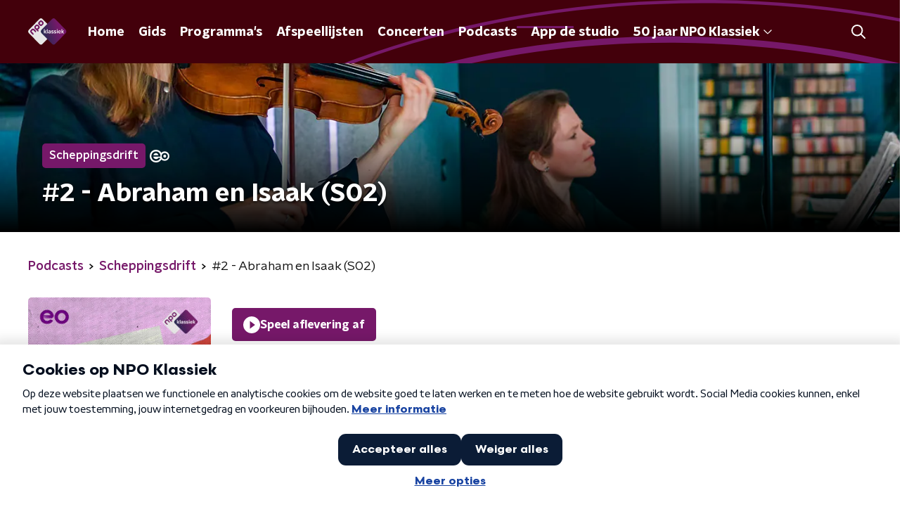

--- FILE ---
content_type: text/html; charset=utf-8
request_url: https://www.npoklassiek.nl/podcasts/scheppingsdrift/61620/2-abraham-en-isaak-s02
body_size: 25369
content:
<!DOCTYPE html><html lang="nl"><head><meta charSet="utf-8"/><title>Scheppingsdrift - Beluister #2 - Abraham en Isaak (S02) | Podcasts | NPO Klassiek</title><meta content="index, follow" name="robots"/><meta content="Beluister Scheppingsdrift: #2 - Abraham en Isaak (S02)" name="description"/><meta content="Scheppingsdrift - Beluister #2 - Abraham en Isaak (S02) | Podcasts" property="og:title"/><meta content="website" property="og:type"/><meta content="/podcasts/scheppingsdrift/61620/2-abraham-en-isaak-s02" property="og:url"/><meta content="NPO Klassiek" property="og:site_name"/><meta content="https://podcast.npo.nl/data/thumb/scheppingsdrift.300.7fb90519e76c443eebbc4e6dd8a4cd5c.jpg" property="og:image"/><meta content="https://podcast.npo.nl/data/thumb/scheppingsdrift.300.7fb90519e76c443eebbc4e6dd8a4cd5c.jpg" property="og:image:secure_url"/><meta content="630" property="og:image:width"/><meta content="315" property="og:image:height"/><meta content="summary_large_image" name="twitter:card"/><link href="/podcasts/scheppingsdrift/61620/2-abraham-en-isaak-s02" rel="canonical"/><link href="https://www.npoklassiek.nl/klassiek/rss" rel="alternate" title="Nieuwsoverzicht | NPO Klassiek" type="application/rss+xml"/><meta content="width=device-width, initial-scale=1" name="viewport"/><link href="/apple-touch-icon.png" rel="apple-touch-icon" sizes="180x180"/><link href="/favicon-32x32.png" rel="icon" sizes="32x32" type="image/png"/><link href="/favicon-16x16.png" rel="icon" sizes="16x16" type="image/png"/><link href="/site.webmanifest" rel="manifest"/><link color="#101010" href="/safari-pinned-tab.svg" rel="mask-icon"/><meta content="#43000b" name="msapplication-TileColor"/><meta content="#43000b" name="theme-color"/><meta content="only light" name="color-scheme"/><noscript><style>body .hidden_on_noscript { display: none; }</style></noscript><meta name="next-head-count" content="25"/><link rel="preload" href="/_next/static/css/11fecac490961e96.css" as="style"/><link rel="stylesheet" href="/_next/static/css/11fecac490961e96.css" data-n-g=""/><noscript data-n-css=""></noscript><script defer="" nomodule="" src="/_next/static/chunks/polyfills-c67a75d1b6f99dc8.js"></script><script src="/_next/static/chunks/webpack-1edf66006c018b74.js" defer=""></script><script src="/_next/static/chunks/framework-45ce3d09104a2cae.js" defer=""></script><script src="/_next/static/chunks/main-6c9de2843f486a63.js" defer=""></script><script src="/_next/static/chunks/pages/_app-dde37445602e2923.js" defer=""></script><script src="/_next/static/chunks/893ce3de-6eae4da1672ddf57.js" defer=""></script><script src="/_next/static/chunks/7b3ddd08-42b89039fcd123fb.js" defer=""></script><script src="/_next/static/chunks/e44137f9-e8cf7cd2f0cd4bfa.js" defer=""></script><script src="/_next/static/chunks/2821-360fa911f8a2b8a8.js" defer=""></script><script src="/_next/static/chunks/2040-d906f48682a820bb.js" defer=""></script><script src="/_next/static/chunks/138-3c09a25efcd617b1.js" defer=""></script><script src="/_next/static/chunks/2000-d43ae801301e87c4.js" defer=""></script><script src="/_next/static/chunks/3713-9dc92c8652efaea1.js" defer=""></script><script src="/_next/static/chunks/301-fe1e8a3a97f35c66.js" defer=""></script><script src="/_next/static/chunks/3537-e4fc513403aa7d55.js" defer=""></script><script src="/_next/static/chunks/761-049309cf059afdb6.js" defer=""></script><script src="/_next/static/chunks/1428-6bdbcf054db58fa4.js" defer=""></script><script src="/_next/static/chunks/pages/podcasts/%5BfeedSlug%5D/%5BepisodeId%5D/%5BepisodeSlug%5D-7066be66e2309234.js" defer=""></script><script src="/_next/static/kUKf_Li630cTY2WZrpmQF/_buildManifest.js" defer=""></script><script src="/_next/static/kUKf_Li630cTY2WZrpmQF/_ssgManifest.js" defer=""></script><style data-styled="" data-styled-version="5.3.5">.dQMpGQ{background:none;border:none;box-sizing:border-box;color:inherit;cursor:pointer;font:inherit;outline:inherit;padding:0;outline-offset:2px;outline:2px solid transparent;-webkit-transition:outline-color 200ms;transition:outline-color 200ms;--font-size:0.875rem;-webkit-align-items:center;-webkit-box-align:center;-ms-flex-align:center;align-items:center;border-radius:5px;color:#fff;cursor:pointer;display:-webkit-box;display:-webkit-flex;display:-ms-flexbox;display:flex;font-family:'NPO Nova Headline',sans-serif;font-size:var(--font-size);font-weight:700;-webkit-box-pack:center;-webkit-justify-content:center;-ms-flex-pack:center;justify-content:center;line-height:1;padding:12px 16px 11px;position:relative;-webkit-transition:outline-color 200ms,background-color 200ms,color 200ms;transition:outline-color 200ms,background-color 200ms,color 200ms;background:#761869;}/*!sc*/
.dQMpGQ:focus-visible{outline-color:#5b5bff;}/*!sc*/
@media (min-width:1200px){.dQMpGQ{--font-size:1rem;}}/*!sc*/
.dQMpGQ::before{background:#761869;-webkit-block-size:100%;-ms-flex-block-size:100%;block-size:100%;border-radius:5px;content:'';inline-size:100%;-webkit-inset-block-start:0;-ms-intb-rlock-start:0;inset-block-start:0;inset-inline-start:0;opacity:0.2;padding:0;position:absolute;-webkit-transition:padding 200ms,left 200ms,top 200ms;transition:padding 200ms,left 200ms,top 200ms;z-index:-1;}/*!sc*/
@media (hover:hover){.dQMpGQ:hover:before{inset-block-start:-10px;inset-inline-start:-10px;padding:10px;}}/*!sc*/
data-styled.g1[id="sc-2598061-0"]{content:"dQMpGQ,"}/*!sc*/
.iKxgcn{-webkit-align-items:center;-webkit-box-align:center;-ms-flex-align:center;align-items:center;-webkit-column-gap:8px;column-gap:8px;display:-webkit-box;display:-webkit-flex;display:-ms-flexbox;display:flex;-webkit-box-pack:center;-webkit-justify-content:center;-ms-flex-pack:center;justify-content:center;position:relative;}/*!sc*/
data-styled.g3[id="sc-2598061-2"]{content:"iKxgcn,"}/*!sc*/
.cjsqjQ{margin:0 0 15px;}/*!sc*/
data-styled.g58[id="sc-787c6644-0"]{content:"cjsqjQ,"}/*!sc*/
.jXsPTz{position:fixed;left:0;bottom:-1px;right:0;height:75px;background:rgba(9,9,9,0.75);border-top:1px solid rgba(95,95,95,0.65);-webkit-backdrop-filter:blur(6px);backdrop-filter:blur(6px);z-index:9;-webkit-user-select:none;-moz-user-select:none;-ms-user-select:none;user-select:none;-webkit-transition:height 0.25s ease-out;transition:height 0.25s ease-out;padding-bottom:env(safe-area-inset-bottom,0);}/*!sc*/
@media (min-width:1200px){.jXsPTz{height:86px;}}/*!sc*/
@media print{.jXsPTz{display:none;}}/*!sc*/
data-styled.g69[id="sc-627673f7-0"]{content:"jXsPTz,"}/*!sc*/
.kJdjvG{position:absolute;top:0;left:0;right:0;height:75px;-webkit-transition:height 0.15s ease-out,-webkit-transform 0.15s ease-in,top 0.25s ease-out;-webkit-transition:height 0.15s ease-out,transform 0.15s ease-in,top 0.25s ease-out;transition:height 0.15s ease-out,transform 0.15s ease-in,top 0.25s ease-out;-webkit-transform:translateY(0);-ms-transform:translateY(0);transform:translateY(0);}/*!sc*/
@media (min-width:1200px){.kJdjvG{height:86px;}}/*!sc*/
data-styled.g70[id="sc-627673f7-1"]{content:"kJdjvG,"}/*!sc*/
.bwcALN{display:-webkit-box;display:-webkit-flex;display:-ms-flexbox;display:flex;-webkit-align-items:center;-webkit-box-align:center;-ms-flex-align:center;align-items:center;-webkit-flex-wrap:nowrap;-ms-flex-wrap:nowrap;flex-wrap:nowrap;-webkit-box-pack:justify;-webkit-justify-content:space-between;-ms-flex-pack:justify;justify-content:space-between;height:74px;}/*!sc*/
@media (min-width:1200px){.bwcALN{height:85px;}}/*!sc*/
data-styled.g71[id="sc-627673f7-2"]{content:"bwcALN,"}/*!sc*/
.ddpthC{display:block;position:absolute;left:0;right:75px;bottom:0;top:0;background:transparent;z-index:1;cursor:pointer;}/*!sc*/
@media (min-width:1200px){.ddpthC{right:calc(50vw + 194px);}}/*!sc*/
data-styled.g72[id="sc-627673f7-3"]{content:"ddpthC,"}/*!sc*/
@page{size:A4;margin:2cm 1cm;}/*!sc*/
html,body{min-block-size:100%;}/*!sc*/
body{background-color:#fff;-webkit-font-smoothing:antialiased;margin:0;min-inline-size:320px;padding:0;}/*!sc*/
p,h1,h2,h3,h4,h5,h6{margin:0 0 15px;word-break:break-word;}/*!sc*/
h1,h2{font-size:24px;line-height:1.3;}/*!sc*/
@media (min-width:1200px){h1,h2{font-size:20px;line-height:1.4;}}/*!sc*/
h1,h2,h3{font-family:'NPO Nova Headline',sans-serif;font-weight:700;}/*!sc*/
h1 > *,h2 > *,h3 > *{font-family:inherit !important;font-weight:inherit !important;}/*!sc*/
div,p,h3,li{font-size:16px;line-height:1.6;}/*!sc*/
@media (min-width:1200px){div,p,h3,li{font-size:18px;}}/*!sc*/
strong,h4,h5,h6{font-family:'NPO Nova Text',sans-serif;font-weight:550;}/*!sc*/
em{font-feature-settings:'ss01';}/*!sc*/
body,article,aside,section,div,p,table,ul{font-family:'NPO Nova Text',sans-serif;font-weight:400;}/*!sc*/
:where(button,input,select,textarea){font:inherit;}/*!sc*/
@media print{body{-webkit-print-color-adjust:exact !important;print-color-adjust:exact !important;}div:not(.printable){visibility:hidden;}.printable div{visibility:visible;}header{display:none;}footer{display:none;}}/*!sc*/
data-styled.g91[id="sc-global-kYVFjl1"]{content:"sc-global-kYVFjl1,"}/*!sc*/
.dSSskv line,.dSSskv circle{stroke:currentColor;}/*!sc*/
data-styled.g92[id="sc-eee812e5-0"]{content:"dSSskv,"}/*!sc*/
.iuPOkY{z-index:1;}/*!sc*/
@media (min-width:1200px){.iuPOkY{margin-right:20px;}}/*!sc*/
data-styled.g96[id="sc-6119ae5a-1"]{content:"iuPOkY,"}/*!sc*/
.bqIinL{display:-webkit-box;display:-webkit-flex;display:-ms-flexbox;display:flex;-webkit-box-pack:justify;-webkit-justify-content:space-between;-ms-flex-pack:justify;justify-content:space-between;-webkit-align-items:center;-webkit-box-align:center;-ms-flex-align:center;align-items:center;margin:0 auto;padding-left:10px;padding-right:10px;max-width:1200px;position:relative;height:100%;}/*!sc*/
@media (min-width:1200px){.bqIinL{padding-left:0px;padding-right:0px;}}/*!sc*/
data-styled.g97[id="sc-6119ae5a-2"]{content:"bqIinL,"}/*!sc*/
.eCyNUo{outline:2px solid transparent;outline-offset:2px;-webkit-transition:outline-color 200ms;transition:outline-color 200ms;font-family:'NPO Nova Headline',sans-serif;font-weight:700;-webkit-text-decoration:none;text-decoration:none;border-radius:5px;color:#fff;cursor:pointer;display:inline-block;font-size:18px;line-height:1;padding:7px 10px 6px 10px;position:relative;-webkit-transition:outline-color 200ms,background-color 200ms,color 200ms;transition:outline-color 200ms,background-color 200ms,color 200ms;}/*!sc*/
.eCyNUo:focus-visible{outline-color:#5b5bff;}/*!sc*/
.eCyNUo:hover{background:#761869;color:#fff;}/*!sc*/
.eCyNUo:hover:after{opacity:0;}/*!sc*/
.eCyNUo:active{background:#761869;color:#fff;}/*!sc*/
.eCyNUo:active:after{opacity:0;}/*!sc*/
.eCyNUo:after{-webkit-transition:background-color 200ms;transition:background-color 200ms;--offset:22px;-webkit-block-size:3px;-ms-flex-block-size:3px;block-size:3px;border-radius:5px;content:'';opacity:0;position:absolute;-webkit-inset-block-end:0;-ms-inlrock-end:0;inset-block-end:0;inset-inline-start:calc(var(--offset) / 2);inline-size:calc(100% - var(--offset));}/*!sc*/
.hXcXqJ{outline:2px solid transparent;outline-offset:2px;-webkit-transition:outline-color 200ms;transition:outline-color 200ms;font-family:'NPO Nova Headline',sans-serif;font-weight:700;-webkit-text-decoration:none;text-decoration:none;border-radius:5px;color:#fff;cursor:pointer;display:inline-block;font-size:18px;line-height:1;padding:7px 10px 6px 10px;position:relative;-webkit-transition:outline-color 200ms,background-color 200ms,color 200ms;transition:outline-color 200ms,background-color 200ms,color 200ms;opacity:1;}/*!sc*/
.hXcXqJ:focus-visible{outline-color:#5b5bff;}/*!sc*/
.hXcXqJ:hover{background:#761869;color:#fff;}/*!sc*/
.hXcXqJ:hover:after{opacity:0;}/*!sc*/
.hXcXqJ:active{background:#761869;color:#fff;}/*!sc*/
.hXcXqJ:active:after{opacity:0;}/*!sc*/
.hXcXqJ:after{-webkit-transition:background-color 200ms;transition:background-color 200ms;--offset:22px;-webkit-block-size:3px;-ms-flex-block-size:3px;block-size:3px;border-radius:5px;content:'';opacity:0;position:absolute;-webkit-inset-block-end:0;-ms-inlrock-end:0;inset-block-end:0;inset-inline-start:calc(var(--offset) / 2);inline-size:calc(100% - var(--offset));}/*!sc*/
.hXcXqJ:after{background-color:#761869;opacity:1;}/*!sc*/
data-styled.g98[id="sc-6119ae5a-3"]{content:"eCyNUo,hXcXqJ,"}/*!sc*/
.lpoxkQ{position:absolute;top:0;left:0;right:0;min-width:320px;height:60px;z-index:4;}/*!sc*/
@media (min-width:768px){.lpoxkQ{height:70px;}}/*!sc*/
@media (min-width:1200px){.lpoxkQ{height:90px;}}/*!sc*/
data-styled.g99[id="sc-6119ae5a-4"]{content:"lpoxkQ,"}/*!sc*/
.cJysQT{-webkit-align-items:center;-webkit-box-align:center;-ms-flex-align:center;align-items:center;display:-webkit-box;display:-webkit-flex;display:-ms-flexbox;display:flex;left:50%;margin:0;position:absolute;-webkit-transform:translate(-50%,0);-ms-transform:translate(-50%,0);transform:translate(-50%,0);}/*!sc*/
@media (min-width:1200px){.cJysQT{position:relative;left:0;-webkit-transform:none;-ms-transform:none;transform:none;}}/*!sc*/
data-styled.g100[id="sc-6119ae5a-5"]{content:"cJysQT,"}/*!sc*/
@media (max-width:1199px){.jVyRTC{display:none;}}/*!sc*/
data-styled.g101[id="sc-6119ae5a-6"]{content:"jVyRTC,"}/*!sc*/
.hoTSP{display:-webkit-box;display:-webkit-flex;display:-ms-flexbox;display:flex;-webkit-align-items:center;-webkit-box-align:center;-ms-flex-align:center;align-items:center;-webkit-box-pack:center;-webkit-justify-content:center;-ms-flex-pack:center;justify-content:center;-webkit-tap-highlight-color:rgba(0,0,0,0);cursor:pointer;border:none;background:transparent;box-sizing:content-box;border-radius:5px;padding:0;color:#fff;outline:2px solid transparent;outline-offset:2px;-webkit-transition:outline-color 200ms;transition:outline-color 200ms;-webkit-transition:background-color 200ms;transition:background-color 200ms;height:37px;width:39px;}/*!sc*/
.hoTSP:hover{color:#fff;background:#761869;}/*!sc*/
.hoTSP:active{background-color:#611557;color:#fff;}/*!sc*/
.hoTSP:focus-visible{outline-color:#5b5bff;}/*!sc*/
data-styled.g102[id="sc-6119ae5a-7"]{content:"hoTSP,"}/*!sc*/
.cESczn svg{height:22px;width:22px;}/*!sc*/
@media (min-width:1200px){.cESczn{display:none;}}/*!sc*/
data-styled.g103[id="sc-6119ae5a-8"]{content:"cESczn,"}/*!sc*/
.fdSxX{display:block;max-width:120px;height:27px;outline:2px solid transparent;outline-offset:2px;-webkit-transition:outline-color 200ms;transition:outline-color 200ms;}/*!sc*/
@media (min-width:1200px){.fdSxX{height:38px;}}/*!sc*/
.fdSxX:focus-visible{outline-color:#5b5bff;}/*!sc*/
data-styled.g106[id="sc-6119ae5a-11"]{content:"fdSxX,"}/*!sc*/
.cWZgVf{display:-webkit-box;display:-webkit-flex;display:-ms-flexbox;display:flex;-webkit-align-items:center;-webkit-box-align:center;-ms-flex-align:center;align-items:center;}/*!sc*/
data-styled.g108[id="sc-6119ae5a-13"]{content:"cWZgVf,"}/*!sc*/
.bIcFCk{position:fixed;left:0;top:0;bottom:0;width:280px;background-color:#43000b;padding:20px;-webkit-transform:translate3d(-330px,0,0);-ms-transform:translate3d(-330px,0,0);transform:translate3d(-330px,0,0);-webkit-transition:all 0.2s ease-out;transition:all 0.2s ease-out;z-index:10;overflow:hidden auto;}/*!sc*/
.bIcFCk ul{margin:15px 0;padding:0;list-style:none;}/*!sc*/
.bIcFCk li{padding:10px 0;margin-bottom:10px;-webkit-transition:all 0.35s ease-out;transition:all 0.35s ease-out;}/*!sc*/
@media (max-width:320px){.bIcFCk li{padding:4px 0;}}/*!sc*/
data-styled.g109[id="sc-a6ca196e-0"]{content:"bIcFCk,"}/*!sc*/
.grZeO path{fill:#101010;}/*!sc*/
data-styled.g161[id="sc-98b86276-0"]{content:"grZeO,"}/*!sc*/
.hyigYc{padding:0 20px;margin:0 auto;max-width:1200px;position:relative;}/*!sc*/
@media (min-width:768px){.hyigYc{padding:0 25px;}}/*!sc*/
data-styled.g163[id="sc-acc4007a-0"]{content:"hyigYc,"}/*!sc*/
.gDtjFe{color:#fff;font-size:1rem;line-height:22px;margin:0 0 25px;}/*!sc*/
data-styled.g164[id="sc-17cac0f3-0"]{content:"gDtjFe,"}/*!sc*/
.kjhMug{padding:15px;height:56px;width:100%;box-sizing:border-box;background-color:#fff;border-radius:5px;border:none;font-size:16px;line-height:56px;}/*!sc*/
.kjhMug::-webkit-input-placeholder{color:#101010;font-family:'NPO Nova Text',sans-serif;}/*!sc*/
.kjhMug::-moz-placeholder{color:#101010;font-family:'NPO Nova Text',sans-serif;}/*!sc*/
.kjhMug:-ms-input-placeholder{color:#101010;font-family:'NPO Nova Text',sans-serif;}/*!sc*/
.kjhMug::placeholder{color:#101010;font-family:'NPO Nova Text',sans-serif;}/*!sc*/
.kjhMug[data-has-error='true']{border:5px #d9151b solid;color:#d9151b;outline:none;}/*!sc*/
data-styled.g165[id="sc-73cc6105-0"]{content:"kjhMug,"}/*!sc*/
.bbpvDL{display:-webkit-box;display:-webkit-flex;display:-ms-flexbox;display:flex;-webkit-flex-direction:column;-ms-flex-direction:column;flex-direction:column;}/*!sc*/
@media (min-width:768px){.bbpvDL{-webkit-flex-direction:row;-ms-flex-direction:row;flex-direction:row;}}/*!sc*/
data-styled.g174[id="sc-adb7ae08-0"]{content:"bbpvDL,"}/*!sc*/
.gTSEkF{display:-webkit-box;display:-webkit-flex;display:-ms-flexbox;display:flex;-webkit-flex-direction:column;-ms-flex-direction:column;flex-direction:column;}/*!sc*/
@media (min-width:768px){.gTSEkF{-webkit-flex-direction:row;-ms-flex-direction:row;flex-direction:row;-webkit-align-items:center;-webkit-box-align:center;-ms-flex-align:center;align-items:center;margin-top:20px;}}/*!sc*/
data-styled.g175[id="sc-adb7ae08-1"]{content:"gTSEkF,"}/*!sc*/
@media (min-width:768px){.bISdHy{width:200px;}}/*!sc*/
data-styled.g176[id="sc-adb7ae08-2"]{content:"bISdHy,"}/*!sc*/
.heasKC{margin-top:20px;min-width:0;}/*!sc*/
@media (min-width:768px){.heasKC{margin:0 0 0 20px;}}/*!sc*/
data-styled.g177[id="sc-adb7ae08-3"]{content:"heasKC,"}/*!sc*/
.gleLLw{-webkit-order:2;-ms-flex-order:2;order:2;font-weight:bold;-webkit-box-pack:center;-webkit-justify-content:center;-ms-flex-pack:center;justify-content:center;}/*!sc*/
@media (min-width:768px){.gleLLw{-webkit-order:1;-ms-flex-order:1;order:1;width:200px;margin-top:0;}}/*!sc*/
data-styled.g178[id="sc-adb7ae08-4"]{content:"gleLLw,"}/*!sc*/
.gNmynA{-webkit-flex:1;-ms-flex:1;flex:1;-webkit-order:1;-ms-flex-order:1;order:1;margin-top:20px;margin-bottom:0;}/*!sc*/
@media (min-width:768px){.gNmynA{-webkit-order:2;-ms-flex-order:2;order:2;margin:0 0 0 20px;}}/*!sc*/
data-styled.g179[id="sc-adb7ae08-5"]{content:"gNmynA,"}/*!sc*/
.iduhel{margin:0 0 20px;font-size:20px;color:#fff;font-family:'NPO Nova Headline',sans-serif;font-weight:700;font-style:normal;}/*!sc*/
@media (min-width:768px){.iduhel{margin:0 0 25px;font-size:25px;}}/*!sc*/
data-styled.g182[id="sc-95297c78-0"]{content:"iduhel,"}/*!sc*/
.ihXInO{-webkit-text-decoration:none;text-decoration:none;font-size:16px;line-height:22px;color:#fff;font-family:'NPO Nova Text',sans-serif;font-weight:400;}/*!sc*/
.ihXInO:hover{-webkit-text-decoration:underline;text-decoration:underline;}/*!sc*/
data-styled.g183[id="sc-35a9691c-0"]{content:"ihXInO,"}/*!sc*/
.dldJpY{padding:0 20px;min-height:140px;width:100%;}/*!sc*/
.dldJpY:first-child{padding-left:0;border-right:1px solid #f1f1f1;}/*!sc*/
@media (min-width:768px){.dldJpY{padding:0 25px;}.dldJpY:first-child{border-right:2px solid #f1f1f1;}}/*!sc*/
@media (min-width:1200px){.dldJpY{padding:0 50px;border-right:2px solid #f1f1f1;}}/*!sc*/
.dldJpY:last-child{padding-right:0;}/*!sc*/
.dldJpY ul{margin:0;padding:0;list-style:none;}/*!sc*/
.dldJpY li{padding:3px 0;margin:0;}/*!sc*/
.dldJpY .sc-35a9691c-0{display:inline-block;padding:5px 3px;margin-left:-3px;}/*!sc*/
@media (min-width:768px){.dldJpY .sc-35a9691c-0{font-size:18px;}}/*!sc*/
data-styled.g184[id="sc-35a9691c-1"]{content:"dldJpY,"}/*!sc*/
.gzjjML{position:relative;width:100%;height:60px;}/*!sc*/
@media (min-width:768px){.gzjjML{height:70px;}}/*!sc*/
@media (min-width:1200px){.gzjjML{height:90px;}}/*!sc*/
data-styled.g185[id="sc-d8f0e8a6-0"]{content:"gzjjML,"}/*!sc*/
.buBtqQ{background:#43000b;}/*!sc*/
data-styled.g186[id="sc-ae581416-0"]{content:"buBtqQ,"}/*!sc*/
.hHZBTz{-webkit-block-size:100%;-ms-flex-block-size:100%;block-size:100%;inline-size:100%;overflow:hidden;position:relative;}/*!sc*/
data-styled.g187[id="sc-ae581416-1"]{content:"hHZBTz,"}/*!sc*/
.eEQlxU{--offset:-50% -50%;--width:calc(100% + 200px);color:#761869;inline-size:var(--width);-webkit-inset-block-start:50%;-ms-intb-rlock-start:50%;inset-block-start:50%;inset-inline-start:50%;position:absolute;-webkit-translate:var(--offset);translate:var(--offset);}/*!sc*/
@media (min-width:1200px){.eEQlxU{--offset:-50% calc(-50% + 180px);--width:2000px;}}/*!sc*/
data-styled.g188[id="sc-ae581416-2"]{content:"eEQlxU,"}/*!sc*/
.kWquYb{--background-color:#fff;--padding:13px 0 16px;background-color:var(--background-color);padding:var(--padding);position:relative;}/*!sc*/
@media (min-width:768px){.kWquYb{--padding:25px 0 26px;}}/*!sc*/
.eYViPN{--background-color:#f06352;--padding:13px 0 16px;background-color:var(--background-color);padding:var(--padding);position:relative;}/*!sc*/
@media (min-width:768px){.eYViPN{--padding:25px 0 26px;}}/*!sc*/
data-styled.g218[id="sc-9366eafc-0"]{content:"kWquYb,eYViPN,"}/*!sc*/
.kMqDWC{inset:0;position:absolute;overflow:hidden;}/*!sc*/
.kMqDWC::after{background:linear-gradient(to right,var(--background-color) 50%,transparent 75%);inset:0;position:absolute;}/*!sc*/
@media (min-width:1200px){.kMqDWC::after{content:'';}}/*!sc*/
data-styled.g219[id="sc-9366eafc-1"]{content:"kMqDWC,"}/*!sc*/
.laoQDg{--offset:-50% -50%;--width:calc(100% + 200px);color:#761869;inline-size:var(--width);-webkit-inset-block-start:50%;-ms-intb-rlock-start:50%;inset-block-start:50%;inset-inline-start:50%;position:absolute;-webkit-translate:var(--offset);translate:var(--offset);}/*!sc*/
@media (min-width:1200px){.laoQDg{--offset:-50% calc(-50% - 80px);--width:2000px;}}/*!sc*/
data-styled.g220[id="sc-9366eafc-2"]{content:"laoQDg,"}/*!sc*/
.bfVnCQ{margin:0 0 25px;font-size:16px;line-height:22px;color:#101010;font-family:'NPO Nova Text',sans-serif;font-weight:400;}/*!sc*/
data-styled.g288[id="sc-a8a84611-0"]{content:"bfVnCQ,"}/*!sc*/
.crfuVt{display:-webkit-box;display:-webkit-flex;display:-ms-flexbox;display:flex;-webkit-align-content:center;-ms-flex-line-pack:center;align-content:center;-webkit-box-pack:start;-webkit-justify-content:flex-start;-ms-flex-pack:start;justify-content:flex-start;min-height:19px;}/*!sc*/
.crfuVt svg{display:block;margin:6px;}/*!sc*/
@media (max-width:767px){.crfuVt{-webkit-order:-1;-ms-flex-order:-1;order:-1;margin-bottom:15px;}}/*!sc*/
data-styled.g332[id="sc-5b854eac-0"]{content:"crfuVt,"}/*!sc*/
.CXHHh{--offset:calc(-50% - 600px) calc(-50% - 100px);--width:calc(100% + 2000px);color:#761869;inline-size:var(--width);-webkit-inset-block-start:50%;-ms-intb-rlock-start:50%;inset-block-start:50%;inset-inline-start:50%;position:absolute;-webkit-translate:var(--offset);translate:var(--offset);}/*!sc*/
@media (min-width:1200px){.CXHHh{--offset:-50% calc(-50% - 230px);--width:2000px;}}/*!sc*/
data-styled.g333[id="sc-5b854eac-1"]{content:"CXHHh,"}/*!sc*/
.fieuqA{background-color:#43000b;position:relative;overflow:hidden;z-index:1;}/*!sc*/
data-styled.g334[id="sc-5b854eac-2"]{content:"fieuqA,"}/*!sc*/
.crTUhW{margin:0 0 5px;}/*!sc*/
@media (min-width:768px){.crTUhW{margin:0 0 10px;}}/*!sc*/
data-styled.g335[id="sc-5b854eac-3"]{content:"crTUhW,"}/*!sc*/
.jHztKH{position:relative;padding-bottom:75px;}/*!sc*/
@media (min-width:1200px){.jHztKH{padding-bottom:85px;}}/*!sc*/
data-styled.g336[id="sc-5b854eac-4"]{content:"jHztKH,"}/*!sc*/
.hPVXli{padding:25px 20px;}/*!sc*/
@media (min-width:768px){.hPVXli{padding:50px 25px;}}/*!sc*/
data-styled.g337[id="sc-5b854eac-5"]{content:"hPVXli,"}/*!sc*/
.emMgNS{display:-webkit-box;display:-webkit-flex;display:-ms-flexbox;display:flex;padding:0;margin-bottom:35px;font-family:'NPO Nova Headline',sans-serif;font-weight:700;color:#fff;font-size:18px;line-height:35px;}/*!sc*/
@media (min-width:600px){.emMgNS{font-size:20px;}}/*!sc*/
@media (min-width:768px){.emMgNS{padding:0;margin-bottom:50px;line-height:50px;font-size:26px;}}/*!sc*/
@media (min-width:1200px){.emMgNS{font-size:28px;}}/*!sc*/
data-styled.g338[id="sc-5b854eac-6"]{content:"emMgNS,"}/*!sc*/
.upqaI{margin-right:15px;width:50px;}/*!sc*/
@media (min-width:768px){.upqaI{width:75px;}}/*!sc*/
data-styled.g339[id="sc-5b854eac-7"]{content:"upqaI,"}/*!sc*/
.gTvqZY{-webkit-text-decoration:none;text-decoration:none;font-size:16px;line-height:22px;color:#fff;font-family:'NPO Nova Text',sans-serif;font-weight:400;}/*!sc*/
.gTvqZY:hover{-webkit-text-decoration:underline;text-decoration:underline;}/*!sc*/
data-styled.g340[id="sc-5b854eac-8"]{content:"gTvqZY,"}/*!sc*/
.lnQHFN{display:-webkit-box;display:-webkit-flex;display:-ms-flexbox;display:flex;-webkit-align-items:stretch;-webkit-box-align:stretch;-ms-flex-align:stretch;align-items:stretch;-webkit-box-pack:start;-webkit-justify-content:flex-start;-ms-flex-pack:start;justify-content:flex-start;width:100%;min-height:150px;}/*!sc*/
.lnQHFN a{border-bottom:2px solid transparent;}/*!sc*/
.lnQHFN a:hover{-webkit-text-decoration:none;text-decoration:none;border-bottom:2px solid #761869;}/*!sc*/
data-styled.g341[id="sc-5b854eac-9"]{content:"lnQHFN,"}/*!sc*/
.dQsDLV{display:-webkit-box;display:-webkit-flex;display:-ms-flexbox;display:flex;padding:25px 0;-webkit-align-items:center;-webkit-box-align:center;-ms-flex-align:center;align-items:center;-webkit-box-pack:justify;-webkit-justify-content:space-between;-ms-flex-pack:justify;justify-content:space-between;}/*!sc*/
data-styled.g342[id="sc-5b854eac-10"]{content:"dQsDLV,"}/*!sc*/
.dYytvs{font-family:'NPO Nova Text',sans-serif;font-weight:400;}/*!sc*/
@media (min-width:768px){.dYytvs{font-size:18px;}}/*!sc*/
data-styled.g343[id="sc-5b854eac-11"]{content:"dYytvs,"}/*!sc*/
.lcaXrW{display:-webkit-box;display:-webkit-flex;display:-ms-flexbox;display:flex;-webkit-align-items:center;-webkit-box-align:center;-ms-flex-align:center;align-items:center;}/*!sc*/
@media (min-width:768px){.lcaXrW{-webkit-box-pack:end;-webkit-justify-content:flex-end;-ms-flex-pack:end;justify-content:flex-end;}}/*!sc*/
.lcaXrW > p{margin-bottom:0;}/*!sc*/
data-styled.g344[id="sc-5b854eac-12"]{content:"lcaXrW,"}/*!sc*/
.eGVQIX{min-height:150px;margin-top:50px;width:100%;color:#fff;}/*!sc*/
@media (min-width:1200px){.eGVQIX{margin-top:0;padding-left:50px;}}/*!sc*/
data-styled.g345[id="sc-5b854eac-13"]{content:"eGVQIX,"}/*!sc*/
.gTAKML{display:-webkit-box;display:-webkit-flex;display:-ms-flexbox;display:flex;-webkit-flex-direction:column;-ms-flex-direction:column;flex-direction:column;-webkit-align-items:flex-start;-webkit-box-align:flex-start;-ms-flex-align:flex-start;align-items:flex-start;}/*!sc*/
@media (min-width:1200px){.gTAKML{-webkit-flex:1 1;-ms-flex:1 1;flex:1 1;-webkit-flex-direction:row;-ms-flex-direction:row;flex-direction:row;margin:0 auto;max-width:1200px;}}/*!sc*/
data-styled.g346[id="sc-5b854eac-14"]{content:"gTAKML,"}/*!sc*/
.gOGev{display:-webkit-box;display:-webkit-flex;display:-ms-flexbox;display:flex;width:100%;-webkit-flex-direction:column;-ms-flex-direction:column;flex-direction:column;}/*!sc*/
@media (min-width:768px){.gOGev{-webkit-flex-direction:row;-ms-flex-direction:row;flex-direction:row;-webkit-align-items:center;-webkit-box-align:center;-ms-flex-align:center;align-items:center;-webkit-box-pack:justify;-webkit-justify-content:space-between;-ms-flex-pack:justify;justify-content:space-between;}}/*!sc*/
data-styled.g347[id="sc-5b854eac-15"]{content:"gOGev,"}/*!sc*/
@media (min-width:768px){.iPqZNR{width:30%;}.iPqZNR > p{margin:0;}}/*!sc*/
data-styled.g348[id="sc-5b854eac-16"]{content:"iPqZNR,"}/*!sc*/
.besYGr{display:-webkit-box;display:-webkit-flex;display:-ms-flexbox;display:flex;-webkit-flex-wrap:wrap;-ms-flex-wrap:wrap;flex-wrap:wrap;gap:0 12px;}/*!sc*/
.besYGr a{padding:5px 0;border-bottom:2px solid transparent;font-family:'NPO Nova Text',sans-serif;font-weight:400;font-size:16px;line-height:22px;}/*!sc*/
.besYGr a:hover{-webkit-text-decoration:none;text-decoration:none;border-bottom:2px solid #761869;}/*!sc*/
@media (min-width:768px){.besYGr a{font-size:18px;line-height:24px;}}/*!sc*/
data-styled.g349[id="sc-5b854eac-17"]{content:"besYGr,"}/*!sc*/
.kmPqCR{height:32px;margin-left:10px;}/*!sc*/
data-styled.g350[id="sc-5b854eac-18"]{content:"kmPqCR,"}/*!sc*/
.gNMotr a{padding:5px 0;-webkit-text-decoration:none;text-decoration:none;font-family:'NPO Nova Text',sans-serif;font-weight:400;font-size:16px;line-height:22px;color:#fff;border-bottom:2px solid transparent;}/*!sc*/
.gNMotr a:hover{border-bottom:2px solid #761869;}/*!sc*/
@media (min-width:768px){.gNMotr a{font-size:18px;line-height:24px;}}/*!sc*/
data-styled.g351[id="sc-5b854eac-19"]{content:"gNMotr,"}/*!sc*/
.egLWvT{--font-size:22px;color:#fff;font-size:var(--font-size);line-height:1.3;margin-block-end:25px;padding-block-end:3px;position:relative;}/*!sc*/
@media (max-width:767px){.egLWvT{margin-block-start:10px;}}/*!sc*/
@media (min-width:768px){.egLWvT{--font-size:24px;}}/*!sc*/
@media (min-width:1200px){.egLWvT{--font-size:28px;}}/*!sc*/
data-styled.g371[id="sc-3c2aa5bf-0"]{content:"egLWvT,"}/*!sc*/
.eOJRdN{text-align:end;}/*!sc*/
data-styled.g372[id="sc-dce5a7e2-0"]{content:"eOJRdN,"}/*!sc*/
.cqoUYv{display:-webkit-inline-box;display:-webkit-inline-flex;display:-ms-inline-flexbox;display:inline-flex;-webkit-align-items:center;-webkit-box-align:center;-ms-flex-align:center;align-items:center;font-size:1rem;font-weight:550;color:#fff;-webkit-text-decoration:none;text-decoration:none;position:relative;padding:5px 0;cursor:pointer;-webkit-transition:color 200ms;transition:color 200ms;}/*!sc*/
@media (min-width:768px){.cqoUYv{font-size:1.125rem;}}/*!sc*/
.cqoUYv svg{margin-inline-start:10px;border-radius:4px;-webkit-transition:fill 200ms;transition:fill 200ms;}/*!sc*/
.cqoUYv svg path{-webkit-transition:fill 200ms;transition:fill 200ms;}/*!sc*/
@media (hover:hover){.cqoUYv:hover{color:#761869;}.cqoUYv:hover svg path{fill:#761869;}.cqoUYv:hover svg [data-arrow='true']{fill:#fff;}}/*!sc*/
data-styled.g373[id="sc-dce5a7e2-1"]{content:"cqoUYv,"}/*!sc*/
.gvMLxs g > g{fill:#101010;}/*!sc*/
data-styled.g377[id="sc-6b03b9a5-0"]{content:"gvMLxs,"}/*!sc*/
.isbQPp{display:-webkit-box;display:-webkit-flex;display:-ms-flexbox;display:flex;-webkit-align-items:center;-webkit-box-align:center;-ms-flex-align:center;align-items:center;-webkit-box-pack:end;-webkit-justify-content:flex-end;-ms-flex-pack:end;justify-content:flex-end;}/*!sc*/
.isbQPp svg{padding:8px;}/*!sc*/
data-styled.g379[id="sc-f66bd562-0"]{content:"isbQPp,"}/*!sc*/
.bYPQhe{display:-webkit-box;display:-webkit-flex;display:-ms-flexbox;display:flex;}/*!sc*/
.bYPQhe svg path{-webkit-transition:fill 200ms ease;transition:fill 200ms ease;}/*!sc*/
.bYPQhe:hover svg path{fill:#761869;}/*!sc*/
data-styled.g381[id="sc-f66bd562-2"]{content:"bYPQhe,"}/*!sc*/
.jRgoSJ{margin:15px 0 0;padding-top:10px;display:-webkit-box;display:-webkit-flex;display:-ms-flexbox;display:flex;border-top:1px solid #101010;-webkit-box-pack:justify;-webkit-justify-content:space-between;-ms-flex-pack:justify;justify-content:space-between;-webkit-align-items:center;-webkit-box-align:center;-ms-flex-align:center;align-items:center;}/*!sc*/
data-styled.g382[id="sc-939944d8-0"]{content:"jRgoSJ,"}/*!sc*/
.dMQHtd{word-break:break-all;}/*!sc*/
data-styled.g383[id="sc-939944d8-1"]{content:"dMQHtd,"}/*!sc*/
.frSbum{display:-webkit-box;display:-webkit-flex;display:-ms-flexbox;display:flex;-webkit-box-flex:1;-webkit-flex-grow:1;-ms-flex-positive:1;flex-grow:1;-webkit-box-pack:end;-webkit-justify-content:flex-end;-ms-flex-pack:end;justify-content:flex-end;-webkit-align-items:center;-webkit-box-align:center;-ms-flex-align:center;align-items:center;}/*!sc*/
.frSbum .sc-32f81270-0{margin-left:10px;width:24px;height:24px;line-height:24px;display:-webkit-box;display:-webkit-flex;display:-ms-flexbox;display:flex;-webkit-box-pack:center;-webkit-justify-content:center;-ms-flex-pack:center;justify-content:center;-webkit-align-items:center;-webkit-box-align:center;-ms-flex-align:center;align-items:center;}/*!sc*/
data-styled.g388[id="sc-939944d8-6"]{content:"frSbum,"}/*!sc*/
.kZsXRn{--padding-bottom:20px;display:-webkit-box;display:-webkit-flex;display:-ms-flexbox;display:flex;margin:0;padding:10px 0 var(--padding-bottom);-webkit-align-items:flex-start;-webkit-box-align:flex-start;-ms-flex-align:flex-start;align-items:flex-start;}/*!sc*/
@media (min-width:600px){.kZsXRn{--padding-bottom:15px;}}/*!sc*/
@media (min-width:1200px){.kZsXRn{--padding-bottom:30px;}}/*!sc*/
data-styled.g390[id="sc-de153955-0"]{content:"kZsXRn,"}/*!sc*/
.eYcGxL{-webkit-align-items:center;-webkit-box-align:center;-ms-flex-align:center;align-items:center;color:#761869;cursor:pointer;display:-webkit-box;display:-webkit-flex;display:-ms-flexbox;display:flex;font-weight:550;-webkit-text-decoration:none;text-decoration:none;}/*!sc*/
@media (hover:hover){.eYcGxL:hover{-webkit-text-decoration:underline;text-decoration:underline;}}/*!sc*/
data-styled.g391[id="sc-de153955-1"]{content:"eYcGxL,"}/*!sc*/
.dsEpor{display:-webkit-box;display:-webkit-flex;display:-ms-flexbox;display:flex;-webkit-align-items:center;-webkit-box-align:center;-ms-flex-align:center;align-items:center;white-space:nowrap;color:#101010;}/*!sc*/
.dsEpor > span{overflow:hidden;text-overflow:ellipsis;}/*!sc*/
.dsEpor > svg{padding:0 8px;}/*!sc*/
.dsEpor > svg [data-fill-color]{fill:#101010;}/*!sc*/
.dsEpor:last-child{overflow:hidden;}/*!sc*/
.dsEpor:last-child > svg{display:none;}/*!sc*/
data-styled.g392[id="sc-de153955-2"]{content:"dsEpor,"}/*!sc*/
.kuECeo{display:grid;grid-gap:15px;grid-template-columns:100%;}/*!sc*/
@media (min-width:600px){.kuECeo{grid-template-columns:160px auto;}}/*!sc*/
@media (min-width:768px){.kuECeo{grid-gap:30px;grid-template-columns:160px auto 140px;}}/*!sc*/
@media (min-width:1200px){.kuECeo{grid-template-columns:1fr 620px 1fr;}}/*!sc*/
data-styled.g393[id="sc-20906417-0"]{content:"kuECeo,"}/*!sc*/
.ehToEu{padding:15px 0;display:-webkit-box;display:-webkit-flex;display:-ms-flexbox;display:flex;-webkit-flex-direction:row;-ms-flex-direction:row;flex-direction:row;}/*!sc*/
@media (min-width:600px){.ehToEu{-webkit-flex-direction:column;-ms-flex-direction:column;flex-direction:column;}}/*!sc*/
data-styled.g394[id="sc-ec7202a-0"]{content:"ehToEu,"}/*!sc*/
.dFbqwk{padding:15px 0;}/*!sc*/
data-styled.g395[id="sc-834ee17a-0"]{content:"dFbqwk,"}/*!sc*/
.dTmnjv{color:#fff;margin:8px 10px 0 5px;padding:3px;position:relative;display:-webkit-box;display:-webkit-flex;display:-ms-flexbox;display:flex;-webkit-align-items:center;-webkit-box-align:center;-ms-flex-align:center;align-items:center;}/*!sc*/
.dTmnjv:before{background-color:#761869;border-radius:5px;content:'';display:block;inline-size:4px;inset-block:5px 3px;inset-inline-start:-5px;position:absolute;}/*!sc*/
@media (min-width:1200px){.dTmnjv{margin-block-end:12px;max-inline-size:75%;}}/*!sc*/
data-styled.g400[id="sc-c8ae5f4a-0"]{content:"dTmnjv,"}/*!sc*/
.eNnPYI{-webkit-box-orient:vertical;border-radius:5px;display:-webkit-box;font-size:22px;-webkit-line-clamp:3;line-height:1.4;margin-block-end:0;margin-inline-start:-3px;overflow:hidden;padding-inline-start:15px;text-shadow:0 2px 4px rgb(0 0 0 / 0.75);}/*!sc*/
@media (min-width:1200px){.eNnPYI{font-size:28px;-webkit-line-clamp:2;}}/*!sc*/
@media (min-width:1200px){.eNnPYI{font-size:36px;-webkit-line-clamp:2;}}/*!sc*/
@media (min-width:1344px){.eNnPYI{-webkit-line-clamp:3;}}/*!sc*/
data-styled.g401[id="sc-c8ae5f4a-1"]{content:"eNnPYI,"}/*!sc*/
.hExfMr{-webkit-align-items:center;-webkit-box-align:center;-ms-flex-align:center;align-items:center;border-radius:2px;display:-webkit-inline-box;display:-webkit-inline-flex;display:-ms-inline-flexbox;display:inline-flex;font-size:0.9375rem;font-weight:550;gap:8px;padding:3px 6px;white-space:nowrap;background:#761869;color:#fff;}/*!sc*/
@media (min-width:1200px){.hExfMr{border-radius:5px;font-size:1rem;padding:5px 10px;}}/*!sc*/
data-styled.g403[id="sc-b8198653-0"]{content:"hExfMr,"}/*!sc*/
.hdLoMl{display:-webkit-box;display:-webkit-flex;display:-ms-flexbox;display:flex;-webkit-flex-direction:row;-ms-flex-direction:row;flex-direction:row;gap:20px;}/*!sc*/
@media (min-width:1344px){.hdLoMl{-webkit-flex-direction:row;-ms-flex-direction:row;flex-direction:row;}}/*!sc*/
data-styled.g404[id="sc-e7fd9719-0"]{content:"hdLoMl,"}/*!sc*/
.fnpMGI{position:absolute;bottom:0;left:0;padding:15px 0;width:100%;box-sizing:border-box;}/*!sc*/
data-styled.g405[id="sc-e7fd9719-1"]{content:"fnpMGI,"}/*!sc*/
.iwjkRo{margin-left:20px;height:100%;}/*!sc*/
data-styled.g406[id="sc-e7fd9719-2"]{content:"iwjkRo,"}/*!sc*/
.bGAPmp{display:inline-block;vertical-align:middle;height:18px;margin:0 6px;}/*!sc*/
data-styled.g407[id="sc-e7fd9719-3"]{content:"bGAPmp,"}/*!sc*/
.ilviTq{display:-webkit-box;display:-webkit-flex;display:-ms-flexbox;display:flex;-webkit-flex-direction:column;-ms-flex-direction:column;flex-direction:column;-webkit-align-items:center;-webkit-box-align:center;-ms-flex-align:center;align-items:center;gap:5px;-webkit-flex-shrink:0;-ms-flex-negative:0;flex-shrink:0;}/*!sc*/
@media (min-width:768px){.ilviTq{-webkit-flex-direction:row;-ms-flex-direction:row;flex-direction:row;}}/*!sc*/
data-styled.g409[id="sc-e7fd9719-5"]{content:"ilviTq,"}/*!sc*/
.dnwIpE{height:240px;position:relative;overflow:hidden;z-index:0;}/*!sc*/
@media (min-width:1344px){.dnwIpE{height:390px;}}/*!sc*/
data-styled.g411[id="sc-8cb63c32-0"]{content:"dnwIpE,"}/*!sc*/
.hnKMZf{height:100%;background-image:url("/images/pages/podcasts_page.webp");background-size:cover;background-repeat:no-repeat;background-position:center center;}/*!sc*/
.hnKMZf:before{content:'';background-image:linear-gradient(to bottom,rgba(0,0,0,0),rgba(0,0,0,1));height:60px;position:absolute;bottom:0;left:0;right:0;}/*!sc*/
@media (min-width:1200px){.hnKMZf:before{height:150px;}}/*!sc*/
data-styled.g412[id="sc-8cb63c32-1"]{content:"hnKMZf,"}/*!sc*/
.bEOBjm{background-color:#000;}/*!sc*/
data-styled.g413[id="sc-c0d67b74-0"]{content:"bEOBjm,"}/*!sc*/
.dGXCGL{color:#030303;font-family:'NPO Nova Text',sans-serif;font-weight:400;}/*!sc*/
data-styled.g543[id="sc-a39d4f6d-0"]{content:"dGXCGL,"}/*!sc*/
.byzEqT{color:#030303;}/*!sc*/
.byzEqT a:not(.button){color:#761869;-webkit-text-decoration:none;text-decoration:none;background-image:linear-gradient(currentColor,currentColor);background-position:0 100%;background-repeat:no-repeat;background-size:0 2px;-webkit-transition:background-size cubic-bezier(0,0.5,0,1) 200ms;transition:background-size cubic-bezier(0,0.5,0,1) 200ms;}/*!sc*/
.byzEqT a:not(.button):hover,.byzEqT a:not(.button):focus{-webkit-text-decoration:none;text-decoration:none;background-size:100% 2px;}/*!sc*/
.byzEqT a.button{background:none;border:none;box-sizing:border-box;color:inherit;cursor:pointer;font:inherit;outline:inherit;padding:0;outline-offset:2px;outline:2px solid transparent;-webkit-transition:outline-color 200ms;transition:outline-color 200ms;--font-size:0.875rem;-webkit-align-items:center;-webkit-box-align:center;-ms-flex-align:center;align-items:center;border-radius:5px;color:#fff;cursor:pointer;display:-webkit-box;display:-webkit-flex;display:-ms-flexbox;display:flex;font-family:'NPO Nova Headline',sans-serif;font-size:var(--font-size);font-weight:700;-webkit-box-pack:center;-webkit-justify-content:center;-ms-flex-pack:center;justify-content:center;line-height:1;padding:12px 16px 11px;position:relative;-webkit-transition:outline-color 200ms,background-color 200ms,color 200ms;transition:outline-color 200ms,background-color 200ms,color 200ms;background:#761869;display:-webkit-inline-box;display:-webkit-inline-flex;display:-ms-inline-flexbox;display:inline-flex;min-height:44px;-webkit-text-decoration:none;text-decoration:none;}/*!sc*/
.byzEqT a.button:focus-visible{outline-color:#5b5bff;}/*!sc*/
@media (min-width:1200px){.byzEqT a.button{--font-size:1rem;}}/*!sc*/
.byzEqT a.button::before{background:#761869;-webkit-block-size:100%;-ms-flex-block-size:100%;block-size:100%;border-radius:5px;content:'';inline-size:100%;-webkit-inset-block-start:0;-ms-intb-rlock-start:0;inset-block-start:0;inset-inline-start:0;opacity:0.2;padding:0;position:absolute;-webkit-transition:padding 200ms,left 200ms,top 200ms;transition:padding 200ms,left 200ms,top 200ms;z-index:-1;}/*!sc*/
@media (hover:hover){.byzEqT a.button:hover:before{inset-block-start:-10px;inset-inline-start:-10px;padding:10px;}}/*!sc*/
data-styled.g550[id="sc-6dd20ddb-0"]{content:"byzEqT,"}/*!sc*/
.jYsdow{margin:0 0 10px;padding-bottom:5px;color:#101010;font-size:20px;line-height:26px;}/*!sc*/
@media (min-width:768px){.jYsdow{margin:0 0 15px;font-size:26px;line-height:32px;}}/*!sc*/
data-styled.g941[id="sc-adfeeaa8-0"]{content:"jYsdow,"}/*!sc*/
.btMizZ{display:-webkit-box;display:-webkit-flex;display:-ms-flexbox;display:flex;-webkit-flex-direction:row;-ms-flex-direction:row;flex-direction:row;background:#fff;border-radius:5px;box-shadow:0 0 5px rgba(0,0,0,0.5);overflow:hidden;margin-bottom:15px;-webkit-text-decoration:none;text-decoration:none;cursor:pointer;}/*!sc*/
@media (min-width:1200px){.btMizZ{margin-bottom:25px;}}/*!sc*/
.btMizZ p,.btMizZ h2{-webkit-transition:color 200ms ease;transition:color 200ms ease;}/*!sc*/
.btMizZ:hover p,.btMizZ:hover h2{color:#761869;}/*!sc*/
data-styled.g942[id="sc-ca8242bc-0"]{content:"btMizZ,"}/*!sc*/
.hKqGtn{color:#030303;}/*!sc*/
data-styled.g943[id="sc-ca8242bc-1"]{content:"hKqGtn,"}/*!sc*/
.bkiqRU{margin-bottom:0;color:#030303;}/*!sc*/
@media (max-width:599px){.bkiqRU{font-size:14px;line-height:20px;}}/*!sc*/
data-styled.g944[id="sc-ca8242bc-2"]{content:"bkiqRU,"}/*!sc*/
.bGcRjQ{background:#fff;overflow:hidden;display:-webkit-box;display:-webkit-flex;display:-ms-flexbox;display:flex;-webkit-flex-shrink:0;-ms-flex-negative:0;flex-shrink:0;-webkit-align-items:center;-webkit-box-align:center;-ms-flex-align:center;align-items:center;-webkit-box-pack:center;-webkit-justify-content:center;-ms-flex-pack:center;justify-content:center;width:96px;height:128px;}/*!sc*/
.bGcRjQ > img{display:block;width:90%;}/*!sc*/
@media (min-width:320px){.bGcRjQ{width:128px;height:128px;}.bGcRjQ > img{width:100%;}}/*!sc*/
@media (min-width:768px){.bGcRjQ{width:18vw;height:18vw;}}/*!sc*/
@media (min-width:1200px){.bGcRjQ{width:210px;height:210px;}}/*!sc*/
data-styled.g945[id="sc-ca8242bc-3"]{content:"bGcRjQ,"}/*!sc*/
.fYAyot{display:-webkit-box;display:-webkit-flex;display:-ms-flexbox;display:flex;-webkit-align-items:center;-webkit-box-align:center;-ms-flex-align:center;align-items:center;-webkit-box-pack:center;-webkit-justify-content:center;-ms-flex-pack:center;justify-content:center;height:128px;overflow:hidden;}/*!sc*/
.fYAyot h2{font-size:18px;line-height:22px;padding-bottom:0;}/*!sc*/
@media (min-width:1200px){.fYAyot h2{line-height:25px;}}/*!sc*/
.fYAyot > div{margin:0 10px;}/*!sc*/
@media (min-width:768px){.fYAyot{height:auto;}.fYAyot > div{margin:0 15px;}}/*!sc*/
data-styled.g946[id="sc-ca8242bc-4"]{content:"fYAyot,"}/*!sc*/
.lcpA-Ds{padding:0;}/*!sc*/
data-styled.g947[id="sc-22ff4aa4-0"]{content:"lcpA-Ds,"}/*!sc*/
.iBapYX{display:-webkit-box;display:-webkit-flex;display:-ms-flexbox;display:flex;-webkit-flex-direction:column;-ms-flex-direction:column;flex-direction:column;}/*!sc*/
@media (min-width:768px){.iBapYX{display:grid;grid-gap:20px;-webkit-align-items:start;-webkit-box-align:start;-ms-flex-align:start;align-items:start;grid-template-columns:repeat(2,1fr);}}/*!sc*/
@media (min-width:1200px){.iBapYX{grid-gap:25px;}}/*!sc*/
data-styled.g948[id="sc-22ff4aa4-1"]{content:"iBapYX,"}/*!sc*/
.eZwXpn{margin-bottom:14px;display:-webkit-box;display:-webkit-flex;display:-ms-flexbox;display:flex;-webkit-align-self:flex-start;-ms-flex-item-align:start;align-self:flex-start;-webkit-align-items:center;-webkit-box-align:center;-ms-flex-align:center;align-items:center;-webkit-text-decoration:none;text-decoration:none;}/*!sc*/
.eZwXpn:last-child{margin-bottom:0;}/*!sc*/
data-styled.g949[id="sc-3e61b338-0"]{content:"eZwXpn,"}/*!sc*/
.jvWukX{height:20px;margin-right:10px;}/*!sc*/
data-styled.g950[id="sc-3e61b338-1"]{content:"jvWukX,"}/*!sc*/
.lfNwLG{font-size:14px;margin:0;}/*!sc*/
.lfNwLG:hover{-webkit-text-decoration:underline;text-decoration:underline;}/*!sc*/
data-styled.g951[id="sc-3e61b338-2"]{content:"lfNwLG,"}/*!sc*/
.gzjllJ{display:-webkit-box;display:-webkit-flex;display:-ms-flexbox;display:flex;-webkit-flex-direction:column;-ms-flex-direction:column;flex-direction:column;margin:0;padding:0;}/*!sc*/
@media (min-width:600px){.gzjllJ{margin:30px 0 8px;padding:20px 0;border-top:1px solid black;}}/*!sc*/
@media (min-width:768px){.gzjllJ{display:none;}}/*!sc*/
data-styled.g952[id="sc-62ea7927-0"]{content:"gzjllJ,"}/*!sc*/
.keXDZH{color:#030303;text-transform:uppercase;}/*!sc*/
data-styled.g953[id="sc-62ea7927-1"]{content:"keXDZH,"}/*!sc*/
.bBcXJd{-webkit-order:1;-ms-flex-order:1;order:1;padding-top:0;}/*!sc*/
@media (min-width:600px){.bBcXJd{-webkit-order:-1;-ms-flex-order:-1;order:-1;}}/*!sc*/
data-styled.g954[id="sc-c0a72424-0"]{content:"bBcXJd,"}/*!sc*/
.cYsDET{color:#888;}/*!sc*/
data-styled.g955[id="sc-c0a72424-1"]{content:"cYsDET,"}/*!sc*/
.bIZGob{display:none;}/*!sc*/
@media (min-width:600px){.bIZGob{display:block;width:100%;border-radius:5px;}}/*!sc*/
data-styled.g956[id="sc-c0a72424-2"]{content:"bIZGob,"}/*!sc*/
.bWioRc{display:-webkit-box;display:-webkit-flex;display:-ms-flexbox;display:flex;-webkit-flex-direction:column;-ms-flex-direction:column;flex-direction:column;}/*!sc*/
data-styled.g957[id="sc-c0a72424-3"]{content:"bWioRc,"}/*!sc*/
</style></head><body><div id="modal-root"></div><div id="__next" data-reactroot=""><div class="sc-627673f7-0 jXsPTz"><a role="button" class="sc-627673f7-3 ddpthC"></a><div class="sc-627673f7-1 kJdjvG"><div class="sc-627673f7-2 bwcALN"><div id="audio-player-id" style="display:none"></div></div></div></div><header class="sc-d8f0e8a6-0 sc-ae581416-0 gzjjML buBtqQ"><div class="sc-ae581416-1 hHZBTz"><svg viewBox="0 0 3157 2043" xmlns="http://www.w3.org/2000/svg" class="sc-74431ed-0 cxyNuI sc-ae581416-2 eEQlxU"><path d="M1576 7.1c-210.7 0-415 26.5-607.5 78.7-93.2 25.3-183 56.6-267 93.1a1634.7 1634.7 0 0 0-232.8 123.5 1293.8 1293.8 0 0 0-192.1 149.8 992.6 992.6 0 0 0-145.2 172.2 777.5 777.5 0 0 0-92 190.3 676.6 676.6 0 0 0-32.3 204.5 675.4 675.4 0 0 0 31.6 204.5 775.8 775.8 0 0 0 91.2 190.6 990.5 990.5 0 0 0 144.7 172.5A1293 1293 0 0 0 466.2 1737c71 46 149.2 87.8 232.4 124.2 84 36.7 173.7 68.3 266.8 93.9a2326 2326 0 0 0 611.3 80.7h4.8a2318 2318 0 0 0 606.8-78.7c93-25.2 183-56.5 267-93a1635.2 1635.2 0 0 0 232.7-123.5 1294 1294 0 0 0 192.2-149.9 993.8 993.8 0 0 0 145.3-172.1 778.1 778.1 0 0 0 92-190.4 676.3 676.3 0 0 0 32.4-204.5 675 675 0 0 0-31.5-204.5 775.4 775.4 0 0 0-91.2-190.6 990.3 990.3 0 0 0-144.6-172.5A1292.6 1292.6 0 0 0 2690.9 306c-71-46-149.3-87.8-232.4-124.2-84-36.7-173.8-68.3-266.8-93.9A2327.7 2327.7 0 0 0 1580 7.1h-4.2Zm5.5 2035.9h-4.8c-212.8-.4-419-27.7-613.2-81a1972.3 1972.3 0 0 1-267.7-94.2c-83.6-36.6-162-78.5-233.4-124.7a1299.5 1299.5 0 0 1-192.7-151.2A999.4 999.4 0 0 1 124 1418.2a783.3 783.3 0 0 1-92.1-192.3A683 683 0 0 1 0 1019.2a683.4 683.4 0 0 1 32.7-206.7 784.6 784.6 0 0 1 92.7-192A1000 1000 0 0 1 271.7 447c56.6-54 121.6-104.7 193.2-150.7 71.5-46 150.1-87.7 233.7-124 84.4-36.7 174.5-68 268-93.5C1159.7 26.7 1364.7 0 1576 0h4.2a2334 2334 0 0 1 613.4 81 1974.4 1974.4 0 0 1 267.8 94.2c83.5 36.6 162 78.5 233.4 124.7a1299 1299 0 0 1 192.8 151.2c57 54.7 106 113.1 145.6 173.7a783 783 0 0 1 92 192.3 682.3 682.3 0 0 1 31.9 206.7 683.5 683.5 0 0 1-32.8 206.7 784.9 784.9 0 0 1-92.8 192c-39.8 60.6-89 119-146.3 173.5a1302.3 1302.3 0 0 1-193.2 150.6c-71.6 46-150.2 87.8-233.8 124-84.3 36.7-174.5 68.2-268 93.5a2325.3 2325.3 0 0 1-608.6 78.9" fill="currentcolor"></path><path d="M1503.7 95.9c-181.6 0-357.4 21.7-522.6 64.7a1807 1807 0 0 0-127.9 38.3c-36 12.2-71.7 25.7-105.9 40-73 30.6-141.7 65.9-204.2 104.8-60.9 38-117.8 81.1-169.1 128.2A773 773 0 0 0 232 642c-9 15-17.3 30.3-24.8 45.5a598.9 598.9 0 0 0-53.8 163.2 634.4 634.4 0 0 0-4.4 182c7.3 65.7 22.4 127.2 45 182.8a776.2 776.2 0 0 0 95 169c37.8 51.6 85 103.2 140.2 153.2 50.8 46 106 88.2 164.3 125.4A1498.2 1498.2 0 0 0 791 1768.6a1783 1783 0 0 0 225.9 82.1c155.9 45.3 330 72.4 517.3 80.5 187.7 8.1 354.6-1.4 510.4-29a2002.7 2002.7 0 0 0 70.6-14 1791.7 1791.7 0 0 0 256.4-74.8c34-12.8 67.6-26.7 99.9-41.5 43.7-20 85.8-41.8 125.2-65 68.9-40.3 131.5-86 186.3-135.9 58.1-52.9 105.9-110.1 141.9-170.1a642 642 0 0 0 24.8-45.5 598.3 598.3 0 0 0 53.9-163 634.5 634.5 0 0 0 4.5-182.3 691.2 691.2 0 0 0-45-182.7 776.4 776.4 0 0 0-95-169c-39-53.4-86.3-105-140.1-153.2-54-48.1-115-93.4-181.5-134.7-67-41.5-140.2-79.3-217.5-112.3a1927.9 1927.9 0 0 0-248.5-86c-181-49.4-371-75-564.9-76.3H1503.7M1660 1948.2c-41.2 0-83.3-.9-126.6-2.8-188.4-8.1-363.6-35.4-520.6-81-79.3-23-155.9-50.9-227.7-82.8-71-31.5-138-67.3-199.3-106.4-59-37.7-115-80.4-166.3-127A1051 1051 0 0 1 277.5 1393c-40.5-55.2-73-113-96.7-172a705 705 0 0 1-46-186.4 649.1 649.1 0 0 1 8-203.8 613 613 0 0 1 51.6-149.4 653.2 653.2 0 0 1 25.5-46.5 787 787 0 0 1 144.4-173.4c52-47.6 109.6-91.3 171.2-129.7 63.2-39.4 132.6-75 206.3-105.9 34.5-14.4 70.4-28 106.8-40.4 41.8-14.2 85.2-27.2 129-38.6a2094.9 2094.9 0 0 1 534.2-65.1h3.8a2213 2213 0 0 1 568.6 76.7 1941.2 1941.2 0 0 1 250.3 86.7c78 33.3 151.8 71.5 219.5 113.4 67.2 41.6 128.9 87.5 183.4 136.2A1017.4 1017.4 0 0 1 2879.6 650a790.8 790.8 0 0 1 96.6 172 705.1 705.1 0 0 1 46 186.5 648.9 648.9 0 0 1-8 203.6 612.6 612.6 0 0 1-51.8 149.5 647.9 647.9 0 0 1-25.4 46.5 777.5 777.5 0 0 1-144.5 173.4 1124.3 1124.3 0 0 1-188.6 137.6 1393 1393 0 0 1-126.6 65.6c-32.5 15-66.4 29-100.7 42a1805 1805 0 0 1-283 80.5 2198.6 2198.6 0 0 1-433.6 41" fill="currentcolor"></path><path d="M1430.6 184.6a1840 1840 0 0 0-437 50.8c-37.1 9-74 19.5-109.6 31-31 10-61.7 21-91 32.6-62.8 25-122 54-175.7 86.2a1001.8 1001.8 0 0 0-146.1 106.5C411.6 544 365 600.5 332.9 659.6c-8.2 15-15.6 30.4-22 45.8a490 490 0 0 0-38.3 163.4c-3.6 54 2.3 111.8 18 176.9a710 710 0 0 0 58.4 161.2 809 809 0 0 0 98.6 147.5c37 44.2 81.4 88.1 135.9 134.1 44.9 38 91 71.8 137.2 100.7a1385.1 1385.1 0 0 0 162.7 86.8 1630.8 1630.8 0 0 0 185 70.3c122.8 38.5 261.3 64.8 423.6 80.3 184 17.6 342 18.2 483.1 1.7a1803.6 1803.6 0 0 0 67.3-9c85.6-13.1 168.3-32.2 245.9-56.7 32.8-10.3 65.1-21.8 96.2-34.1 42.5-16.8 83.2-35.4 121.2-55.5a946.7 946.7 0 0 0 180-121.8c59.1-51.3 105.7-107.7 138.4-167.9 8.1-14.9 15.5-30.3 22-45.7a489.3 489.3 0 0 0 38.2-163.3c3.6-54-2.3-111.8-18-177a710.3 710.3 0 0 0-58.3-161.2 809 809 0 0 0-98.6-147.5c-39-46.8-84.8-91.9-135.9-134.1a1339.5 1339.5 0 0 0-171.2-119.2c-63.1-37-131.3-71-202.8-100.6a1903.6 1903.6 0 0 0-230.3-78.3 2075.7 2075.7 0 0 0-518.2-71.7h-20.4Zm327 1677c-83.2 0-172-4.6-267.6-13.7-163.8-15.7-303.8-42.3-427.9-81.2a1654 1654 0 0 1-187.4-71.3 1406 1406 0 0 1-165.3-88c-47-29.5-94-64-139.7-102.6a1120.7 1120.7 0 0 1-138.5-136.7c-40.1-48-74.2-99-101.2-151.4a730.8 730.8 0 0 1-60.1-166c-16.2-67.2-22.3-127.2-18.6-183.3.4-5.9.8-11.8 1.4-17.6A511 511 0 0 1 291.2 697c6.7-16 14.5-32.1 23-47.7 33.3-61.3 81.4-119.8 143-173.8A1022 1022 0 0 1 606.2 367a1246.2 1246.2 0 0 1 178.9-87.7 1467 1467 0 0 1 92.3-33.1c36-11.6 73.4-22.2 111-31.4a1866.7 1866.7 0 0 1 459.2-51.3h3.6a2097 2097 0 0 1 523.5 72.5 1923.8 1923.8 0 0 1 232.9 79.1c72.4 30 141.5 64.4 205.4 102 63 37 121.5 77.8 174 121 52 43.1 98.7 89.2 138.6 137 40.2 48 74.2 99 101.2 151.4a731.1 731.1 0 0 1 60.2 166c16.1 67.2 22.2 127.2 18.5 183.4-.4 5.8-.8 11.6-1.4 17.4a510.5 510.5 0 0 1-61.4 200.3c-34 62.4-82 120.9-143 173.8a967.7 967.7 0 0 1-184.2 124.6c-38.6 20.4-80 39.4-123.2 56.4a1438 1438 0 0 1-97.7 34.7 1659 1659 0 0 1-272.4 60.8 1897 1897 0 0 1-264.8 17.8" fill="currentcolor"></path><path d="M1356.2 273.3c-122.6 0-240.3 12.4-350.2 37a1354.3 1354.3 0 0 0-167.4 48.9 1021.5 1021.5 0 0 0-147.3 67.5 823 823 0 0 0-123 84.9c-60 50-105.3 105.6-134.5 165.2A416 416 0 0 0 391.7 886c2.7 53.3 15.8 109.4 40.1 171.6 20.3 52 43.7 97.7 71.7 140 29 43.7 63.4 86.2 102.3 126.3 36.4 37.5 79.5 75.2 131.7 115.3A1218 1218 0 0 0 976 1583.5c46 21.5 94.7 41.2 144.4 58.6 94.8 33.1 199.7 58.5 330 80 172.7 28.5 321.8 39 455.8 32.4a1718.5 1718.5 0 0 0 64-4.3c82-7 161-20 235.3-38.5 31.6-7.9 62.8-16.9 92.6-26.7 41.1-13.6 80.4-29 117-46a802.5 802.5 0 0 0 173.7-107.7c59.6-49.3 104.9-104.8 134.4-165.2a414.8 414.8 0 0 0 42-208.9c-2.7-53.2-15.8-109.4-40.1-171.6a732.8 732.8 0 0 0-71.7-140 879.9 879.9 0 0 0-102.3-126.4c-39-40.2-83.3-79-131.6-115.2-49.4-37-103.7-72-161.2-103.8a1688 1688 0 0 0-188-89 1956.9 1956.9 0 0 0-683.8-137.7h-3.2l-27.1-.2ZM1827 1784.8c-114.8 0-240.3-11.4-381.2-34.6-132-21.8-238.4-47.6-334.7-81.3a1579 1579 0 0 1-147.1-59.7 1244.5 1244.5 0 0 1-243.8-147.6 1230 1230 0 0 1-134.8-118 907 907 0 0 1-105.6-130.5 760 760 0 0 1-74.5-145.3c-25.4-65-39.1-124.1-42-180.5l-.6-17.8a444.3 444.3 0 0 1 45.6-205.2c30.9-63.2 78.6-122 141.8-174.6A851.8 851.8 0 0 1 677.3 402c46.4-26.2 97.3-49.5 151.4-69.5a1387.3 1387.3 0 0 1 171.1-50 1651.8 1651.8 0 0 1 383.9-37.5l3.2.1a1985.9 1985.9 0 0 1 693.9 139.7c66.7 26.8 131 57.2 191.2 90.5 58.8 32.5 114.1 68.1 164.6 105.9 49.5 37.2 94.9 77 134.9 118.2a907 907 0 0 1 105.7 130.5c29 44 53.4 91.5 74.4 145.3 25.4 65.1 39.2 124.2 42 180.6a443.2 443.2 0 0 1-44.8 222.8c-31.4 64-79.1 122.7-142 174.5a830.4 830.4 0 0 1-179.8 111.6 1103.5 1103.5 0 0 1-120 47.2c-30.5 10.1-62.3 19.3-94.7 27.3a1533.9 1533.9 0 0 1-262 41 1673.6 1673.6 0 0 1-123.3 4.6" fill="currentcolor"></path><path d="M1278.6 361.8c-120 0-232 13.3-333.8 39.8-112.5 29.2-206.6 73-279.7 130-74.8 58.5-124.1 128.5-146.6 208a368 368 0 0 0-7.8 162.6c9.2 54.6 30 110.5 61.6 166.2 65.3 114.5 175.5 225.5 318.7 320.9 148 98.5 327.4 177.6 518.9 228.6a1840.3 1840.3 0 0 0 467.9 63.3c120 0 232.5-13.4 334.4-40 112.5-29.2 206.7-73 279.8-130 74.8-58.5 124.1-128.4 146.6-207.9a367.4 367.4 0 0 0 7.7-162.4 509.9 509.9 0 0 0-61.8-166.2c-65.3-114.6-175.5-225.6-318.7-321-148-98.7-327.4-177.7-518.9-228.6a1846.5 1846.5 0 0 0-468.3-63.3m599.2 1355a1875 1875 0 0 1-477-64.5c-195.3-52-378.3-132.8-529.5-233.5-147.8-98.4-261.9-213.5-329.8-332.8A544.5 544.5 0 0 1 475.6 908a403.1 403.1 0 0 1 8.7-178c24.6-87 78-163.2 159-226.5 76.9-60 175.3-106 292.5-136.4 116.3-30.2 245.4-43.8 384-40.4a1882 1882 0 0 1 436.3 64c195.1 51.8 378.2 132.5 529.5 233.3 147.7 98.5 261.8 213.7 329.8 333 33.8 59.3 56 119.1 66 177.9 10.3 61.1 7.4 121-8.6 178-24.5 86.8-78 163-159 226.1-76.9 60.1-175.4 106-292.7 136.6-104.7 27.2-220.3 41-343.3 41" fill="currentcolor"></path></svg></div><div class="sc-6119ae5a-4 lpoxkQ"><div class="sc-6119ae5a-2 bqIinL"><button aria-pressed="false" role="button" tabindex="0" class="sc-6119ae5a-7 sc-6119ae5a-8 hoTSP cESczn"><svg viewBox="0 0 17 14" xmlns="http://www.w3.org/2000/svg"><path d="M0 0h17l-.28 2H0zM0 6h16.15l-.28 2H0zM0 12h15.31l-.28 2H0z" fill="currentColor"></path></svg></button><nav class="sc-6119ae5a-5 cJysQT"><span class="sc-6119ae5a-1 iuPOkY"><a href="/"><img src="/svg/npo-klassiek-logo.svg" alt="Naar homepage" loading="lazy" class="sc-6119ae5a-11 fdSxX"/></a></span><div class="sc-6119ae5a-6 jVyRTC"><a href="/" class="sc-6119ae5a-3 eCyNUo">Home</a><a href="/gids" class="sc-6119ae5a-3 eCyNUo">Gids</a><a href="/programmas" class="sc-6119ae5a-3 eCyNUo">Programma&#x27;s</a><a href="/speellijsten" class="sc-6119ae5a-3 eCyNUo">Afspeellijsten</a><a href="/concerten" class="sc-6119ae5a-3 eCyNUo">Concerten</a><a href="/podcasts" class="sc-6119ae5a-3 hXcXqJ">Podcasts</a><a href="/podcasts/scheppingsdrift/61620/2-abraham-en-isaak-s02#" class="sc-6119ae5a-3 eCyNUo">App de studio</a></div></nav><div class="sc-6119ae5a-13 cWZgVf"><button role="button" class="sc-6119ae5a-7 hoTSP"><svg height="20px" preserveAspectRatio="none" viewBox="0 0 14 14" width="20px" xmlns="http://www.w3.org/2000/svg" class="sc-eee812e5-0 dSSskv"><title>zoeken</title><g fill="none" fill-rule="evenodd" stroke="none" stroke-width="1"><circle cx="5.76470588" cy="5.76470588" data-hover-color="1" r="5.07843137" stroke-width="1.37254902"></circle><line data-hover-color="1" id="Line" stroke-linecap="square" stroke-width="1.37254902" x1="9.47058824" x2="13.6087722" y1="9.47058824" y2="13.6087722"></line></g></svg></button></div></div></div><nav class="sc-a6ca196e-0 bIcFCk"></nav></header><main class="printable"><div class="sc-c0a72424-3 bWioRc"><div class="sc-c0d67b74-0 bEOBjm"><div class="sc-8cb63c32-0 dnwIpE"><div class="sc-8cb63c32-1 hnKMZf"></div><div class="sc-acc4007a-0 hyigYc"><div class="sc-acc4007a-0 hyigYc"><div class="sc-e7fd9719-1 fnpMGI"><div class="sc-e7fd9719-0 hdLoMl"><strong class="sc-b8198653-0 sc-e7fd9719-2 hExfMr iwjkRo">Scheppingsdrift</strong><div class="sc-e7fd9719-5 ilviTq"><img src="/svg/broadcasters/eo.svg" alt="EO" loading="lazy" class="sc-e7fd9719-3 bGAPmp"/></div></div><div class="sc-c8ae5f4a-0 dTmnjv"><h1 height="default" class="sc-c8ae5f4a-1 eNnPYI">#2 - Abraham en Isaak (S02)</h1></div></div></div></div></div></div><div class="sc-9366eafc-0 kWquYb"><div class="sc-acc4007a-0 hyigYc"><ol itemscope="" itemType="https://schema.org/BreadcrumbList" class="sc-de153955-0 kZsXRn"><li itemProp="itemListElement" itemscope="" itemType="https://schema.org/ListItem" class="sc-de153955-2 dsEpor"><a itemID="/podcasts" itemProp="item" itemscope="" itemType="https://schema.org/WebPage" href="/podcasts" class="sc-de153955-1 eYcGxL"><span itemProp="name">Podcasts</span></a><svg height="8.4px" version="1.1" viewBox="0 0 10 14" width="6px" xmlns="http://www.w3.org/2000/svg"><title>chevron right</title><g fill="none" fill-rule="evenodd" stroke="none" stroke-width="1"><g data-fill-color="1" fill="#fff"><polygon points="1.66666667 0 10 7 1.66666667 14 0 11.9 5.66666667 7 0 2.1"></polygon></g></g></svg><meta content="1" itemProp="position"/></li><li itemProp="itemListElement" itemscope="" itemType="https://schema.org/ListItem" class="sc-de153955-2 dsEpor"><a itemID="/podcasts/scheppingsdrift" itemProp="item" itemscope="" itemType="https://schema.org/WebPage" href="/podcasts/scheppingsdrift" class="sc-de153955-1 eYcGxL"><span itemProp="name">Scheppingsdrift</span></a><svg height="8.4px" version="1.1" viewBox="0 0 10 14" width="6px" xmlns="http://www.w3.org/2000/svg"><title>chevron right</title><g fill="none" fill-rule="evenodd" stroke="none" stroke-width="1"><g data-fill-color="1" fill="#fff"><polygon points="1.66666667 0 10 7 1.66666667 14 0 11.9 5.66666667 7 0 2.1"></polygon></g></g></svg><meta content="2" itemProp="position"/></li><li itemProp="itemListElement" itemscope="" itemType="https://schema.org/ListItem" class="sc-de153955-2 dsEpor"><span itemProp="name">#2 - Abraham en Isaak (S02)</span><meta content="3" itemProp="position"/></li></ol><div class="sc-20906417-0 kuECeo"><aside class="sc-ec7202a-0 sc-c0a72424-0 ehToEu bBcXJd"><img alt="#2 - Abraham en Isaak (S02)" loading="lazy" src="https://podcast.npo.nl/data/thumb/scheppingsdrift.300.7fb90519e76c443eebbc4e6dd8a4cd5c.jpg" class="sc-c0a72424-2 bIZGob"/><div class="sc-62ea7927-0 gzjllJ"><h5 class="sc-62ea7927-1 keXDZH">Beluister in de</h5><a class="sc-3e61b338-0 eZwXpn" href="https://omroep.page.link/qFzK"><img alt="" loading="lazy" src="/svg/npo_luister_logo.svg" class="sc-3e61b338-1 jvWukX"/><p class="sc-a39d4f6d-0 dGXCGL sc-3e61b338-2 lfNwLG">NPO Luister app</p></a></div></aside><section class="sc-834ee17a-0 dFbqwk"><div class="sc-787c6644-0 cjsqjQ"><button class="sc-2598061-0 dQMpGQ"><span class="sc-2598061-2 iKxgcn"><svg preserveAspectRatio="none" viewBox="0 0 55 55" xmlns="http://www.w3.org/2000/svg" height="24px" width="24px" class="sc-ab758287-0 jPOauI"><g fill="none" fill-rule="evenodd" stroke="none" stroke-width="1"><path d="M27.5,0 C12.375,0 0,12.375 0,27.5 C0,42.625 12.375,55 27.5,55 C42.625,55 55,42.625 55,27.5 C55,12.375 42.625,0 27.5,0 Z M22,39.875 L22,15.125 L38.5,27.5 L22,39.875 Z" fill="#fff" fill-rule="nonzero"></path></g></svg><span>Speel aflevering af</span></span></button></div><p class="sc-c0a72424-1 cYsDET">ma 15 november 2021</p><div class="sc-6dd20ddb-0 byzEqT"><p><p>In deze aflevering een verhaal over religieus vertrouwen. Of gaat het over religieus fanatisme? Abraham wordt gevraagd zijn zoon Isaak te offeren en hij is nog bereid het te doen ook. Gelukkig grijpt God in het verhaal in. Is Abraham een religieuze extremist of kunnen we wat van hem leren? Wat zijn wij bereid op te geven voor een hoger doel?</p></p><p><p>Allard Amelink bespreekt het weer met het vaste panel van dit seizoen: Lieke Wijnia, conservator van het Museum Catharijneconvent in Utrecht; Ab Nieuwdorp, presentator van De Klassieken op NPO Radio 4; en theoloog en schrijver Alain Verheij.</p></p><p><p>Ze bespreken onder meer kunstwerken van Caravaggio en Rembrandt; muziek van Benjamin Britten, Bob Dylan en Leonard Cohen; en werken van S&oslash;ren Kierkegaard en Albert Camus. En ook Game of Thrones komt voorbij.</p></p><p><p>Overzicht van de besproken kunstwerken:</p></p><p><ul></p><p><li><a href="http://www.artstor.org/wp-content/uploads/2012/05/comparison.png" target="_blank" rel="noopener">Het offer van Isaak door Ghiberti en Brunelleschi (1401)</a></li></p><p><li><a href="https://open.spotify.com/track/6os5B6xjuke9YfBKH3tu1e?si=cf5ee976f38c462f&amp;nd=1" target="_blank" rel="noopener">Highway 61 Revisited van Bob Dylan (1965)</a></li></p><p><li><a href="https://open.spotify.com/track/0a69dIHE5v9ylahn78rfd4?si=c702d0e9e82e47ad" target="_blank" rel="noopener">&lsquo;Le ciel par une &eacute;preuve tendre&rsquo; uit Abraham Ou Le Sacrifice d'Isaac van S&eacute;bastien de Brossard (1703-1708)</a></li></p><p><li>Het offer van Isaak <a href="https://upload.wikimedia.org/wikipedia/commons/thumb/6/60/Sacrifice_of_Isaac-Caravaggio_%28Uffizi%29.jpg/600px-Sacrifice_of_Isaac-Caravaggio_%28Uffizi%29.jpg" target="_blank" rel="noopener">door Caravaggio (1603)</a> en <a href="https://upload.wikimedia.org/wikipedia/commons/3/3c/Rembrandt_The_Sacrifice_of_Abraham.jpg" target="_blank" rel="noopener">Rembrandt (1636)</a></li></p><p><li><a href="https://open.spotify.com/track/7M8fayrZxLqFf1uJYv4Ysa?si=20f0920befd14acd" target="_blank" rel="noopener">'Et pergentes pariter' uit Sacrificium Abrahae van Marc-Antoine Charpentier (1681)</a></li></p><p><li>Vrees en Beven van S&oslash;ren Kierkegaard (1843)</li></p><p><li><a href="https://open.spotify.com/track/6CKMC88JJdOdQPKnQBsSdl?si=cef66f00ce0e41a1&amp;nd=1" target="_blank" rel="noopener">'So Abram Rose' uit War Requiem van Benjamin Britten (1962)</a></li></p><p><li><a href="https://open.spotify.com/track/1ZiCDZqOcdRq1ZOY0y5Vex?si=a67b6f485772466e&amp;nd=1" target="_blank" rel="noopener">Story of Isaac van Leonard Cohen (1969)</a></li></p><p><li><a href="https://www.youtube.com/watch?v=IAJg7rH_EMI" target="_blank" rel="noopener">Break Down van Michael Landy (2001)</a></li></p><p><li>De rechtvaardigen van Albert Camus (1949)</li></p><p></ul></p></div><footer class="sc-939944d8-0 jRgoSJ"><div class="sc-939944d8-1 dMQHtd"></div><div class="sc-939944d8-6 frSbum"><div class="sc-f66bd562-0 isbQPp"><a href="https://www.facebook.com/sharer/sharer.php?u=https://www.npoklassiek.nl/podcasts/scheppingsdrift/61620/2-abraham-en-isaak-s02" rel="noopener noreferrer" target="_blank" class="sc-f66bd562-2 bYPQhe"><svg height="18px" preserveAspectRatio="none" viewBox="0 0 10 18" width="10px" xmlns="http://www.w3.org/2000/svg" class="sc-6b03b9a5-0 gvMLxs"><title>facebookF</title><g fill="none" fill-rule="evenodd" stroke="none" stroke-width="1"><g fill-rule="nonzero"><path d="M9.04007812,10.125 L9.54,6.86742187 L6.41425781,6.86742187 L6.41425781,4.75347656 C6.41425781,3.86226563 6.85089844,2.99355469 8.25082031,2.99355469 L9.67183594,2.99355469 L9.67183594,0.220078125 C9.67183594,0.220078125 8.38230469,0 7.149375,0 C4.57523437,0 2.89265625,1.56023438 2.89265625,4.3846875 L2.89265625,6.86742187 L0.0312890625,6.86742187 L0.0312890625,10.125 L2.89265625,10.125 L2.89265625,18 L6.41425781,18 L6.41425781,10.125 L9.04007812,10.125 Z" data-fill-color="1"></path></g></g></svg></a><a href="https://twitter.com/intent/tweet?url=https://www.npoklassiek.nl/podcasts/scheppingsdrift/61620/2-abraham-en-isaak-s02&amp;via=nporadio4&amp;text=%232%20-%20Abraham%20en%20Isaak%20(S02)" rel="noopener noreferrer" target="_blank" class="sc-f66bd562-2 bYPQhe"><svg height="18px" preserveAspectRatio="none" viewBox="0 0 512 512" width="18px" xmlns="http://www.w3.org/2000/svg" class="sc-98b86276-0 grZeO"><title>X</title><path d="M389.2 48h70.6L305.6 224.2 487 464H345L233.7 318.6 106.5 464H35.8l164.9-188.5L26.8 48h145.6l100.5 132.9L389.2 48zm-24.8 373.8h39.1L151.1 88h-42l255.3 333.8z" data-fill-color="1" data-hover-color="1"></path></svg></a></div></div></footer></section></div></div></div><div class="sc-9366eafc-0 eYViPN"><div class="sc-9366eafc-1 kMqDWC"><svg viewBox="0 0 3157 2054" xmlns="http://www.w3.org/2000/svg" class="sc-74431ed-0 cxyNuI sc-9366eafc-2 laoQDg"><path d="M1576 35.2c-207.5 0-408.8 26.1-598.4 77.6A1931 1931 0 0 0 715 204.4a1606 1606 0 0 0-228.7 121.4c-69.8 45-133.1 94.4-188.3 147a969.8 969.8 0 0 0-141.8 168.1 756.9 756.9 0 0 0-89.5 185.3 657.1 657.1 0 0 0-31.4 198.5 656.2 656.2 0 0 0 30.6 198.6 756.2 756.2 0 0 0 88.9 185.5A968.4 968.4 0 0 0 296 1577.3c55 52.7 118.1 102.3 187.8 147.4a1606 1606 0 0 0 228.3 122 1932.6 1932.6 0 0 0 262.4 92.5 2290 2290 0 0 0 602.2 79.5h4.7c207.2 0 408.3-26 597.7-77.5 91.7-24.8 180-55.7 262.7-91.6a1605.3 1605.3 0 0 0 228.7-121.4c69.8-44.9 133.2-94.3 188.3-147a970.7 970.7 0 0 0 142-168.1 757.6 757.6 0 0 0 89.5-185.3 657.3 657.3 0 0 0 31.4-198.5 655.8 655.8 0 0 0-30.5-198.6 755.3 755.3 0 0 0-88.8-185.5 968 968 0 0 0-141.3-168.6 1267.3 1267.3 0 0 0-187.9-147.4 1608.2 1608.2 0 0 0-228.3-122c-82.6-36.1-170.9-67.2-262.5-92.4A2291.4 2291.4 0 0 0 1580 35.2h-4Zm5.4 2018.7h-4.8c-212-.4-417.7-27.6-611.4-80.8a1969.2 1969.2 0 0 1-267.2-94c-83.5-36.6-162-78.6-233.3-124.8a1301.6 1301.6 0 0 1-193.1-151.6A1003.7 1003.7 0 0 1 125.2 1428a791.1 791.1 0 0 1-93-194.1A692 692 0 0 1 0 1024.6a692.3 692.3 0 0 1 33-209.1 792 792 0 0 1 93.6-194c40-60.9 89.5-119.5 147-174.3 56.8-54 121.9-104.9 193.6-151A1641 1641 0 0 1 700.8 172c84.3-36.6 174.3-68 267.6-93.3C1160.9 26.5 1365.4 0 1576 0h4.2c212 .4 417.8 27.6 611.6 80.8A1971.2 1971.2 0 0 1 2459 175c83.5 36.6 162 78.6 233.3 124.7a1301.7 1301.7 0 0 1 193.1 151.6A1003 1003 0 0 1 3032 625.9a789.6 789.6 0 0 1 92.9 194.2 690.6 690.6 0 0 1 32.2 209.2 692.4 692.4 0 0 1-33.1 209.2 792.6 792.6 0 0 1-93.7 194c-40 60.8-89.5 119.5-147 174.3a1303 1303 0 0 1-193.6 151c-71.6 46-150.2 87.8-233.7 124.1-84.3 36.6-174.3 68-267.6 93.3a2317.8 2317.8 0 0 1-606.9 78.7" fill="currentcolor"></path><path d="m380 476.8 9.5 10.4A759.8 759.8 0 0 0 250 654.4c-8.7 14.6-17 29.6-24.4 44.6A586.8 586.8 0 0 0 173 859a622.3 622.3 0 0 0-4.3 178.5c7.2 64.4 22 124.7 44.2 179.3a762.7 762.7 0 0 0 93.2 166 1021.3 1021.3 0 0 0 138 150.9c50 45.3 104.6 87 162 123.6a1476.9 1476.9 0 0 0 194.8 104 1761.2 1761.2 0 0 0 223 81.1c153.9 44.8 325.8 71.6 511 79.6 185.4 8 350.4-1.4 504.3-28.8a2003 2003 0 0 0 69.6-13.7 1768.6 1768.6 0 0 0 253.2-73.8c33.5-12.7 66.7-26.5 98.5-41 43.2-19.8 84.7-41.3 123.5-64.2a1092.2 1092.2 0 0 0 183.4-133.8c57.2-52 104-108.3 139.4-167.2 8.7-14.5 16.9-29.5 24.3-44.5a586.4 586.4 0 0 0 52.8-159.8 622.8 622.8 0 0 0 4.3-178.7 678 678 0 0 0-44-179.4 762.5 762.5 0 0 0-93.3-166 987.1 987.1 0 0 0-138-150.8c-53-47.4-113.2-92.1-178.8-132.8-66.1-41-138.3-78.3-214.6-110.9a1905.2 1905.2 0 0 0-245.4-85 2171.7 2171.7 0 0 0-558-75.3h-3.8a2051 2051 0 0 0-524.1 63.9 1795.4 1795.4 0 0 0-126.3 37.7 1647 1647 0 0 0-104.5 39.6c-72 30.2-139.8 65-201.4 103.4-60 37.5-116 80-166.6 126.3l-9.5-10.4ZM1659.3 1953c-41 0-82.8-.9-125.8-2.8-187.3-8-361.5-35.2-517.6-80.6-78.9-23-155-50.6-226.5-82.4-70.7-31.4-137.5-67-198.5-106a1244.9 1244.9 0 0 1-165.8-126.6 1049.4 1049.4 0 0 1-141.8-155 790.3 790.3 0 0 1-96.6-172.2c-23.1-56.9-38.6-119.7-46-186.7a650.8 650.8 0 0 1 7.9-204.2 614.7 614.7 0 0 1 51.8-149.9A658 658 0 0 1 226 640a787.6 787.6 0 0 1 144.4-173.5c51.9-47.5 109.3-91 170.7-129.4 63-39.3 132-74.8 205.5-105.5 34.2-14.3 70-27.9 106.3-40.3 41.6-14.1 84.8-27 128.2-38.4 168-43.6 347-65.5 531.3-64.8h3.9a2200 2200 0 0 1 565.2 76.4 1931.2 1931.2 0 0 1 249 86.3A1637 1637 0 0 1 2549 363.4c67 41.6 128.4 87.2 182.8 135.8 54.4 48.8 102.2 101 141.9 155.2a790.8 790.8 0 0 1 96.6 172 706.1 706.1 0 0 1 46 186.8 650.6 650.6 0 0 1-8 204.2 614.4 614.4 0 0 1-51.9 150 662.7 662.7 0 0 1-25.4 46.5 778.5 778.5 0 0 1-144.6 173.5 1121 1121 0 0 1-188 137.3c-39.7 23.3-82.1 45.3-126.1 65.4A1574 1574 0 0 1 2372 1832a1796.6 1796.6 0 0 1-281.5 80.1c-15.4 3.2-31 6.1-46.3 8.8-120.3 21.4-247 32-384.8 32" fill="currentcolor"></path><path d="m474.1 493.7 7 7.9C422 553.5 375.9 609.5 344 668.1a486.2 486.2 0 0 0-59.8 207.4c-3.6 53.5 2.3 111 17.8 175.4a704 704 0 0 0 57.9 159.9c26 50.6 58.9 99.8 97.7 146.3 36.6 43.9 80.7 87.4 134.7 133 44.4 37.5 90.2 71.1 136 99.8 50 31.3 104.3 60.3 161.3 86 58 26.4 119.8 49.8 183.3 69.8 121.7 38.1 259 64.2 419.8 79.6 182.3 17.5 339 18 478.8 1.7a1887 1887 0 0 0 66.7-9c84.8-13 166.8-31.9 243.7-56.2 32.5-10.2 64.6-21.6 95.4-33.8 42-16.6 82.3-35 120-55a937.9 937.9 0 0 0 178.5-120.8c58.5-50.8 104.7-106.8 137-166.5a485.5 485.5 0 0 0 59.7-207.2c3.6-53.5-2.2-110.9-17.8-175.5a705.1 705.1 0 0 0-57.8-159.9c-26-50.5-58.9-99.7-97.7-146.2-38.7-46.4-84-91.1-134.6-133-51.2-42.2-108.3-82-169.8-118.2A1631.4 1631.4 0 0 0 2194 346a1885.9 1885.9 0 0 0-228.2-77.6 2055.8 2055.8 0 0 0-513.6-71.1h-3.5a1829 1829 0 0 0-449.8 50.2c-37 9-73.5 19.3-108.7 30.7a1426 1426 0 0 0-90.1 32.4A1214.2 1214.2 0 0 0 625.9 396 993.4 993.4 0 0 0 481 501.6l-7-8ZM1756 1860c-82.3 0-170.3-4.6-265.1-13.6-162.3-15.6-301-42-424-80.5-64.5-20.2-127-44-185.9-70.7a1395.9 1395.9 0 0 1-163.7-87.4 1214.5 1214.5 0 0 1-138.5-101.6c-54.9-46.4-99.8-90.7-137.3-135.6a824.5 824.5 0 0 1-100.3-150.1 725.2 725.2 0 0 1-59.6-164.6c-16-66.6-22-126-18.4-181.7l1.4-17.5A507.3 507.3 0 0 1 325.4 658c33-60.8 80.7-118.7 141.7-172.3 46-40.3 95.7-76.5 147.9-107.8a1236 1236 0 0 1 177.2-87 1581.3 1581.3 0 0 1 201.6-64c143.2-35 296.5-52.1 455-50.8h3.6c175.8 2 350.4 26.3 518.9 71.9a1906 1906 0 0 1 230.8 78.5 1651.5 1651.5 0 0 1 203.5 101 1348.8 1348.8 0 0 1 172.5 120.1 1055 1055 0 0 1 137.4 135.8 823.4 823.4 0 0 1 100.3 150.1 725.8 725.8 0 0 1 59.6 164.6c16 66.7 22 126.2 18.3 181.9-.3 5.7-.8 11.5-1.3 17.3a506.4 506.4 0 0 1-60.9 198.6c-33.6 61.8-81.3 119.8-141.8 172.3a958.2 958.2 0 0 1-182.5 123.5 1217.9 1217.9 0 0 1-122.1 56c-31.2 12.3-63.8 23.9-96.8 34.3a1644.2 1644.2 0 0 1-270 60.3 1877.5 1877.5 0 0 1-262.4 17.7" fill="currentcolor"></path><path d="M1358.2 278c-122 0-239.2 12.4-348.6 36.8a1348.5 1348.5 0 0 0-166.9 48.8 1022 1022 0 0 0-147 67.5 823.6 823.6 0 0 0-123 84.8c-60.2 50.3-105.7 106.2-135 166.2a419.3 419.3 0 0 0-42.4 210.8c2.7 53.6 15.8 110 40.2 172.3a733 733 0 0 0 71.7 140.1c29 43.8 63.3 86.3 102.3 126.4 36.2 37.3 79.2 75 131.3 115a1216.8 1216.8 0 0 0 237.6 143.9c46 21.4 94.3 41 143.8 58.3 94.4 33 198.7 58.4 328.3 79.7 171.5 28.3 319.7 38.9 453.2 32.2a1681.4 1681.4 0 0 0 63.7-4.3 1498 1498 0 0 0 234.2-38.4c31.5-7.8 62.5-16.8 92.3-26.6 40.9-13.5 80.1-29 116.6-46a801.4 801.4 0 0 0 173.8-107.7c59.8-49.4 105.3-105.3 135-166a418.6 418.6 0 0 0 42.3-210.6c-2.7-53.6-15.8-110-40.2-172.4a733.8 733.8 0 0 0-71.7-140.1 878.7 878.7 0 0 0-102.2-126.4 1121 1121 0 0 0-131.3-115A1407 1407 0 0 0 2255.6 504a1678.6 1678.6 0 0 0-187.2-88.5 1946.3 1946.3 0 0 0-680.2-137l-3-.2-27-.2m466.6 1498.8c-113.3 0-237.4-11.3-376.6-34.3-130.4-21.5-235.5-47-330.6-80.3-50-17.4-98.8-37.2-145.2-58.9a1229 1229 0 0 1-240.3-145.5 1213.4 1213.4 0 0 1-132.7-116.3 892.7 892.7 0 0 1-104-128.4 747.6 747.6 0 0 1-73-142.8c-25-63.8-38.4-121.6-41.2-176.7l-.6-17.4a433.7 433.7 0 0 1 44.5-200.3C455.3 614 501.9 556.7 563.8 505a836.9 836.9 0 0 1 125-86.3c45.7-25.7 95.8-48.7 149-68.4a1358.7 1358.7 0 0 1 168.7-49.3c118.6-26.5 246-39 378.8-37h3.2a1959.7 1959.7 0 0 1 685.2 138.2c66 26.4 129.4 56.4 188.7 89.2A1420 1420 0 0 1 2424.7 596c48.8 36.7 93.5 75.9 132.9 116.5 39.5 40.8 74.5 84 103.9 128.4a747.6 747.6 0 0 1 73 142.7c25 64 38.4 121.7 41.2 176.9A432.6 432.6 0 0 1 2732 1378c-30.6 62.5-77.2 120-138.7 170.7-51 42-110.4 79-176.8 109.6-37 17.3-76.7 33-118.1 46.6-30 10-61.5 19-93.3 26.9a1510.2 1510.2 0 0 1-258.5 40.5 1658.3 1658.3 0 0 1-121.7 4.5" fill="currentcolor"></path><path d="M1281.2 358.7c-120 0-232.3 13.4-334.3 40C833.5 428 738.5 472.3 664.6 530 588 590 537.6 661.8 514.4 743.7a379.1 379.1 0 0 0-8 167.3 518.5 518.5 0 0 0 62.7 169.4c65.7 115.5 176.5 227.1 320.2 323 148 98.5 327.2 177.6 518.5 228.5a1836.7 1836.7 0 0 0 467.3 63.3c120.2 0 232.9-13.5 335-40 113.4-29.6 208.4-73.9 282.4-131.6 76.6-59.9 127.1-131.7 150.2-213.4a378.4 378.4 0 0 0 8-167.2 519.3 519.3 0 0 0-63-169.4c-65.7-115.5-176.5-227.2-320.2-323-148-98.8-327.3-177.8-518.5-228.6a1842.5 1842.5 0 0 0-467.8-63.3m593.9 1343.5c-13 0-26.4-.1-40-.4-140.7-3.4-285-24.6-429.1-63-192-51.2-372-130.6-520.6-229.6-144.7-96.4-256.2-208.9-322.4-325.3-32.7-57.3-54-115-63.6-171.7a386 386 0 0 1 8.2-170.4c23.5-83.3 74.9-156.4 152.7-217.2 74.7-58.4 170.5-103 284.8-132.8 114-29.6 240.6-43 376.6-39.6a1850.1 1850.1 0 0 1 429.2 63c191.9 51 371.9 130.4 520.5 229.5 144.6 96.4 256.2 209 322.5 325.4a526 526 0 0 1 63.7 171.7c10 58.6 7.2 116-8.2 170.4-23.4 83.1-74.8 156.2-152.6 217-74.7 58.3-170.6 103-285 132.8-102.6 26.7-216 40.3-336.7 40.3" fill="currentcolor"></path></svg></div><div class="sc-acc4007a-0 hyigYc"><section class="sc-22ff4aa4-0 lcpA-Ds"><h2 class="sc-3c2aa5bf-0 egLWvT">Andere afleveringen</h2><div class="sc-22ff4aa4-1 iBapYX"><a href="/podcasts/scheppingsdrift/61442/1-de-ark-van-noach-s02" class="sc-ca8242bc-0 btMizZ"><div class="sc-ca8242bc-3 bGcRjQ"><img alt="Vorige" loading="lazy" src="https://podcast.npo.nl/data/thumb/scheppingsdrift.1400.7fb90519e76c443eebbc4e6dd8a4cd5c.jpg"/></div><div class="sc-ca8242bc-4 fYAyot"><div><h3 class="sc-adfeeaa8-0 sc-ca8242bc-1 jYsdow hKqGtn">Vorige</h3><p class="sc-a8a84611-0 sc-ca8242bc-2 bfVnCQ bkiqRU">#1 - De ark van Noach (S02)</p></div></div></a><a href="/podcasts/scheppingsdrift/62018/3-mozes-in-het-biezen-mandje-s02" class="sc-ca8242bc-0 btMizZ"><div class="sc-ca8242bc-3 bGcRjQ"><img alt="Volgende" loading="lazy" src="https://podcast.npo.nl/data/thumb/scheppingsdrift.1400.7fb90519e76c443eebbc4e6dd8a4cd5c.jpg"/></div><div class="sc-ca8242bc-4 fYAyot"><div><h3 class="sc-adfeeaa8-0 sc-ca8242bc-1 jYsdow hKqGtn">Volgende</h3><p class="sc-a8a84611-0 sc-ca8242bc-2 bfVnCQ bkiqRU">#3 - Mozes in het biezen mandje (S02)</p></div></div></a></div><div class="sc-dce5a7e2-0 eOJRdN"><a href="/podcasts/scheppingsdrift" class="sc-dce5a7e2-1 cqoUYv"><span aria-hidden="true" data-content="Alle afleveringen"></span>Alle afleveringen<svg height="24px" preserveAspectRatio="none" viewBox="0 0 19 19" width="24px" xmlns="http://www.w3.org/2000/svg"><title>AnchorChevron</title><g fill="none" fill-rule="evenodd" stroke="none" stroke-width="1"><polygon data-arrow="true" fill="#761869" points="1,1 18,1 18,18 1,18"></polygon><path d="M17,0 C18.1045695,-2.02906125e-16 19,0.8954305 19,2 L19,17 C19,18.1045695 18.1045695,19 17,19 L2,19 C0.8954305,19 1.3527075e-16,18.1045695 0,17 L0,2 C-1.3527075e-16,0.8954305 0.8954305,2.02906125e-16 2,0 L17,0 Z M7.16666667,4 L6,5.5 L9.96666667,9 L6,12.5 L7.16666667,14 L13,9 L7.16666667,4 Z" fill="#fff"></path></g></svg></a></div></section></div></div></div></main><footer class="sc-5b854eac-2 fieuqA"><svg viewBox="0 0 3157 2054" xmlns="http://www.w3.org/2000/svg" class="sc-74431ed-0 cxyNuI sc-5b854eac-1 CXHHh"><path d="M1576 35.2c-207.5 0-408.8 26.1-598.4 77.6A1931 1931 0 0 0 715 204.4a1606 1606 0 0 0-228.7 121.4c-69.8 45-133.1 94.4-188.3 147a969.8 969.8 0 0 0-141.8 168.1 756.9 756.9 0 0 0-89.5 185.3 657.1 657.1 0 0 0-31.4 198.5 656.2 656.2 0 0 0 30.6 198.6 756.2 756.2 0 0 0 88.9 185.5A968.4 968.4 0 0 0 296 1577.3c55 52.7 118.1 102.3 187.8 147.4a1606 1606 0 0 0 228.3 122 1932.6 1932.6 0 0 0 262.4 92.5 2290 2290 0 0 0 602.2 79.5h4.7c207.2 0 408.3-26 597.7-77.5 91.7-24.8 180-55.7 262.7-91.6a1605.3 1605.3 0 0 0 228.7-121.4c69.8-44.9 133.2-94.3 188.3-147a970.7 970.7 0 0 0 142-168.1 757.6 757.6 0 0 0 89.5-185.3 657.3 657.3 0 0 0 31.4-198.5 655.8 655.8 0 0 0-30.5-198.6 755.3 755.3 0 0 0-88.8-185.5 968 968 0 0 0-141.3-168.6 1267.3 1267.3 0 0 0-187.9-147.4 1608.2 1608.2 0 0 0-228.3-122c-82.6-36.1-170.9-67.2-262.5-92.4A2291.4 2291.4 0 0 0 1580 35.2h-4Zm5.4 2018.7h-4.8c-212-.4-417.7-27.6-611.4-80.8a1969.2 1969.2 0 0 1-267.2-94c-83.5-36.6-162-78.6-233.3-124.8a1301.6 1301.6 0 0 1-193.1-151.6A1003.7 1003.7 0 0 1 125.2 1428a791.1 791.1 0 0 1-93-194.1A692 692 0 0 1 0 1024.6a692.3 692.3 0 0 1 33-209.1 792 792 0 0 1 93.6-194c40-60.9 89.5-119.5 147-174.3 56.8-54 121.9-104.9 193.6-151A1641 1641 0 0 1 700.8 172c84.3-36.6 174.3-68 267.6-93.3C1160.9 26.5 1365.4 0 1576 0h4.2c212 .4 417.8 27.6 611.6 80.8A1971.2 1971.2 0 0 1 2459 175c83.5 36.6 162 78.6 233.3 124.7a1301.7 1301.7 0 0 1 193.1 151.6A1003 1003 0 0 1 3032 625.9a789.6 789.6 0 0 1 92.9 194.2 690.6 690.6 0 0 1 32.2 209.2 692.4 692.4 0 0 1-33.1 209.2 792.6 792.6 0 0 1-93.7 194c-40 60.8-89.5 119.5-147 174.3a1303 1303 0 0 1-193.6 151c-71.6 46-150.2 87.8-233.7 124.1-84.3 36.6-174.3 68-267.6 93.3a2317.8 2317.8 0 0 1-606.9 78.7" fill="currentcolor"></path><path d="m380 476.8 9.5 10.4A759.8 759.8 0 0 0 250 654.4c-8.7 14.6-17 29.6-24.4 44.6A586.8 586.8 0 0 0 173 859a622.3 622.3 0 0 0-4.3 178.5c7.2 64.4 22 124.7 44.2 179.3a762.7 762.7 0 0 0 93.2 166 1021.3 1021.3 0 0 0 138 150.9c50 45.3 104.6 87 162 123.6a1476.9 1476.9 0 0 0 194.8 104 1761.2 1761.2 0 0 0 223 81.1c153.9 44.8 325.8 71.6 511 79.6 185.4 8 350.4-1.4 504.3-28.8a2003 2003 0 0 0 69.6-13.7 1768.6 1768.6 0 0 0 253.2-73.8c33.5-12.7 66.7-26.5 98.5-41 43.2-19.8 84.7-41.3 123.5-64.2a1092.2 1092.2 0 0 0 183.4-133.8c57.2-52 104-108.3 139.4-167.2 8.7-14.5 16.9-29.5 24.3-44.5a586.4 586.4 0 0 0 52.8-159.8 622.8 622.8 0 0 0 4.3-178.7 678 678 0 0 0-44-179.4 762.5 762.5 0 0 0-93.3-166 987.1 987.1 0 0 0-138-150.8c-53-47.4-113.2-92.1-178.8-132.8-66.1-41-138.3-78.3-214.6-110.9a1905.2 1905.2 0 0 0-245.4-85 2171.7 2171.7 0 0 0-558-75.3h-3.8a2051 2051 0 0 0-524.1 63.9 1795.4 1795.4 0 0 0-126.3 37.7 1647 1647 0 0 0-104.5 39.6c-72 30.2-139.8 65-201.4 103.4-60 37.5-116 80-166.6 126.3l-9.5-10.4ZM1659.3 1953c-41 0-82.8-.9-125.8-2.8-187.3-8-361.5-35.2-517.6-80.6-78.9-23-155-50.6-226.5-82.4-70.7-31.4-137.5-67-198.5-106a1244.9 1244.9 0 0 1-165.8-126.6 1049.4 1049.4 0 0 1-141.8-155 790.3 790.3 0 0 1-96.6-172.2c-23.1-56.9-38.6-119.7-46-186.7a650.8 650.8 0 0 1 7.9-204.2 614.7 614.7 0 0 1 51.8-149.9A658 658 0 0 1 226 640a787.6 787.6 0 0 1 144.4-173.5c51.9-47.5 109.3-91 170.7-129.4 63-39.3 132-74.8 205.5-105.5 34.2-14.3 70-27.9 106.3-40.3 41.6-14.1 84.8-27 128.2-38.4 168-43.6 347-65.5 531.3-64.8h3.9a2200 2200 0 0 1 565.2 76.4 1931.2 1931.2 0 0 1 249 86.3A1637 1637 0 0 1 2549 363.4c67 41.6 128.4 87.2 182.8 135.8 54.4 48.8 102.2 101 141.9 155.2a790.8 790.8 0 0 1 96.6 172 706.1 706.1 0 0 1 46 186.8 650.6 650.6 0 0 1-8 204.2 614.4 614.4 0 0 1-51.9 150 662.7 662.7 0 0 1-25.4 46.5 778.5 778.5 0 0 1-144.6 173.5 1121 1121 0 0 1-188 137.3c-39.7 23.3-82.1 45.3-126.1 65.4A1574 1574 0 0 1 2372 1832a1796.6 1796.6 0 0 1-281.5 80.1c-15.4 3.2-31 6.1-46.3 8.8-120.3 21.4-247 32-384.8 32" fill="currentcolor"></path><path d="m474.1 493.7 7 7.9C422 553.5 375.9 609.5 344 668.1a486.2 486.2 0 0 0-59.8 207.4c-3.6 53.5 2.3 111 17.8 175.4a704 704 0 0 0 57.9 159.9c26 50.6 58.9 99.8 97.7 146.3 36.6 43.9 80.7 87.4 134.7 133 44.4 37.5 90.2 71.1 136 99.8 50 31.3 104.3 60.3 161.3 86 58 26.4 119.8 49.8 183.3 69.8 121.7 38.1 259 64.2 419.8 79.6 182.3 17.5 339 18 478.8 1.7a1887 1887 0 0 0 66.7-9c84.8-13 166.8-31.9 243.7-56.2 32.5-10.2 64.6-21.6 95.4-33.8 42-16.6 82.3-35 120-55a937.9 937.9 0 0 0 178.5-120.8c58.5-50.8 104.7-106.8 137-166.5a485.5 485.5 0 0 0 59.7-207.2c3.6-53.5-2.2-110.9-17.8-175.5a705.1 705.1 0 0 0-57.8-159.9c-26-50.5-58.9-99.7-97.7-146.2-38.7-46.4-84-91.1-134.6-133-51.2-42.2-108.3-82-169.8-118.2A1631.4 1631.4 0 0 0 2194 346a1885.9 1885.9 0 0 0-228.2-77.6 2055.8 2055.8 0 0 0-513.6-71.1h-3.5a1829 1829 0 0 0-449.8 50.2c-37 9-73.5 19.3-108.7 30.7a1426 1426 0 0 0-90.1 32.4A1214.2 1214.2 0 0 0 625.9 396 993.4 993.4 0 0 0 481 501.6l-7-8ZM1756 1860c-82.3 0-170.3-4.6-265.1-13.6-162.3-15.6-301-42-424-80.5-64.5-20.2-127-44-185.9-70.7a1395.9 1395.9 0 0 1-163.7-87.4 1214.5 1214.5 0 0 1-138.5-101.6c-54.9-46.4-99.8-90.7-137.3-135.6a824.5 824.5 0 0 1-100.3-150.1 725.2 725.2 0 0 1-59.6-164.6c-16-66.6-22-126-18.4-181.7l1.4-17.5A507.3 507.3 0 0 1 325.4 658c33-60.8 80.7-118.7 141.7-172.3 46-40.3 95.7-76.5 147.9-107.8a1236 1236 0 0 1 177.2-87 1581.3 1581.3 0 0 1 201.6-64c143.2-35 296.5-52.1 455-50.8h3.6c175.8 2 350.4 26.3 518.9 71.9a1906 1906 0 0 1 230.8 78.5 1651.5 1651.5 0 0 1 203.5 101 1348.8 1348.8 0 0 1 172.5 120.1 1055 1055 0 0 1 137.4 135.8 823.4 823.4 0 0 1 100.3 150.1 725.8 725.8 0 0 1 59.6 164.6c16 66.7 22 126.2 18.3 181.9-.3 5.7-.8 11.5-1.3 17.3a506.4 506.4 0 0 1-60.9 198.6c-33.6 61.8-81.3 119.8-141.8 172.3a958.2 958.2 0 0 1-182.5 123.5 1217.9 1217.9 0 0 1-122.1 56c-31.2 12.3-63.8 23.9-96.8 34.3a1644.2 1644.2 0 0 1-270 60.3 1877.5 1877.5 0 0 1-262.4 17.7" fill="currentcolor"></path><path d="M1358.2 278c-122 0-239.2 12.4-348.6 36.8a1348.5 1348.5 0 0 0-166.9 48.8 1022 1022 0 0 0-147 67.5 823.6 823.6 0 0 0-123 84.8c-60.2 50.3-105.7 106.2-135 166.2a419.3 419.3 0 0 0-42.4 210.8c2.7 53.6 15.8 110 40.2 172.3a733 733 0 0 0 71.7 140.1c29 43.8 63.3 86.3 102.3 126.4 36.2 37.3 79.2 75 131.3 115a1216.8 1216.8 0 0 0 237.6 143.9c46 21.4 94.3 41 143.8 58.3 94.4 33 198.7 58.4 328.3 79.7 171.5 28.3 319.7 38.9 453.2 32.2a1681.4 1681.4 0 0 0 63.7-4.3 1498 1498 0 0 0 234.2-38.4c31.5-7.8 62.5-16.8 92.3-26.6 40.9-13.5 80.1-29 116.6-46a801.4 801.4 0 0 0 173.8-107.7c59.8-49.4 105.3-105.3 135-166a418.6 418.6 0 0 0 42.3-210.6c-2.7-53.6-15.8-110-40.2-172.4a733.8 733.8 0 0 0-71.7-140.1 878.7 878.7 0 0 0-102.2-126.4 1121 1121 0 0 0-131.3-115A1407 1407 0 0 0 2255.6 504a1678.6 1678.6 0 0 0-187.2-88.5 1946.3 1946.3 0 0 0-680.2-137l-3-.2-27-.2m466.6 1498.8c-113.3 0-237.4-11.3-376.6-34.3-130.4-21.5-235.5-47-330.6-80.3-50-17.4-98.8-37.2-145.2-58.9a1229 1229 0 0 1-240.3-145.5 1213.4 1213.4 0 0 1-132.7-116.3 892.7 892.7 0 0 1-104-128.4 747.6 747.6 0 0 1-73-142.8c-25-63.8-38.4-121.6-41.2-176.7l-.6-17.4a433.7 433.7 0 0 1 44.5-200.3C455.3 614 501.9 556.7 563.8 505a836.9 836.9 0 0 1 125-86.3c45.7-25.7 95.8-48.7 149-68.4a1358.7 1358.7 0 0 1 168.7-49.3c118.6-26.5 246-39 378.8-37h3.2a1959.7 1959.7 0 0 1 685.2 138.2c66 26.4 129.4 56.4 188.7 89.2A1420 1420 0 0 1 2424.7 596c48.8 36.7 93.5 75.9 132.9 116.5 39.5 40.8 74.5 84 103.9 128.4a747.6 747.6 0 0 1 73 142.7c25 64 38.4 121.7 41.2 176.9A432.6 432.6 0 0 1 2732 1378c-30.6 62.5-77.2 120-138.7 170.7-51 42-110.4 79-176.8 109.6-37 17.3-76.7 33-118.1 46.6-30 10-61.5 19-93.3 26.9a1510.2 1510.2 0 0 1-258.5 40.5 1658.3 1658.3 0 0 1-121.7 4.5" fill="currentcolor"></path><path d="M1281.2 358.7c-120 0-232.3 13.4-334.3 40C833.5 428 738.5 472.3 664.6 530 588 590 537.6 661.8 514.4 743.7a379.1 379.1 0 0 0-8 167.3 518.5 518.5 0 0 0 62.7 169.4c65.7 115.5 176.5 227.1 320.2 323 148 98.5 327.2 177.6 518.5 228.5a1836.7 1836.7 0 0 0 467.3 63.3c120.2 0 232.9-13.5 335-40 113.4-29.6 208.4-73.9 282.4-131.6 76.6-59.9 127.1-131.7 150.2-213.4a378.4 378.4 0 0 0 8-167.2 519.3 519.3 0 0 0-63-169.4c-65.7-115.5-176.5-227.2-320.2-323-148-98.8-327.3-177.8-518.5-228.6a1842.5 1842.5 0 0 0-467.8-63.3m593.9 1343.5c-13 0-26.4-.1-40-.4-140.7-3.4-285-24.6-429.1-63-192-51.2-372-130.6-520.6-229.6-144.7-96.4-256.2-208.9-322.4-325.3-32.7-57.3-54-115-63.6-171.7a386 386 0 0 1 8.2-170.4c23.5-83.3 74.9-156.4 152.7-217.2 74.7-58.4 170.5-103 284.8-132.8 114-29.6 240.6-43 376.6-39.6a1850.1 1850.1 0 0 1 429.2 63c191.9 51 371.9 130.4 520.5 229.5 144.6 96.4 256.2 209 322.5 325.4a526 526 0 0 1 63.7 171.7c10 58.6 7.2 116-8.2 170.4-23.4 83.1-74.8 156.2-152.6 217-74.7 58.3-170.6 103-285 132.8-102.6 26.7-216 40.3-336.7 40.3" fill="currentcolor"></path></svg><div class="sc-5b854eac-4 jHztKH"><div class="sc-5b854eac-5 hPVXli"><div class="sc-acc4007a-0 sc-5b854eac-6 hyigYc emMgNS"><img alt="NPO Klassiek" loading="lazy" src="/svg/npo-klassiek-logo.svg" class="sc-5b854eac-7 upqaI"/><img alt="Dat voel je" loading="lazy" src="/svg/npo-klassiek-payoff.svg" class="sc-5b854eac-7 upqaI"/></div><div class="sc-5b854eac-14 gTAKML"><div class="sc-5b854eac-9 lnQHFN"><div class="sc-35a9691c-1 dldJpY"><h3 class="sc-95297c78-0 iduhel">Luisteren</h3><ul><li><a data-href="/frequenties" href="/frequenties" class="sc-35a9691c-0 ihXInO">Frequenties</a></li><li><a data-href="/gids" href="/gids" class="sc-35a9691c-0 ihXInO">Gids</a></li><li><a data-href="/live" href="/live" class="sc-35a9691c-0 ihXInO">Kijk &amp; luister live</a></li><li><a data-href="/programmas" href="/programmas" class="sc-35a9691c-0 ihXInO">Programma&#x27;s</a></li></ul></div><div class="sc-35a9691c-1 dldJpY"><h3 class="sc-95297c78-0 iduhel">NPO Klassiek</h3><ul><li><a data-href="/adverteren" href="/adverteren" class="sc-35a9691c-0 ihXInO">Adverteren</a></li><li><a data-href="/colofon" href="/colofon" class="sc-35a9691c-0 ihXInO">Colofon</a></li><li><a data-href="/contact" href="/contact" class="sc-35a9691c-0 ihXInO">Contact</a></li><li><a data-href="/veelgestelde-vragen" href="/veelgestelde-vragen" class="sc-35a9691c-0 ihXInO">Veelgestelde vragen</a></li></ul></div></div><div class="sc-5b854eac-13 eGVQIX"><h3 class="sc-95297c78-0 sc-5b854eac-3 iduhel crTUhW">NPO Klassiek nieuwsbrief</h3><p class="sc-17cac0f3-0 sc-5b854eac-11 gDtjFe dYytvs">Iedere week alles over klassieke muziek in je mailbox!</p><form id="newsletter-form"><div class="sc-adb7ae08-0 bbpvDL"><input type="text" class="sc-73cc6105-0 kjhMug sc-adb7ae08-2 bISdHy" data-has-error="false" name="name" value="" aria-label="naam voor nieuwsbrief" autoComplete="off" id="name" maxLength="60" placeholder="Voornaam" size="60"/><input type="email" class="sc-73cc6105-0 kjhMug sc-adb7ae08-3 heasKC" data-has-error="false" name="email" value="" aria-label="emailadres voor nieuwsbrief" autoComplete="off" id="email-newsletter" maxLength="255" placeholder="Email" size="255"/></div><div class="sc-adb7ae08-1 gTSEkF"><button class="sc-2598061-0 dQMpGQ sc-adb7ae08-4 gleLLw" type="submit"><span class="sc-2598061-2 iKxgcn">Aanmelden</span></button><p class="sc-17cac0f3-0 sc-adb7ae08-5 gDtjFe gNmynA"></p></div></form></div></div></div><div class="sc-5b854eac-10 dQsDLV"><div class="sc-acc4007a-0 sc-5b854eac-15 hyigYc gOGev"><div class="sc-5b854eac-16 iPqZNR"><p class="sc-17cac0f3-0 sc-5b854eac-17 gDtjFe besYGr"><a href="https://npo.nl/overnpo/algemene-voorwaarden/algemene-voorwaarden-online" rel="noopener noreferrer" target="_blank" class="sc-5b854eac-8 gTvqZY">Algemene voorwaarden</a><a href="https://npo.nl/overnpo/privacy-en-security" rel="noopener noreferrer" target="_blank" class="sc-5b854eac-8 gTvqZY">Privacybeleid</a></p></div><div class="sc-5b854eac-0 crfuVt"></div><div class="sc-5b854eac-16 iPqZNR"><div class="sc-5b854eac-12 lcaXrW"><p class="sc-17cac0f3-0 sc-5b854eac-19 gDtjFe gNMotr"><a href="#" class="npo_cc_settings_link">Cookiebeleid</a></p><a href="https://over.npo.nl/?ns_campaign=meernpo&amp;ns_mchannel=omroep&amp;ns_source=nporadio&amp;ns_linkname=button" rel="noopener noreferrer" target="_blank" class="sc-5b854eac-18 kmPqCR"><svg aria-labelledby="npo-logo" preserveAspectRatio="none" role="img" viewBox="0 0 33 31" xmlns="http://www.w3.org/2000/svg" height="32px" width="32px"><title id="npo-logo">npo logo</title><path d="M16.5,5 l-11,11 l3,3 l12,0 l4,-7" fill="#fff"></path><path d="M14.0251488,11.3969247 C14.307296,11.6787751 14.2986922,11.9451979 13.9818328,12.2605739 L13.38698,12.8560201 C13.0692307,13.1728793 12.8057747,13.1817798 12.5227374,12.898446 L11.8418461,12.2172579 C11.5594023,11.9357041 11.5674127,11.6698746 11.8839753,11.3536087 L12.4782348,10.7584592 C12.7965775,10.4410065 13.061517,10.4332927 13.3445541,10.7154399 L14.0251488,11.3969247 L14.0251488,11.3969247 Z M16.889343,7.17094763 C16.6063058,6.8885038 16.3410697,6.89710765 16.0245071,7.21456028 L15.4293576,7.80970981 C15.1130917,8.12567903 15.1038944,8.39180521 15.3872283,8.673359 L16.066933,9.35454709 C16.3499702,9.6375843 16.6143163,9.62898045 16.9320657,9.31152782 L17.5272152,8.71637829 C17.842591,8.40040907 17.8517883,8.13368951 17.5696411,7.85243241 L16.889343,7.17094763 L16.889343,7.17094763 Z M27.296746,16.975784 L17.9760992,26.2955407 C17.037982,27.2342511 15.9613132,27.2342511 15.0237896,26.2955407 L5.70403282,16.9760805 C4.76532239,16.0376668 4.76532239,14.9621848 5.70403282,14.0234743 L15.0240862,4.70490434 C15.9627967,3.76560055 17.037982,3.76560055 17.9760992,4.70490434 L27.2958559,14.0234743 C28.2345663,14.9612947 28.2345663,16.0373701 27.296746,16.975784 L27.296746,16.975784 L27.296746,16.975784 Z M11.9575531,15.081452 L10.4548451,13.5796341 C9.75259235,12.8773814 8.91060114,12.8643272 8.12260656,13.6517284 L7.56157578,14.2118692 C6.77387787,14.999567 6.78633863,15.842745 7.48888802,16.5452944 L8.99040934,18.0485958 C9.25327199,18.3102718 9.54698985,18.2711094 9.74903214,18.0708472 C9.949591,17.8688049 9.98430311,17.5768671 9.72173715,17.3163779 L8.23297328,15.8261306 C7.95082612,15.5445769 7.95913329,15.2787473 8.27658593,14.9621848 L8.87173545,14.3673319 C9.18770467,14.050176 9.45412753,14.0409787 9.73627469,14.3243126 L11.2253352,15.8130766 C11.4861211,16.0753459 11.7774655,16.040337 11.9789144,15.8394814 C12.1806601,15.6374391 12.2192291,15.3434246 11.9575531,15.081452 L11.9575531,15.081452 L11.9575531,15.081452 Z M14.7707175,10.6765742 L14.0622344,9.9713546 C13.3608717,9.2691019 12.5179906,9.25604777 11.730886,10.044339 L11.1698552,10.6053698 C10.3821573,11.3921777 10.3946181,12.2344656 11.0959807,12.9376084 L13.365322,15.2051695 C13.6272946,15.4662521 13.9221992,15.4279798 14.1236481,15.2268275 C14.3248004,15.0253786 14.3589192,14.7358144 14.09754,14.4732484 L13.5753749,13.9525667 C13.7174868,13.9226015 13.8922341,13.814015 14.0978366,13.6093025 L14.6968431,13.009406 C15.485431,12.2223014 15.4717835,11.379717 14.7707175,10.6765742 L14.7707175,10.6765742 L14.7707175,10.6765742 Z M18.3146164,7.13267531 L17.60732,6.42686239 C16.9065507,5.72460968 16.0624827,5.71214892 15.2753782,6.49984682 L14.7149408,7.06087761 C13.9266495,7.84827883 13.9397037,8.6908634 14.6407696,9.39311611 L15.3483627,10.0986323 C16.0497253,10.8023685 16.8932,10.8148292 17.6803044,10.027428 L18.2407419,9.46580386 C19.0290332,8.67840265 19.015979,7.8352247 18.3146164,7.13267531 L18.3146164,7.13267531 L18.3146164,7.13267531 Z" fill="#FC6C21"></path></svg></a></div></div></div></div></div></footer></div><script id="__NEXT_DATA__" type="application/json">{"props":{"pageProps":{"broadcasters":[{"name":"EO","slug":"eo"}],"elementId":"PODCAST_ELEMENT_ID","episode":{"description":"\u003cp\u003eIn deze aflevering een verhaal over religieus vertrouwen. Of gaat het over religieus fanatisme? Abraham wordt gevraagd zijn zoon Isaak te offeren en hij is nog bereid het te doen ook. Gelukkig grijpt God in het verhaal in. Is Abraham een religieuze extremist of kunnen we wat van hem leren? Wat zijn wij bereid op te geven voor een hoger doel?\u003c/p\u003e\r\n\u003cp\u003eAllard Amelink bespreekt het weer met het vaste panel van dit seizoen: Lieke Wijnia, conservator van het Museum Catharijneconvent in Utrecht; Ab Nieuwdorp, presentator van De Klassieken op NPO Radio 4; en theoloog en schrijver Alain Verheij.\u003c/p\u003e\r\n\u003cp\u003eZe bespreken onder meer kunstwerken van Caravaggio en Rembrandt; muziek van Benjamin Britten, Bob Dylan en Leonard Cohen; en werken van S\u0026oslash;ren Kierkegaard en Albert Camus. En ook Game of Thrones komt voorbij.\u003c/p\u003e\r\n\u003cp\u003eOverzicht van de besproken kunstwerken:\u003c/p\u003e\r\n\u003cul\u003e\r\n\u003cli\u003e\u003ca href=\"http://www.artstor.org/wp-content/uploads/2012/05/comparison.png\" target=\"_blank\" rel=\"noopener\"\u003eHet offer van Isaak door Ghiberti en Brunelleschi (1401)\u003c/a\u003e\u003c/li\u003e\r\n\u003cli\u003e\u003ca href=\"https://open.spotify.com/track/6os5B6xjuke9YfBKH3tu1e?si=cf5ee976f38c462f\u0026amp;nd=1\" target=\"_blank\" rel=\"noopener\"\u003eHighway 61 Revisited van Bob Dylan (1965)\u003c/a\u003e\u003c/li\u003e\r\n\u003cli\u003e\u003ca href=\"https://open.spotify.com/track/0a69dIHE5v9ylahn78rfd4?si=c702d0e9e82e47ad\" target=\"_blank\" rel=\"noopener\"\u003e\u0026lsquo;Le ciel par une \u0026eacute;preuve tendre\u0026rsquo; uit Abraham Ou Le Sacrifice d'Isaac van S\u0026eacute;bastien de Brossard (1703-1708)\u003c/a\u003e\u003c/li\u003e\r\n\u003cli\u003eHet offer van Isaak \u003ca href=\"https://upload.wikimedia.org/wikipedia/commons/thumb/6/60/Sacrifice_of_Isaac-Caravaggio_%28Uffizi%29.jpg/600px-Sacrifice_of_Isaac-Caravaggio_%28Uffizi%29.jpg\" target=\"_blank\" rel=\"noopener\"\u003edoor Caravaggio (1603)\u003c/a\u003e en \u003ca href=\"https://upload.wikimedia.org/wikipedia/commons/3/3c/Rembrandt_The_Sacrifice_of_Abraham.jpg\" target=\"_blank\" rel=\"noopener\"\u003eRembrandt (1636)\u003c/a\u003e\u003c/li\u003e\r\n\u003cli\u003e\u003ca href=\"https://open.spotify.com/track/7M8fayrZxLqFf1uJYv4Ysa?si=20f0920befd14acd\" target=\"_blank\" rel=\"noopener\"\u003e'Et pergentes pariter' uit Sacrificium Abrahae van Marc-Antoine Charpentier (1681)\u003c/a\u003e\u003c/li\u003e\r\n\u003cli\u003eVrees en Beven van S\u0026oslash;ren Kierkegaard (1843)\u003c/li\u003e\r\n\u003cli\u003e\u003ca href=\"https://open.spotify.com/track/6CKMC88JJdOdQPKnQBsSdl?si=cef66f00ce0e41a1\u0026amp;nd=1\" target=\"_blank\" rel=\"noopener\"\u003e'So Abram Rose' uit War Requiem van Benjamin Britten (1962)\u003c/a\u003e\u003c/li\u003e\r\n\u003cli\u003e\u003ca href=\"https://open.spotify.com/track/1ZiCDZqOcdRq1ZOY0y5Vex?si=a67b6f485772466e\u0026amp;nd=1\" target=\"_blank\" rel=\"noopener\"\u003eStory of Isaac van Leonard Cohen (1969)\u003c/a\u003e\u003c/li\u003e\r\n\u003cli\u003e\u003ca href=\"https://www.youtube.com/watch?v=IAJg7rH_EMI\" target=\"_blank\" rel=\"noopener\"\u003eBreak Down van Michael Landy (2001)\u003c/a\u003e\u003c/li\u003e\r\n\u003cli\u003eDe rechtvaardigen van Albert Camus (1949)\u003c/li\u003e\r\n\u003c/ul\u003e","id":"61620","imageUrl":"","name":"#2 - Abraham en Isaak (S02)","player":{"__typename":"player","mid":"POMS_NPO_16694618","parameters":[{"__typename":"key_value","name":"progressive","value":"https://podcast.npo.nl/file/scheppingsdrift/61620/abraham-en-isaak.mp3?platform=npo-radiosites"}],"tokenUrl":"https://play-api.nporadio.nl/play/eyJ0eXAiOiJKV1QiLCJhbGciOiJIUzI1NiIsImtpZCI6Im5wb3JhZGlvLWFwaSJ9.eyJpYXQiOjE3Njg2NDY2NDcsIm1pZCI6IlBPTVNfTlBPXzE2Njk0NjE4In0.HUheawxULK-UaqKNgg4j5fDNfxoLQknMv94g7Q4dKno"},"publishedAt":"2021-11-15 06:00:00"},"otherEpisodes":{"episodes":[{"href":"/podcasts/scheppingsdrift/61442/1-de-ark-van-noach-s02","imageUrl":"https://podcast.npo.nl/data/thumb/scheppingsdrift.1400.7fb90519e76c443eebbc4e6dd8a4cd5c.jpg","subtitle":"#1 - De ark van Noach (S02)","title":"Vorige"},{"href":"/podcasts/scheppingsdrift/62018/3-mozes-in-het-biezen-mandje-s02","imageUrl":"https://podcast.npo.nl/data/thumb/scheppingsdrift.1400.7fb90519e76c443eebbc4e6dd8a4cd5c.jpg","subtitle":"#3 - Mozes in het biezen mandje (S02)","title":"Volgende"}],"feedUrl":"/podcasts/scheppingsdrift","themedVariant":"mainAccent"},"podcast":{"imageUrl":"https://podcast.npo.nl/data/thumb/scheppingsdrift.300.7fb90519e76c443eebbc4e6dd8a4cd5c.jpg","name":"Scheppingsdrift","npoLuisterLogo":"","podcastChannelLogo":"/svg/npo-klassiek-logo.svg","podcastDynamicUrl":"","podcastLinkText":"NPO Klassiek app","podcastNpoLuisterDynamicUrl":"https://omroep.page.link/qFzK"},"breadcrumbs":[{"description":"Podcasts","url":"/podcasts"},{"description":"Scheppingsdrift","url":"/podcasts/scheppingsdrift"},{"description":"#2 - Abraham en Isaak (S02)"}],"buttonPlayText":"Speel aflevering af","pageHeaderBackgroundImageUrl":"/images/pages/podcasts_page.webp","pageHeaderLabel":"Scheppingsdrift","pageHeaderTitle":"#2 - Abraham en Isaak (S02)","seo":{"canonicalUrl":"/podcasts/scheppingsdrift/61620/2-abraham-en-isaak-s02","description":"Beluister Scheppingsdrift: #2 - Abraham en Isaak (S02)","og":{"siteName":"NPO Klassiek","title":"Scheppingsdrift - Beluister #2 - Abraham en Isaak (S02) | Podcasts","type":"website","url":"/podcasts/scheppingsdrift/61620/2-abraham-en-isaak-s02","imageHeight":"315","imageUrl":"https://podcast.npo.nl/data/thumb/scheppingsdrift.300.7fb90519e76c443eebbc4e6dd8a4cd5c.jpg","imageWidth":"630"},"title":"Scheppingsdrift - Beluister #2 - Abraham en Isaak (S02) | Podcasts"},"shareLinks":{"facebook":"https://www.facebook.com/sharer/sharer.php?u=https://www.npoklassiek.nl/podcasts/scheppingsdrift/61620/2-abraham-en-isaak-s02","X":"https://twitter.com/intent/tweet?url=https://www.npoklassiek.nl/podcasts/scheppingsdrift/61620/2-abraham-en-isaak-s02\u0026via=nporadio4\u0026text=%232%20-%20Abraham%20en%20Isaak%20(S02)"},"themeVariant":"default","title":"#2 - Abraham en Isaak (S02)","trackingObj":{"chapter_1":"podcasts","chapter_2":"scheppingsdrift","page":"2-abraham-en-isaak-s02","program":"scheppingsdrift","broadcasters":"eo"},"_sentryTraceData":"d5527c78eba340dd9bc87ed1474bff5c-b413b905f3a2f7f5-0","_sentryBaggage":"sentry-environment=production,sentry-release=kUKf_Li630cTY2WZrpmQF,sentry-public_key=0470915ab5fd4b298892f57b1bed75cc,sentry-trace_id=d5527c78eba340dd9bc87ed1474bff5c,sentry-transaction=%2Fpodcasts%2F%5BfeedSlug%5D%2F%5BepisodeId%5D%2F%5BepisodeSlug%5D,sentry-sampled=false"},"__N_SSP":true},"page":"/podcasts/[feedSlug]/[episodeId]/[episodeSlug]","query":{"feedSlug":"scheppingsdrift","episodeId":"61620","episodeSlug":"2-abraham-en-isaak-s02"},"buildId":"kUKf_Li630cTY2WZrpmQF","isFallback":false,"gssp":true,"scriptLoader":[]}</script><script>
window.addEventListener('DOMContentLoaded', function() {
  const ccmWrapperElement = document.createElement('script');
  const organisation = 'NPO';

  const currentSite = document.location.hostname.split('.').slice(-2).join('.');
  const isLocalHost = currentSite === 'localhost';

  /*
    Since the cookies are set to test-cookies.nporadio.nl for development,
    localhost will never work to set cookies, so social media embeds will
    never work on localhost. Instead of showing the CCM that does nothing
    we just return.
  */

  if (isLocalHost) {
    return;
  }

  const isDevelopment = currentSite === 'nporadio.nl';

  const ccmWrapperVersion = 'v1.1';
  const CCM_SITE = isDevelopment ? 'nporadio.nl' : currentSite;
  const CCM_URL = isDevelopment ? 'https://test-ccm.npo.nl' : 'https://ccm.npo.nl';

  ccmWrapperElement.type = 'text/javascript';
  ccmWrapperElement.crossOrigin = 'anonymous';
  ccmWrapperElement.src = CCM_URL + '/sites/' + organisation + '/' + CCM_SITE + '/ccm-wrapper_' + ccmWrapperVersion + '.js';
  ccmWrapperElement.async = true;
  ccmWrapperElement.defer = true;

  const firstScriptTag = document.getElementsByTagName('script')[0];
  firstScriptTag.parentNode.insertBefore(ccmWrapperElement, firstScriptTag);


  window.addEventListener('CCM_Wrapper_ready', function (e) {
    ccmWrapper.init();
  }, false);
});</script><script async="" src="//cdn.dimml.io/dimml.js"></script></body></html>

--- FILE ---
content_type: application/javascript
request_url: https://www.npoklassiek.nl/_next/static/chunks/1428-6bdbcf054db58fa4.js
body_size: 3081
content:
"use strict";(self.webpackChunk_N_E=self.webpackChunk_N_E||[]).push([[1428],{868:function(n,t,e){e.d(t,{Z:function(){return s}});var i=e(52322),r=e(35505),o=e(1190),a=e(88568),l=e(34879),c=e(54973),u=e(71278),d=e(76021),s=(0,r.Zz)((function(n){var t=n.fragment,e=n.playText,r=void 0===e?"Speel af":e,s=n.theme,p=(0,d.G)(),f=p.currentTrackId,m=p.dispatchAudio,h=p.isPlaying,v=function(n){var t=n.fragment,e=n.playText,i="undefined"!==typeof(null===t||void 0===t?void 0:t.player)&&Boolean(null===t||void 0===t?void 0:t.player);if("radioBroadcast"===t.fragmentType){var r=!0===(0,u.YI)(null===t||void 0===t?void 0:t.until);return r||!i?{buttonDisabled:!0,visiblePlayText:"Binnenkort beschikbaar"}:!r&&i?{buttonDisabled:!1,visiblePlayText:e}:{buttonDisabled:!1,visiblePlayText:"Niet beschikbaar"}}return{buttonDisabled:!i,visiblePlayText:i?e:"Fragment niet beschikbaar"}}({fragment:t,playText:r}),x=v.buttonDisabled,g=v.visiblePlayText;return(0,i.jsx)(o.im,{children:(0,i.jsxs)(a.Z,{disabled:x,onClick:function(){return m(t)},children:[h&&f===t.id?(0,i.jsx)(c.Z,{color:s.audioButtonPlayIconColor,size:24}):(0,i.jsx)(l.Z,{color:s.audioButtonPlayIconColor,size:24}),(0,i.jsx)("span",{children:g})]})})}))},76021:function(n,t,e){e.d(t,{G:function(){return l}});var i=e(70865),r=e(2784),o=e(71721),a=e(37407),l=function(n){var t=(0,o.m)(),e=t.dispatch,l=t.state,c=(0,r.useState)(),u=c[0],d=c[1];(0,r.useEffect)((function(){var n,t,e,i,r=(null===(e=null===l||void 0===l||null===(n=l.playable)||void 0===n||null===(t=n.queue)||void 0===t?void 0:t.find((function(n){var t;return(null===n||void 0===n?void 0:n.id)===(null===l||void 0===l||null===(t=l.playable)||void 0===t?void 0:t.id)})))||void 0===e?void 0:e.id)||(null===l||void 0===l||null===(i=l.playable)||void 0===i?void 0:i.id);r&&d(r)}),[l.playable]);return{currentTrackId:u,dispatchAudio:function(t){var r,o;Boolean(l.playable)&&"fragment"===l.playable.type&&l.playable.id===t.id?((0,a.Z)("player_fragment_pause",{click_chapter_1:(null===t||void 0===t||null===(r=t.player)||void 0===r?void 0:r.mid)||"",type:"action"}),e({type:"togglePlaying"})):((0,a.Z)("player_fragment_play",{click_chapter_1:(null===t||void 0===t||null===(o=t.player)||void 0===o?void 0:o.mid)||"",type:"action"}),e({payload:(0,i.Z)({queue:n,type:"fragment"},t),type:"setPlayable"}))},isPlaying:l.isPlaying}}},88811:function(n,t,e){var i=e(92228),r=e(52322),o=e(39097),a=e.n(o),l=e(35505),c=e(66241),u=e(23246);function d(){var n=(0,i.Z)(["\n  --padding-bottom: 20px;\n\n  display: flex;\n  margin: 0;\n  padding: 10px 0 var(--padding-bottom);\n  align-items: flex-start;\n\n  @media (min-width: ","px) {\n    --padding-bottom: 15px;\n  }\n\n  @media (min-width: ","px) {\n    --padding-bottom: 30px;\n  }\n"]);return d=function(){return n},n}function s(){var n=(0,i.Z)(["\n  align-items: center;\n  color: ",";\n  cursor: pointer;\n  display: flex;\n  font-weight: ",";\n  text-decoration: ",";\n\n  @media (hover: hover) {\n    &:hover {\n      text-decoration: underline;\n    }\n  }\n"]);return s=function(){return n},n}function p(){var n=(0,i.Z)(["\n  display: flex;\n  align-items: center;\n  white-space: nowrap;\n  color: ",";\n\n  > span {\n    overflow: hidden;\n    text-overflow: ellipsis;\n  }\n\n  > svg {\n    padding: 0 8px;\n\n    & [data-fill-color] {\n      fill: ",";\n    }\n  }\n\n  &:last-child {\n    overflow: hidden;\n\n    > svg {\n      display: none;\n    }\n  }\n"]);return p=function(){return n},n}var f=l.ZP.ol.withConfig({componentId:"sc-de153955-0"})(d(),u.J7.S,u.J7.L),m=l.ZP.a.withConfig({componentId:"sc-de153955-1"})(s(),(function(n){var t=n.appearance,e=n.theme;return"light"===t?e.breadcrumbLinkTextOnDarkColor:e.breadcrumbLinkTextOnLightColor}),(function(n){return n.theme.semiboldFontWeight}),(function(n){var t=n.theme;return t.breadcrumbLinkTextDecoration?t.breadcrumbLinkTextDecoration:"none"})),h=l.ZP.li.withConfig({componentId:"sc-de153955-2"})(p(),(function(n){var t=n.appearance,e=n.theme;return"light"===t?e.textOnDarkColor:e.textOnLightColor}),(function(n){var t=n.appearance,e=n.theme;return"light"===t?e.textOnDarkColor:e.textOnLightColor}));t.Z=function(n){var t=n.appearance,e=void 0===t?"dark":t,i=n.items;return i&&0!==i.length?(0,r.jsx)(f,{itemScope:!0,itemType:"https://schema.org/BreadcrumbList",children:i.map((function(n,t){return(0,r.jsxs)(h,{appearance:e,itemProp:"itemListElement",itemScope:!0,itemType:"https://schema.org/ListItem",children:[n.url?(0,r.jsxs)(r.Fragment,{children:[(0,r.jsx)(a(),{href:n.url,passHref:!0,children:(0,r.jsx)(m,{appearance:e,itemID:n.url,itemProp:"item",itemScope:!0,itemType:"https://schema.org/WebPage",children:(0,r.jsx)("span",{itemProp:"name",children:n.description})})}),(0,r.jsx)(c.Z,{size:6})]}):(0,r.jsx)("span",{itemProp:"name",children:n.description}),(0,r.jsx)("meta",{content:String(t+1),itemProp:"position"})]},t)}))}):null}},88314:function(n,t,e){var i=e(92228);function r(){var n=(0,i.Z)(["\n  margin: 0 0 25px;\n  font-size: 16px;\n  line-height: 22px;\n  color: ",";\n  font-family: ",";\n  font-weight: ",";\n"]);return r=function(){return n},n}var o=e(35505).ZP.p.withConfig({componentId:"sc-a8a84611-0"})(r(),(function(n){return n.theme.textOnLightColor}),(function(n){return"semibold"===n.weight?n.theme.semiboldFontFamily:n.theme.textFontFamily}),(function(n){return"semibold"===n.weight?n.theme.semiboldFontWeight:n.theme.textFontWeight}));t.Z=o},81709:function(n,t,e){var i=e(92228),r=e(35505),o=e(23246);function a(){var n=(0,i.Z)(["\n    flex-direction: column;\n  "]);return a=function(){return n},n}function l(){var n=(0,i.Z)(["\n  padding: 15px 0;\n  display: flex;\n  flex-direction: row;\n\n  ","\n"]);return l=function(){return n},n}var c=r.ZP.aside.withConfig({componentId:"sc-ec7202a-0"})(l(),o.wO.S(a()));t.Z=c},59003:function(n,t,e){e.d(t,{Z:function(){return j}});var i=e(92228),r=e(52322),o=e(35505),a=e(86557),l=e(2998),c=e(23246),u=e(39097),d=e.n(u),s=e(12106);function p(){var n=(0,i.Z)(["\n  margin-bottom: 14px;\n  display: flex;\n  align-self: flex-start;\n  align-items: center;\n  text-decoration: none;\n\n  &:last-child {\n    margin-bottom: 0;\n  }\n"]);return p=function(){return n},n}function f(){var n=(0,i.Z)(["\n  height: 20px;\n  margin-right: 10px;\n"]);return f=function(){return n},n}function m(){var n=(0,i.Z)(["\n  font-size: 14px;\n  margin: 0;\n\n  &:hover {\n    text-decoration: underline;\n  }\n"]);return m=function(){return n},n}var h=o.ZP.a.withConfig({componentId:"sc-3e61b338-0"})(p()),v=o.ZP.img.withConfig({componentId:"sc-3e61b338-1"})(f()),x=(0,o.ZP)(s.Z).withConfig({componentId:"sc-3e61b338-2"})(m()),g=function(n){var t=n.className,e=n.href,i=n.imgSrc,o=n.text,a=(0,l.t8)().state.textColor;return(0,r.jsx)(d(),{href:e,passHref:!0,children:(0,r.jsxs)(h,{className:t,children:[(0,r.jsx)(v,{alt:"",loading:"lazy",src:i}),(0,r.jsx)(x,{textColor:a,children:o})]})})};function b(){var n=(0,i.Z)(["\n    margin: 30px 0 8px;\n    padding: 20px 0;\n    border-top: 1px solid black;\n  "]);return b=function(){return n},n}function Z(){var n=(0,i.Z)(["\n    display: none;\n  "]);return Z=function(){return n},n}function y(){var n=(0,i.Z)(["\n  display: flex;\n  flex-direction: column;\n  margin: 0;\n  padding: 0;\n\n  ","\n\n  ",";\n"]);return y=function(){return n},n}function w(){var n=(0,i.Z)(["\n  color: ",";\n  text-transform: uppercase;\n"]);return w=function(){return n},n}var C=o.ZP.div.withConfig({componentId:"sc-62ea7927-0"})(y(),c.wO.S(b()),c.wO.M(Z())),P=o.ZP.h5.withConfig({componentId:"sc-62ea7927-1"})(w(),(function(n){return n.textColor})),j=function(n){var t=n.className,e=n.podcastNpoLuisterUrl,i=(0,l.t8)().state.textColor;return(0,r.jsxs)(C,{className:t,children:[(0,r.jsx)(P,{textColor:i,children:"Beluister in de"}),e&&(0,r.jsx)(g,{href:e,imgSrc:(0,a.t)("/svg/npo_luister_logo.svg"),text:"NPO Luister app"})]})}},12106:function(n,t,e){var i=e(92228),r=e(35505),o=e(2998);function a(){var n=(0,i.Z)(["\n  color: ",";\n  font-family: ",";\n  font-weight: ",";\n"]);return a=function(){return n},n}var l=r.ZP.p.withConfig({componentId:"sc-a39d4f6d-0"})(a(),(function(n){return n.themedSectionState.textColor}),(function(n){var t=n.bold,e=n.theme;return t?e.semiboldFontFamily:e.textFontFamily}),(function(n){var t=n.bold,e=n.theme;return t?e.semiboldFontWeight:e.textFontWeight}));t.Z=(0,o.c$)(l)},85120:function(n,t,e){var i=e(25237),r=e.n(i)()((function(){return e.e(2605).then(e.bind(e,92605))}),{ssr:!0});t.Z=r},45521:function(n,t,e){var i=e(25237),r=e.n(i)()((function(){return e.e(4778).then(e.bind(e,64778))}),{ssr:!0});t.Z=r},34879:function(n,t,e){var i=e(70865),r=e(96670),o=e(26297),a=e(92228),l=e(52322);function c(){var n=(0,a.Z)([""]);return c=function(){return n},n}var u=e(35505).ZP.svg.withConfig({componentId:"sc-ab758287-0"})(c());t.Z=function(n){var t=n.color,e=n.size,a=(0,o.Z)(n,["color","size"]),c=(0,i.Z)({},a,e?{height:"".concat(e,"px"),width:"".concat(e,"px")}:{});return(0,l.jsx)(u,(0,r.Z)((0,i.Z)({preserveAspectRatio:"none",viewBox:"0 0 55 55",xmlns:"http://www.w3.org/2000/svg"},c),{children:(0,l.jsx)("g",{fill:"none",fillRule:"evenodd",stroke:"none",strokeWidth:"1",children:(0,l.jsx)("path",{d:"M27.5,0 C12.375,0 0,12.375 0,27.5 C0,42.625 12.375,55 27.5,55 C42.625,55 55,42.625 55,27.5 C55,12.375 42.625,0 27.5,0 Z M22,39.875 L22,15.125 L38.5,27.5 L22,39.875 Z",fill:t,fillRule:"nonzero"})})}))}},54973:function(n,t,e){var i=e(70865),r=e(96670),o=e(26297),a=e(92228),l=e(52322);function c(){var n=(0,a.Z)([""]);return c=function(){return n},n}var u=e(35505).ZP.svg.withConfig({componentId:"sc-db2029dc-0"})(c());t.Z=function(n){var t=n.color,e=n.size,a=(0,o.Z)(n,["color","size"]),c=(0,i.Z)({},a,e?{height:"".concat(e,"px"),width:"".concat(e,"px")}:{});return(0,l.jsx)(u,(0,r.Z)((0,i.Z)({preserveAspectRatio:"none",viewBox:"0 0 55 55",xmlns:"http://www.w3.org/2000/svg"},c),{children:(0,l.jsx)("g",{fill:"none",fillRule:"evenodd",stroke:"none",strokeWidth:"1",children:(0,l.jsx)("path",{d:"M27.5,0 C42.625,0 55,12.375 55,27.5 C55,42.625 42.625,55 27.5,55 C12.375,55 0,42.625 0,27.5 C0,12.375 12.375,0 27.5,0 Z M25,17 L19,17 L19,39 L25,39 L25,17 Z M36,17 L30,17 L30,39 L36,39 L36,17 Z",fill:t,fillRule:"nonzero"})})}))}}}]);

--- FILE ---
content_type: application/javascript
request_url: https://www.npoklassiek.nl/_next/static/chunks/9875-d43cace5e58e9347.js
body_size: 4679
content:
"use strict";(self.webpackChunk_N_E=self.webpackChunk_N_E||[]).push([[9875],{1857:function(n,t,e){var r=e(92228),i=e(52322),o=e(39097),a=e.n(o),c=e(35505),u=e(93585),l=e(34419),d=e(2998),s=e(23246);function f(){var n=(0,r.Z)(["\n    display: flex;\n    align-items: center;\n    justify-content: flex-start;\n  "]);return f=function(){return n},n}function p(){var n=(0,r.Z)(["\n    padding: 15px 0;\n  "]);return p=function(){return n},n}function m(){var n=(0,r.Z)(["\n  display: block;\n  padding: 0 0 0 10px;\n  height: auto;\n  overflow: hidden;\n\n  ","\n\n  ","\n"]);return m=function(){return n},n}function h(){var n=(0,r.Z)(["\n    max-height: 65px;\n    overflow: hidden;\n  "]);return h=function(){return n},n}function g(){var n=(0,r.Z)(["\n    line-height: 24px;\n  "]);return g=function(){return n},n}function x(){var n=(0,r.Z)(["\n  margin: 0;\n  color: ",";\n  font-family: ",";\n  font-weight: ",";\n  font-size: 16px;\n  line-height: 23px;\n\n  @media (max-width: 374px) {\n    font-size: 14px;\n    line-height: 20px;\n  }\n\n  ","\n\n  ","\n"]);return x=function(){return n},n}function v(){var n=(0,r.Z)(["\n    line-height: 24px;\n\n    > span {\n      display: inline-block;\n    }\n\n    > span:first-child {\n      &:after {\n        content: ', ';\n        margin-right: 5px;\n      }\n    }\n  "]);return v=function(){return n},n}function w(){var n=(0,r.Z)(["\n  margin: 0;\n  color: ",";\n  font-size: 16px;\n  line-height: 23px;\n\n  @media (max-width: 374px) {\n    font-size: 14px;\n    line-height: 20px;\n  }\n\n  > span {\n    display: block;\n    white-space: nowrap;\n    text-overflow: ellipsis;\n    overflow: hidden;\n  }\n\n  ","\n"]);return w=function(){return n},n}function C(){var n=(0,r.Z)(["\n  width: 100%;\n  height: auto;\n  background-color: #f1f1f1;\n  display: block;\n"]);return C=function(){return n},n}function Z(){var n=(0,r.Z)(["\n    width: 100%;\n    height: auto;\n  "]);return Z=function(){return n},n}function b(){var n=(0,r.Z)(["\n    box-shadow: 0 2px 4px rgba(0, 0, 0, 0.25);\n  "]);return b=function(){return n},n}function j(){var n=(0,r.Z)(["\n  position: relative;\n  flex-grow: 0;\n  flex-shrink: 0;\n  width: 136px;\n  height: 90px;\n  box-shadow: 0 0 6px rgba(0, 0, 0, 0.25);\n  border-radius: ",";\n  overflow: hidden;\n  transition: box-shadow 200ms ease;\n\n  ","\n\n  ","\n"]);return j=function(){return n},n}function y(){var n=(0,r.Z)(["\n    flex-direction: column;\n  "]);return y=function(){return n},n}function k(){var n=(0,r.Z)(["\n    &:hover {\n      "," {\n        box-shadow: 0 2px 8px rgba(0, 0, 0, 0.5);\n      }\n    }\n  "]);return k=function(){return n},n}function A(){var n=(0,r.Z)(["\n  position: relative;\n  display: flex;\n  text-decoration: none;\n  flex-direction: row;\n  cursor: pointer;\n\n  ","\n\n  p {\n    transition: color 200ms ease;\n  }\n\n  svg {\n    opacity: 0.75;\n    transition: opacity 200ms ease;\n  }\n\n  &:hover {\n    color: ",";\n\n    p {\n      color: ",";\n    }\n\n    "," {\n      box-shadow: 0 2px 4px rgba(0, 0, 0, 0.1);\n    }\n\n    svg {\n      opacity: 1;\n    }\n  }\n\n  ","\n"]);return A=function(){return n},n}var S=c.ZP.div.withConfig({componentId:"sc-9958719c-0"})(m(),s.dW.S(f()),s.wO.S(p())),P=c.ZP.p.withConfig({componentId:"sc-9958719c-1"})(x(),(function(n){return n.textColor}),(function(n){return n.theme.semiboldFontFamily}),(function(n){return n.theme.semiboldFontWeight}),s.dW.S(h()),s.wO.M(g())),I=c.ZP.p.withConfig({componentId:"sc-9958719c-2"})(w(),(function(n){return n.textColor}),s.wO.M(v())),T=c.ZP.img.withConfig({componentId:"sc-9958719c-3"})(C()),z=c.ZP.div.withConfig({componentId:"sc-9958719c-4"})(j(),(function(n){return n.theme.defaultBorderRadius}),s.wO.S(Z()),s.wO.M(b())),M=c.ZP.a.withConfig({componentId:"sc-9958719c-5"})(A(),s.wO.S(y()),(function(n){return n.hoverTextColor}),(function(n){return n.hoverTextColor}),z,s.wO.M(k(),z));t.Z=function(n){var t=n.date,e=n.imageUrl,r=n.showAudioIcon,o=void 0===r||r,c=n.time,s=n.title,f=n.url,p=(0,d.t8)().state,m=p.hoverTextColor,h=p.textColor;return(0,i.jsx)(a(),{href:f,passHref:!0,children:(0,i.jsxs)(M,{hoverTextColor:m,children:[(0,i.jsxs)(z,{children:[o&&(0,i.jsx)(u.Z,{}),(0,i.jsx)(T,{alt:s,as:l.Z,imageSize:l.l.BROADCAST_TILE,imageUrl:e||"[data-uri]",loading:"lazy"})]}),(0,i.jsx)(S,{children:(0,i.jsxs)("div",{children:[(0,i.jsx)(P,{textColor:h,children:s}),(0,i.jsxs)(I,{textColor:h,children:[(0,i.jsx)("span",{children:t}),(0,i.jsx)("span",{children:c})]})]})})]})})}},2427:function(n,t,e){e.d(t,{Z:function(){return k}});var r=e(92228),i=e(52322),o=e(35505),a=e(50374),c=e(2998),u=e(85120),l=e(45521),d=e(10208),s=e(23246);function f(){var n=(0,r.Z)(["\n    display: grid;\n    grid-gap: 15px;\n    grid-template-columns: repeat(2, 1fr);\n  "]);return f=function(){return n},n}function p(){var n=(0,r.Z)(["\n  display: flex;\n  flex-direction: column;\n\n  ","\n"]);return p=function(){return n},n}var m=o.ZP.div.withConfig({componentId:"sc-680ad842-0"})(p(),s.wO.M(f())),h=function(n){var t=n.broadcasts;return(0,i.jsx)(m,{children:t.map((function(n,t){var e=n.formattedDate,r=n.formattedTimes,o=n.imageUrl,a=n.title,c=n.url;return(0,i.jsx)(d.Z,{formattedDate:e,formattedTimes:r,imageUrl:o,title:a,url:c},t)}))})},g=e(1857);function x(){var n=(0,r.Z)(["\n      grid-template-columns: repeat(3, 1fr);\n  "]);return x=function(){return n},n}function v(){var n=(0,r.Z)(["\n      grid-gap: 30px;\n  "]);return v=function(){return n},n}function w(){var n=(0,r.Z)(["\n      grid-template-columns: repeat(4, 1fr);\n  "]);return w=function(){return n},n}function C(){var n=(0,r.Z)(["\n  display: grid;\n  grid-gap: 15px;\n  grid-template-columns: repeat(1, 1fr);\n\n  ","\n\n  ","\n\n  ","\n"]);return C=function(){return n},n}var Z=o.ZP.div.withConfig({componentId:"sc-158882ef-0"})(C(),s.wO.S(x()),s.wO.M(v()),s.wO.L(w())),b=function(n){var t=n.broadcasts;return(0,i.jsx)(Z,{children:t.map((function(n,t){var e=n.formattedDate,r=n.formattedTimes,o=n.imageUrl,a=n.isPlayable,c=n.title,u=n.url;return(0,i.jsx)(g.Z,{date:e,imageUrl:o,showAudioIcon:a,time:r,title:c,url:u},"broadcast-tile-".concat(t))}))})};function j(){var n=(0,r.Z)(["\n  padding: ",";\n"]);return j=function(){return n},n}var y=(0,o.ZP)(u.Z).withConfig({componentId:"sc-ad57424d-0"})(j(),(function(n){return n.theme.contentSectionAttentionLinkWrapperPadding})),k=(0,o.Zz)((function(n){var t=n.broadcasts,e=n.className,r=n.contentDisplayType,o=void 0===r?"grid":r,u=n.isFirst,d=void 0!==u&&u,s=n.isLast,f=void 0!==s&&s,p=n.moreBroadcastsButton,m=n.sectionTitle,g=n.theme,x=(0,c.t8)().state,v=x.background,w=x.backgroundColor,C=x.backgroundFilter,Z=x.backgroundPosition,j=x.endSlantedColor,k=x.startSlantedColor,A=x.variant;return 0===t.length?null:(0,i.jsxs)(a.Z,{background:v||w,backgroundFilter:C,backgroundPosition:Z,className:e,endSlantedColor:j||w,endSlantedHeight:f?void 0:g.mainContentDefaultSlantedHeight,startSlantedColor:k||w,startSlantedHeight:d?void 0:g.mainContentDefaultSlantedHeight,variant:A,children:[(0,i.jsx)(l.Z,{children:m}),"horizontal"===o?(0,i.jsx)(b,{broadcasts:t}):(0,i.jsx)(h,{broadcasts:t}),Boolean(p)&&(0,i.jsx)(y,{href:p.link,children:p.text})]})}))},90442:function(n,t,e){e.d(t,{Z:function(){return Y}});var r=e(70865),i=e(26297),o=e(92228),a=e(52322),c=e(35505),u=e(50374),l=e(2998),d=e(85120),s=e(45521),f=e(39097),p=e.n(f),m=e(34419),h=function(){return(0,a.jsx)("svg",{fill:"none",height:"15",viewBox:"0 0 17 15",width:"17",xmlns:"http://www.w3.org/2000/svg",children:(0,a.jsx)("path",{d:"M5.57346 3.44467C5.33766 3.44467 5.14474 3.63428 5.14474 3.84231V11.4264C5.14474 11.6818 5.33766 11.8714 5.54935 11.8714C5.80927 11.8714 6.00219 11.6818 6.00219 11.4501V3.84231C6.00219 3.63428 5.80927 3.44467 5.57346 3.44467ZM3.0011 5.97269C2.7653 5.97269 2.57237 6.16229 2.57237 6.37033V8.92204C2.57237 9.15378 2.7653 9.34338 2.97698 9.34338C3.18866 9.34338 3.42982 9.15378 3.42982 8.92204V6.37033C3.42982 6.16229 3.2369 5.97269 3.0011 5.97269ZM0.428728 6.81536C0.192928 6.81536 0 7.00497 0 7.213V8.07937C0 8.31111 0.192928 8.50071 0.404612 8.50071C0.616297 8.50071 0.857456 8.31111 0.857456 8.07937V7.213C0.857456 7.00497 0.664528 6.81536 0.428728 6.81536ZM10.7182 4.28735C10.4824 4.28735 10.2895 4.47695 10.2895 4.68498V10.5837C10.2895 10.8391 10.4824 11.0287 10.6941 11.0287C10.9058 11.0287 11.1469 10.8391 11.1469 10.6074V4.68498C11.1469 4.47695 10.954 4.28735 10.7182 4.28735ZM15.8629 6.81536C15.6271 6.81536 15.4342 7.00497 15.4342 7.213V8.07937C15.4342 8.31111 15.6271 8.50071 15.8629 8.50071C16.0987 8.50071 16.2917 8.31111 16.2917 8.10307V7.213C16.2917 7.00497 16.0987 6.81536 15.8629 6.81536ZM13.2906 2.602C13.0548 2.602 12.8618 2.7916 12.8618 2.99964V12.2927C12.8618 12.5245 13.0548 12.7141 13.2665 12.7141C13.5264 12.7141 13.7193 12.5245 13.7193 12.2927V2.99964C13.7193 2.7916 13.5264 2.602 13.2906 2.602ZM8.14583 0.916656C7.91003 0.916656 7.7171 1.10626 7.7171 1.31429V13.9781C7.7171 14.2098 7.91003 14.3994 8.12172 14.3994C8.3334 14.3994 8.57456 14.2098 8.57456 13.9781V1.31429C8.57456 1.10626 8.38163 0.916656 8.14583 0.916656Z",fill:"currentColor"})})},g=function(){return(0,a.jsx)("svg",{fill:"none",height:"12",viewBox:"0 0 10 12",width:"10",xmlns:"http://www.w3.org/2000/svg",children:(0,a.jsx)("path",{d:"M8.84294 5.0398C9.18002 5.24608 9.3851 5.60942 9.3851 6.00089C9.3851 6.39237 9.18002 6.75571 8.84294 6.94089L2.05485 11.0666C1.70551 11.2986 1.26825 11.308 0.911364 11.1088C0.554411 10.9095 0.333374 10.5345 0.333374 10.1266V1.87521C0.333374 1.46827 0.554411 1.09297 0.911364 0.893719C1.26825 0.694701 1.70551 0.702906 2.05485 0.91505L8.84294 5.0398Z",fill:"currentColor"})})},x=e(23246),v=e(66493);function w(){var n=(0,o.Z)(["\n  color: ",";\n  display: flex;\n  flex-direction: row;\n  text-decoration: none;\n  transition: color 200ms ease;\n\n  p {\n    transition: color 200ms ease;\n  }\n\n  &:hover {\n    color: ",";\n  }\n"]);return w=function(){return n},n}function C(){var n=(0,o.Z)(["\n  align-items: center;\n  display: flex;\n  flex-direction: column;\n  flex-shrink: 0;\n  justify-content: center;\n  max-width: 220px;\n  min-height: 96px;\n  overflow: hidden;\n  position: relative;\n  width: 96px;\n\n  @media (min-width: ","px) {\n    width: 128px;\n  }\n\n  @media (min-width: ","px) {\n    width: 172px;\n  }\n\n  @media (min-width: ","px) {\n    width: 156px;\n  }\n\n  @media (min-width: ","px) {\n    width: auto;\n  }\n"]);return C=function(){return n},n}function Z(){var n=(0,o.Z)(["\n  border-radius: ",";\n  display: block;\n  width: 100%;\n"]);return Z=function(){return n},n}function b(){var n=(0,o.Z)(["\n  align-items: flex-start;\n  display: flex;\n  flex-direction: column;\n  gap: 2px;\n  justify-content: center;\n  padding-inline-start: 10px;\n\n  @media (min-width: ","px) {\n    padding-inline-start: 15px;\n  }\n"]);return b=function(){return n},n}function j(){var n=(0,o.Z)(["\n  --font-size: 0.875rem;\n\n  -webkit-box-orient: vertical;\n  display: -webkit-box;\n  font-family: ",";\n  font-size: var(--font-size);\n  font-weight: ",";\n  -webkit-line-clamp: 3;\n  line-height: 1.3;\n  margin: 0;\n  overflow: hidden;\n\n  @media (min-width: ","px) {\n    --font-size: 1rem;\n  }\n"]);return j=function(){return n},n}function y(){var n=(0,o.Z)(["\n  --font-size: 0.875rem;\n\n  font-size: var(--font-size);\n  margin: 0;\n\n  @media (min-width: ","px) {\n    --font-size: 1rem;\n  }\n"]);return y=function(){return n},n}function k(){var n=(0,o.Z)(["\n  align-items: center;\n  column-gap: 6px;\n  display: flex;\n  margin-block-end: 6px;\n"]);return k=function(){return n},n}function A(){var n=(0,o.Z)(["\n  align-items: center;\n  background: ",";\n  border-radius: ",";\n  color: ",";\n  column-gap: 6px;\n  display: flex;\n  font-size: 14px;\n  padding: 2px 6px 1px;\n"]);return A=function(){return n},n}function S(){var n=(0,o.Z)(["\n  font-size: 12px;\n"]);return S=function(){return n},n}var P=c.ZP.a.withConfig({componentId:"sc-e78ef966-0"})(w(),(function(n){return n.textColor}),(function(n){return n.hoverTextColor})),I=c.ZP.div.withConfig({componentId:"sc-e78ef966-1"})(C(),x.J7.XS,x.J7.S,x.J7.M,x.J7.L),T=(0,c.ZP)(m.Z).withConfig({componentId:"sc-e78ef966-2"})(Z(),(function(n){return n.theme.defaultBorderRadius})),z=c.ZP.div.withConfig({componentId:"sc-e78ef966-3"})(b(),x.J7.S),M=c.ZP.h3.withConfig({componentId:"sc-e78ef966-4"})(j(),(function(n){return n.theme.semiboldFontFamily}),(function(n){return n.theme.semiboldFontWeight}),x.J7.L),F=c.ZP.p.withConfig({componentId:"sc-e78ef966-5"})(y(),x.J7.L),V=c.ZP.div.withConfig({componentId:"sc-e78ef966-6"})(k()),O=c.ZP.span.withConfig({componentId:"sc-e78ef966-7"})(A(),(function(n){return n.theme.timeLabelActiveBackgroundColor}),["funx"].includes(v.o)?"inital":"4px",(function(n){return n.theme.timeLabelActiveTextColor})),B=c.ZP.span.withConfig({componentId:"sc-e78ef966-8"})(S()),L=function(n){var t=n.broadcasters,e=n.duration,r=n.imageUrl,i=n.programmeTitle,o=n.title,c=n.type,u=void 0===c?"":c,d=n.url,s=(0,l.t8)().state,f=s.hoverTextColor,x=s.textColor;return(0,a.jsx)(p(),{href:d,passHref:!0,children:(0,a.jsxs)(P,{hoverTextColor:f,textColor:x,children:[(0,a.jsx)(I,{children:(0,a.jsx)(T,{alt:o,imageSize:m.l.FRAGMENT_TILE,imageUrl:r})}),(0,a.jsxs)(z,{children:[(0,a.jsxs)(V,{children:[e&&(0,a.jsxs)(O,{children:["video"===u&&(0,a.jsx)(g,{}),"audio"===u&&(0,a.jsx)(h,{}),(0,a.jsx)("span",{children:e})]}),null===t||void 0===t?void 0:t.map((function(n,t){return(0,a.jsx)(B,{children:n.name},t)}))]}),(0,a.jsx)(M,{children:o}),i&&(0,a.jsx)(F,{children:i})]})]})})};function U(){var n=(0,o.Z)(["\n  --gap: 16px;\n\n  display: grid;\n  gap: var(--gap);\n\n  @media (min-width: ","px) {\n    --gap: 24px;\n\n    grid-template-columns: repeat(2, 1fr);\n  }\n"]);return U=function(){return n},n}var D=c.ZP.div.withConfig({componentId:"sc-dc4de5b2-0"})(U(),x.J7.M),H=function(n){var t=n.fragments;return(0,a.jsx)(D,{children:t.map((function(n){var t=n.broadcasters,e=n.duration,r=n.id,i=n.imageUrl,o=n.name,c=n.programmeTitle,u=n.type,l=n.url;return(0,a.jsx)(L,{broadcasters:t,duration:e,imageUrl:i,programmeTitle:c,title:o,type:u,url:l},r)}))})},E=e(98946),J=e(34286),N=function(n){var t=n.fragments;return(0,a.jsx)(J.Z,{children:t.map((function(n,t){var e=n.broadcasters,r=n.id,i=n.imageUrl,o=n.name,c=n.programmeTitle,u=n.subtitle,l=n.type,d=n.url;return(0,a.jsx)(E.Z,{broadcasters:e||[],category:c||u||null,id:r,imageUrl:i,title:o,type:l,url:d},"".concat(r,"-").concat(t))}))})},R=e(14943);function W(){var n=(0,o.Z)(["\n    grid-template-columns: repeat(2, 1fr);\n  "]);return W=function(){return n},n}function _(){var n=(0,o.Z)(["\n    grid-gap: 20px;\n  "]);return _=function(){return n},n}function G(){var n=(0,o.Z)(["\n  margin: 15px auto;\n  display: grid;\n  grid-gap: 15px;\n  grid-template-columns: repeat(1, 1fr);\n\n  ","\n\n  ","\n\n  @media (min-width: 880px) {\n    grid-template-columns: repeat(4, 1fr);\n  }\n"]);return G=function(){return n},n}var Q=c.ZP.section.withConfig({componentId:"sc-29269a7a-0"})(G(),x.wO.S(W()),x.wO.M(_())),K=function(n){var t=n.fragments;return(0,a.jsx)(Q,{children:t.map((function(n){var t=n.id,e=n.imageUrl,r=n.name,i=n.type,o=n.url;return(0,a.jsx)(R.Z,{imageUrl:e,title:r,type:i,url:o},t)}))})};function X(){var n=(0,o.Z)(["\n  padding: ",";\n\n  a {\n    font-weight: ",";\n  }\n"]);return X=function(){return n},n}var q=(0,c.ZP)(d.Z).withConfig({componentId:"sc-e649bb4b-0"})(X(),(function(n){return n.theme.contentSectionAttentionLinkWrapperPadding}),(function(n){return n.theme.semiboldFontWeight})),Y=(0,c.Zz)((function(n){var t=n.className,e=n.contentDisplayType,o=void 0===e?"grid":e,c=n.isFirst,d=void 0!==c&&c,f=n.isLast,p=void 0!==f&&f,m=n.moreFragmentsButton,h=n.sectionTitle,g=n.theme,x=(0,i.Z)(n,["className","contentDisplayType","isFirst","isLast","moreFragmentsButton","sectionTitle","theme"]),v=(0,l.t8)().state,w=v.background,C=v.backgroundColor,Z=v.backgroundFilter,b=v.backgroundPosition,j=v.decoration,y=v.endSlantedColor,k=v.startSlantedColor,A=v.variant;return 0===x.fragments.length?null:(0,a.jsxs)(u.Z,{background:w||C,backgroundFilter:Z,backgroundPosition:b,className:t,decoration:j,endSlantedColor:y||C,endSlantedHeight:p?void 0:g.mainContentDefaultSlantedHeight,startSlantedColor:k||C,startSlantedHeight:d?void 0:g.mainContentDefaultSlantedHeight,variant:A,children:[h&&(0,a.jsx)(s.Z,{children:h}),"grid"===o?(0,a.jsx)(H,(0,r.Z)({},x)):"horizontal"===o?(0,a.jsx)(N,(0,r.Z)({},x)):(0,a.jsx)(K,(0,r.Z)({},x)),Boolean(m)&&(0,a.jsx)(q,{href:m.link,children:m.text})]})}))}}]);

--- FILE ---
content_type: application/javascript
request_url: https://www.npoklassiek.nl/_next/static/chunks/pages/podcasts/%5BfeedSlug%5D-84fc044c47acf947.js
body_size: 4068
content:
(self.webpackChunk_N_E=self.webpackChunk_N_E||[]).push([[958],{88326:function(n,t,e){(window.__NEXT_P=window.__NEXT_P||[]).push(["/podcasts/[feedSlug]",function(){return e(58097)}])},58097:function(n,t,e){"use strict";e.r(t),e.d(t,{__N_SSP:function(){return $},default:function(){return K}});var r=e(70865),i=e(26297),o=e(52322),a=e(92228),s=e(97729),c=e.n(s),u=e(35505),l=e(14707),d=e(88811),f=e(26187),p=e(81709),h=e(28144),m=e(15007),g=e(868),x=e(25237),v=e.n(x)()((function(){return e.e(394).then(e.bind(e,10394))}),{ssr:!1}),b=e(1973);function Z(){var n=(0,a.Z)(["\n  padding: 30px 0 0;\n  margin: 30px 0;\n  border-top: 1px solid ",";\n\n  &:first-of-type {\n    border-top-color: ",";\n  }\n"]);return Z=function(){return n},n}function w(){var n=(0,a.Z)(["\n  margin-bottom: 20px;\n"]);return w=function(){return n},n}var C=u.ZP.div.withConfig({componentId:"sc-9acb8f5e-0"})(Z(),(function(n){return n.theme.textOnLightColor}),(function(n){return n.theme.mainAccentColor})),j=u.ZP.p.withConfig({componentId:"sc-9acb8f5e-1"})(w()),y=function(n){var t=n.description,e=n.id,r=n.imageUrl,i=n.player,a=n.playText,s=n.publishedAt,c=n.title,u=n.url;return(0,o.jsxs)(C,{children:[(0,o.jsx)(v,{publishedAt:s,title:c,url:u}),(0,o.jsx)(j,{children:(0,b.$G)(t,145)}),(0,o.jsx)(g.Z,{fragment:{id:e,imageUrl:r,name:c,player:i,subtitle:t},playText:a})]})},k=e(96670);function z(){var n=(0,a.Z)(["\n  position: relative;\n  margin-bottom: 15px;\n\n  img {\n    position: absolute;\n    display: block;\n    width: 100%;\n    background: #eee;\n    border-radius: ",";\n  }\n\n  &:after {\n    content: '';\n    display: block;\n    padding-bottom: 100%;\n  }\n"]);return z=function(){return n},n}var P=u.ZP.div.withConfig({componentId:"sc-d5bca07d-0"})(z(),(function(n){return n.theme.defaultBorderRadius})),I=function(n){var t=n.alt,e=n.src,a=(0,i.Z)(n,["alt","src"]);return(0,o.jsx)(P,(0,k.Z)((0,r.Z)({},a),{children:(0,o.jsx)("img",{alt:t,loading:"lazy",src:e})}))},L=e(50374),T=e(14702),_=e(59003),N=e(497),S=e(2998),O=e(23246);function U(){var n=(0,a.Z)(["\n  z-index: 1;\n"]);return U=function(){return n},n}function F(){var n=(0,a.Z)(["\n    display: none;\n  "]);return F=function(){return n},n}function H(){var n=(0,a.Z)(["\n  ","\n"]);return H=function(){return n},n}function M(){var n=(0,a.Z)(["\n  margin-block-end: 30px;\n\n  p {\n    font-weight: ",";\n  }\n\n  a {\n    color: ",";\n    text-decoration: none;\n\n    &:hover {\n      text-decoration: underline;\n    }\n  }\n"]);return M=function(){return n},n}function B(){var n=(0,a.Z)(["\n  display: flex;\n  flex-direction: column;\n"]);return B=function(){return n},n}var R=(0,u.ZP)(L.Z).withConfig({componentId:"sc-f2ca7ea-0"})(U()),V=(0,u.ZP)(p.Z).withConfig({componentId:"sc-f2ca7ea-1"})(H(),O.dW.S(F())),A=u.ZP.div.withConfig({componentId:"sc-f2ca7ea-2"})(M(),(function(n){return n.theme.semiboldFontWeight}),(function(n){return n.theme.mainAccentColor})),D=u.ZP.article.withConfig({componentId:"sc-f2ca7ea-3"})(B()),W=(0,u.Zz)((function(n){var t=n.breadcrumbs,e=n.broadcasters,r=n.buttonPlayText,i=n.episodes,a=n.pageHeaderBackgroundImageUrl,s=n.pageHeaderLabel,u=n.pageHeaderShowDecoration,p=n.pageHeaderTitle,g=n.pagination,x=n.paginationInitialVariant,v=void 0===x?"default":x,Z=n.podcast,w=n.podcastAppLinksInitialVariant,C=void 0===w?"default":w,j=n.podcastFeedUrl,k=n.recommendedPodcasts,z=n.shareLinks,P=n.theme;return(0,o.jsxs)(o.Fragment,{children:[(0,o.jsx)(c(),{children:(0,o.jsx)("link",{href:Z.rssFeedUrl,rel:"alternate",title:Z.name,type:"application/rss+xml"})}),(0,o.jsxs)(D,{children:[(0,o.jsx)(m.Z,{backgroundImageUrl:a,broadcasters:e,label:s,showDecoration:u,title:p}),(0,o.jsxs)(R,{background:P.podcastFeedPageMainBackgroundColor||P.mainContentBackgroundColor,startSlantedHeight:P.mainContentDefaultSlantedHeight,children:[Boolean(t)&&(0,o.jsx)(d.Z,{items:t}),(0,o.jsxs)(f.Z,{children:[(0,o.jsxs)(V,{children:[(0,o.jsx)(I,{alt:Z.name,loading:"lazy",src:Z.imageUrl}),(0,o.jsx)(l.Z,{shareLinks:z,tags:[]})]}),(0,o.jsxs)(h.Z,{children:[(0,o.jsx)(A,{dangerouslySetInnerHTML:{__html:(0,b.oK)(Z.description)}}),(null===Z||void 0===Z?void 0:Z.podcastNpoLuisterDynamicUrl)&&(0,o.jsx)(S.xb,{initialVariant:C,children:(0,o.jsx)(_.Z,{podcastNpoLuisterUrl:Z.podcastNpoLuisterDynamicUrl})}),i.map((function(n){var t=n.description,e=n.id,i=n.imageUrl,a=n.name,s=n.player,c=n.publishedAt,u=n.url;return(0,o.jsx)(y,{description:t,id:e,imageUrl:i,player:s,playText:r,publishedAt:c,title:a,url:u},e)})),g.maxPage>1&&(0,o.jsx)(S.xb,{initialVariant:v,children:(0,o.jsx)(T.Z,{baseHref:j,currentPage:g.currentPage,maxPage:g.maxPage})})]})]})]}),k&&k.spotlightItems.length>0&&(0,o.jsx)(S.xb,{customState:k.customState,initialVariant:k.initialVariant||"mainAccent",children:(0,o.jsx)(N.Z,{isFirst:!0,isLast:!0,sectionTitle:k.sectionTitle,spotlightItems:k.spotlightItems})})]})]})})),E=e(66724),J=e(21264),X=e(32e3),$=!0,K=function(n){if((0,E.V)(n))return(0,o.jsx)(X.Z,(0,r.Z)({},n));var t=n.seo,e=n.title,a=n.trackingObj,s=(0,i.Z)(n,["seo","title","trackingObj"]);return(0,o.jsx)(J.Z,{seo:t,title:e,trackingObj:a,children:(0,o.jsx)(W,(0,r.Z)({},s))})}},14354:function(n,t,e){"use strict";e.d(t,{R:function(){return h}});e(52322);var r=e(86557),i=(e(34419),e(92228)),o=e(35505),a=e(23246);function s(){var n=(0,i.Z)(["\n    box-shadow: 0 2px 4px rgba(0, 0, 0, 0.25);\n  "]);return s=function(){return n},n}function c(){var n=(0,i.Z)(["\n  display: block;\n  width: 100%;\n  height: auto;\n  box-shadow: 0 0 4px rgba(0, 0, 0, 0.25);\n  border-radius: ",";\n\n  ","\n"]);return c=function(){return n},n}var u=o.ZP.img.withConfig({componentId:"sc-c3da1944-0"})(c(),(function(n){return n.theme.defaultBorderRadius}),a.wO.M(s())),l=e(88314);function d(){var n=(0,i.Z)(["\n    font-size: 18px;\n    line-height: 24px;\n  "]);return d=function(){return n},n}function f(){var n=(0,i.Z)(["\n  font-family: ",";\n  font-weight: ",";\n  font-size: 17px;\n  line-height: 22px;\n  margin-top: 10px;\n  color: ",";\n\n  ","\n"]);return f=function(){return n},n}(0,o.ZP)(l.Z).withConfig({componentId:"sc-ae90fb2a-0"})(f(),(function(n){return n.theme.semiboldFontFamily}),(function(n){return n.theme.semiboldFontWeight}),(function(n){return"dark"===n.linkAppearance?n.theme.textOnLightColor:n.theme.textOnDarkColor}),a.wO.M(d())),e(39097),e(17066);function p(){var n=(0,i.Z)(["\n  position: relative;\n  display: block;\n  text-decoration: none;\n\n  svg,\n  img,\n  p {\n    transition: all 200ms ease;\n  }\n\n  &:hover {\n    "," {\n      box-shadow: 0 2px 8px rgba(0, 0, 0, 0.6);\n    }\n\n    p {\n      color: ",";\n    }\n\n    svg {\n      opacity: 1;\n    }\n  }\n"]);return p=function(){return n},n}o.ZP.a.withConfig({componentId:"sc-ea6488e5-0"})(p(),u,(function(n){return n.customHoverColor?n.customHoverColor:"light"===n.appearance?n.theme.baseTileWrapperHoverColorOnDark:n.theme.baseTileWrapperHoverColorOnLight}));var h=(0,r.t)("/images/components/base-tile/placeholder.webp")},45890:function(n,t,e){"use strict";var r=e(89755);t.Z=r.Z},52686:function(n,t,e){"use strict";var r=e(92228),i=e(35505),o=e(23246);function a(){var n=(0,r.Z)(["\n    box-shadow: 0 2px 4px rgba(0, 0, 0, 0.25);\n  "]);return a=function(){return n},n}function s(){var n=(0,r.Z)(["\n  width: 100%;\n  height: auto;\n  box-shadow: 0 0 4px rgba(0, 0, 0, 0.25);\n  border-radius: ",";\n  /* since lazyLoading is optional, we set visibility to true by default */\n\n  display: ",";\n  ","\n"]);return s=function(){return n},n}var c=i.ZP.img.withConfig({componentId:"sc-4030dc0b-0"})(s(),(function(n){return n.theme.defaultBorderRadius}),(function(n){var t=n.$isVisible;return void 0===t||t?"block":"none"}),o.wO.M(a()));t.Z=c},77278:function(n,t,e){"use strict";var r=e(92228),i=e(35505),o=e(23246);function a(){var n=(0,r.Z)(["\n  --font-size: 0.875rem;\n\n  color: ",";\n  font-size: var(--font-size);\n  line-height: 1.375;\n  margin: 10px 0 0;\n\n  @media (min-width: ","px) {\n    --font-size: 1rem;\n  }\n"]);return a=function(){return n},n}var s=i.ZP.h3.withConfig({componentId:"sc-67273939-0"})(a(),(function(n){return n.textColor}),o.J7.M);t.Z=s},75007:function(n,t,e){"use strict";var r=e(70865),i=e(96670),o=e(26297),a=e(92228),s=e(52322),c=e(39097),u=e.n(c),l=e(35505),d=e(2998),f=e(17066),p=e(52686);function h(){var n=(0,a.Z)(["\n  --transition-duration: 200ms;\n\n  position: relative;\n  display: block;\n  text-decoration: none;\n\n  p {\n    /* TODO: remove styling like this from the parent, not it's responsibility */\n    color: ",";\n  }\n\n  img {\n    transition: box-shadow var(--transition-duration);\n  }\n\n  h3,\n  p,\n  span {\n    transition: color var(--transition-duration);\n  }\n\n  svg {\n    transition: opacity var(--transition-duration);\n  }\n\n  &:hover {\n    "," {\n      box-shadow: 0 2px 8px rgba(0, 0, 0, 0.6);\n    }\n\n    h3,\n    p,\n    span {\n      color: ",";\n    }\n\n    svg {\n      opacity: 1;\n    }\n  }\n"]);return h=function(){return n},n}var m=l.ZP.a.withConfig({componentId:"sc-386e484-0"})(h(),(function(n){return n.textColor}),p.Z,(function(n){return n.hoverTextColor}));t.Z=function(n){var t=n.children,e=n.className,a=n.href,c=n.lazyLoadingRef,l=(0,o.Z)(n,["children","className","href","lazyLoadingRef"]),p="string"===typeof a&&(0,f.hD)(a),h=(0,d.t8)().state,g=h.hoverTextColor,x=h.textColor;return p?(0,s.jsx)(u(),(0,i.Z)((0,r.Z)({href:p},l),{passHref:!0,children:(0,s.jsx)(m,{className:e,hoverTextColor:g,ref:c,textColor:x,children:t})})):(0,s.jsx)(m,{className:e,hoverTextColor:g,href:String(a),ref:c,rel:"noopener noreferrer",target:"_blank",textColor:x,children:t})}},90730:function(n,t,e){"use strict";var r=e(92228),i=e(52322),o=e(2784),a=e(35505),s=e(14354),c=e(34419),u=e(52686),l=e(75007),d=e(2998),f=e(23246),p=e(53029);function h(){var n=(0,r.Z)(["\n  --font-size: 1rem;\n\n  color: ",";\n  font-size: var(--font-size);\n  font-weight: ",";\n  line-height: 1.375;\n  margin: 10px 0 0;\n\n  @media (min-width: ","px) {\n    --font-size: 1.125rem;\n  }\n"]);return h=function(){return n},n}function m(){var n=(0,r.Z)(["\n  --font-size: 1rem;\n\n  color: ",";\n  font-family: ",";\n  font-size: var(--font-size);\n  font-weight: ",";\n  line-height: 1.375;\n  margin: 5px 0 0;\n\n  @media (min-width: ","px) {\n    --font-size: 1.125rem;\n  }\n"]);return m=function(){return n},n}function g(){var n=(0,r.Z)(["\n  --font-size: 1rem;\n\n  color: ",";\n  font-size: var(--font-size);\n  line-height: 1.375;\n  margin: 5px 0 0;\n\n  @media (min-width: ","px) {\n    --font-size: 1.125rem;\n  }\n"]);return g=function(){return n},n}function x(){var n=(0,r.Z)(["\n  margin-bottom: 15px;\n"]);return x=function(){return n},n}var v=a.ZP.h3.withConfig({componentId:"sc-31194a28-0"})(h(),(function(n){return n.textColor}),(function(n){return n.theme.semiboldFontWeight}),f.J7.M),b=a.ZP.p.withConfig({componentId:"sc-31194a28-1"})(m(),(function(n){return n.textColor}),(function(n){return n.theme.textFontFamily}),(function(n){return n.theme.textFontWeight}),f.J7.M),Z=a.ZP.span.withConfig({componentId:"sc-31194a28-2"})(g(),(function(n){return n.textColor}),f.J7.M),w=a.ZP.div.withConfig({componentId:"sc-31194a28-3"})(x());t.Z=function(n){var t=n.broadcasterName,e=n.className,r=n.imageUrl,a=n.name,f=n.podcastFeedName,h=n.url,m=(0,d.t8)().state.textColor,g=(0,o.useRef)(null),x=(0,p.Z)(g,{freezeOnceVisible:!0}),C=Boolean(null===x||void 0===x?void 0:x.isIntersecting);return(0,i.jsxs)(l.Z,{className:e,href:h,lazyLoadingRef:g,children:[(0,i.jsx)(u.Z,{$isVisible:C,alt:a,as:c.Z,height:"281.25",imageSize:c.l.TILE,imageUrl:r||s.R,loading:"lazy",width:"281.25"}),(0,i.jsxs)(w,{children:[(0,i.jsx)(v,{textColor:m,children:a}),Boolean(f)&&(0,i.jsx)(b,{textColor:m,children:f}),Boolean(t)&&!f&&(0,i.jsx)(Z,{textColor:m,children:t})]})]})}},7737:function(n,t,e){"use strict";e.d(t,{K:function(){return o},X:function(){return i}});var r=function(n,t,e){return{isCurrent:t,isSpacer:n,page:e}},i=function(n,t){if(1===t)return[];var e=[r(!1,1===n,1)];if(t<6){for(var i=2;i<=t;i++)e.push(r(!1,i===n,i));return e}n>3&&(4===n?e.push(r(!1,!1,2)):e.push(r(!0,!1,-1)));for(var o=Math.max(n-1-(n>=t-1?1:0),2),a=Math.min(n+1+(1===n?1:0),t),s=o;s<=a;s++)e.push(r(!1,s===n,s));return n<t-2&&(t-3===n?e.push(r(!1,!1,t-1)):e.push(r(!0,!1,-2))),n<t-1&&e.push(r(!1,!1,t)),e},o=function(n,t){var e=n.split("?"),r=e[1]||"",i=new URLSearchParams(r);1===t?i.delete("page"):i.set("page",String(t));var o=i.toString();return"".concat(e[0]).concat(o?"?".concat(i.toString()):"")}}},function(n){n.O(0,[2089,8573,6968,2821,2040,138,2e3,3713,301,3537,1428,7939,9774,2888,179],(function(){return t=88326,n(n.s=t);var t}));var t=n.O();_N_E=t}]);

--- FILE ---
content_type: image/svg+xml
request_url: https://www.npoklassiek.nl/svg/npo-klassiek-payoff.svg
body_size: 967
content:
<?xml version="1.0" encoding="UTF-8"?>
<svg id="Layer_1" data-name="Layer 1" xmlns="http://www.w3.org/2000/svg" viewBox="0 0 1038.49 476.67">
  <defs>
    <style>
      .cls-1 {
        fill: #fff;
      }
    </style>
  </defs>
  <path class="cls-1" d="M1015.17,327.15h-84.28c5.32-24.64,21.56-38.08,43.68-38.08s36.68,13.72,40.6,38.08M978.21,418.99c19.32,0,38.36-5.88,55.16-18.2l-9.8-16.24c-13.16,9.52-29.96,15.4-44.24,15.4-29.12,0-49.56-20.72-50.4-53.76h109.48c1.68-46.2-22.96-76.16-63.28-76.16s-67.76,29.68-67.76,74.2,28,74.76,70.84,74.76M840.57,476.67c23.24,0,36.96-15.68,36.96-43.4v-159.32h-21.84v159.88c0,16.8-6.44,23.8-18.2,23.8-5.88,0-11.48-1.68-16.52-4.76l-6.72,16.24c7.28,4.76,16.8,7.56,26.32,7.56M850.93,239.51l12.32,12.32c1.96,1.96,4.48,2.24,6.72,0l12.32-12.32c2.24-2.24,2.24-4.48,0-6.72l-12.32-12.32c-2.24-2.24-4.76-1.96-6.72,0l-12.32,12.32c-1.96,1.96-1.96,4.76,0,6.72M721.85,415.07h21.84v-201.6h-21.84v201.6ZM668.96,327.15h-84.28c5.32-24.64,21.56-38.08,43.68-38.08s36.68,13.72,40.6,38.08M632,418.99c19.32,0,38.36-5.88,55.16-18.2l-9.8-16.24c-13.16,9.52-29.96,15.4-44.24,15.4-29.12,0-49.56-20.72-50.4-53.76h109.48c1.68-46.2-22.96-76.16-63.28-76.16s-67.76,29.68-67.76,74.2,28,74.76,70.84,74.76M468.65,399.39c-27.16,0-48.16-21.56-48.16-54.88s21-54.88,48.16-54.88,48.16,21.28,48.16,54.88-21,54.88-48.16,54.88M468.65,418.99c40.04,0,70-30.24,70-74.48s-29.96-74.48-70-74.48-70,30.24-70,74.48,29.96,74.48,70,74.48M307.15,415.07h27.44l54.88-141.12h-23.52l-45.08,121.52-45.08-121.52h-23.52l54.88,141.12Z"/>
  <path class="cls-1" d="M383.04,199.64c14,0,27.16-5.32,35.28-14.28l-10.36-14.56c-5.88,6.16-14.56,9.8-22.4,9.8-12.6,0-19.32-7.28-19.32-22.96v-83.72h45.64v-19.04h-45.64V12.32l-21.84,10.36v32.2h-25.2v19.04h25.2v82.88c0,26.88,14.28,42.84,38.64,42.84M230.5,181.44c-17.36,0-28.28-9.24-28.28-22.96,0-15.4,15.12-21.84,42.56-29.12,18.2-4.76,24.92-8.12,30.52-12.04v14.28c0,28.84-18.76,49.84-44.8,49.84M301.05,199.92l10.36-14.56c-9.8-5.04-14.28-11.2-14.28-24.92v-59.92c0-34.72-20.72-49.56-57.96-49.56-20.72,0-40.32,5.6-51.8,12.88l5.88,18.76c13.44-7.56,28.56-12.6,45.64-12.6,22.96,0,36.4,8.4,36.4,22.96,0,7.28-3.64,10.92-35,19.04-40.04,10.36-59.92,22.68-59.92,47.6,0,23.52,19.32,40.32,47.04,40.32,22.12,0,39.76-8.96,52.36-29.96,1.96,15.12,9.8,24.92,21.28,29.96M64.12,174.44H22.4V21.56h41.72c48.44,0,76.72,27.72,76.72,76.44s-28.28,76.44-76.72,76.44M0,196h64.12c61.6,0,99.12-36.68,99.12-98S125.72,0,64.12,0H0v196Z"/>
</svg>

--- FILE ---
content_type: application/javascript
request_url: https://www.npoklassiek.nl/_next/static/chunks/5194-f798230d568078c8.js
body_size: 5127
content:
"use strict";(self.webpackChunk_N_E=self.webpackChunk_N_E||[]).push([[5194],{2474:function(n,e,t){t.d(e,{Z:function(){return O}});var r=t(66383),o=t(92228),i=t(52322),c=t(63602),u=t(25237),a=t.n(u),l=t(35505),s=t(85400),d=t(34806),f=t(70865),h=t(96670),m=t(26297);function p(){var n=(0,o.Z)(["\n  fill: ",";\n"]);return p=function(){return n},n}var g=l.ZP.svg.withConfig({componentId:"sc-5205dc16-0"})(p(),(function(n){return n.color})),v=function(n){var e=n.size,t=void 0===e?16:e,r=(0,m.Z)(n,["size"]);return(0,i.jsx)(g,(0,h.Z)((0,f.Z)({height:"".concat(t/(16/19),"px"),version:"1.1",viewBox:"0 0 16 19",width:"".concat(t,"px"),xmlns:"http://www.w3.org/2000/svg"},r),{children:(0,i.jsx)("path",{d:"M5.286 10.286H3.857c-.236 0-.428-.193-.428-.429V8.43c0-.236.192-.429.428-.429h1.429c.235 0 .428.193.428.429v1.428c0 .236-.193.429-.428.429zm3.857-.429V8.43c0-.236-.193-.429-.429-.429H7.286c-.236 0-.429.193-.429.429v1.428c0 .236.193.429.429.429h1.428c.236 0 .429-.193.429-.429zm3.428 0V8.43c0-.236-.192-.429-.428-.429h-1.429c-.235 0-.428.193-.428.429v1.428c0 .236.193.429.428.429h1.429c.236 0 .428-.193.428-.429zm-3.428 3.429v-1.429c0-.236-.193-.428-.429-.428H7.286c-.236 0-.429.192-.429.428v1.429c0 .235.193.428.429.428h1.428c.236 0 .429-.193.429-.428zm-3.429 0v-1.429c0-.236-.193-.428-.428-.428H3.857c-.236 0-.428.192-.428.428v1.429c0 .235.192.428.428.428h1.429c.235 0 .428-.193.428-.428zm6.857 0v-1.429c0-.236-.192-.428-.428-.428h-1.429c-.235 0-.428.192-.428.428v1.429c0 .235.193.428.428.428h1.429c.236 0 .428-.193.428-.428zM16 4v12.571c0 .947-.768 1.715-1.714 1.715H1.714C.768 18.286 0 17.518 0 16.57V4c0-.946.768-1.714 1.714-1.714H3.43V.429c0-.236.192-.429.428-.429h1.429c.235 0 .428.193.428.429v1.857h4.572V.429c0-.236.193-.429.428-.429h1.429c.236 0 .428.193.428.429v1.857h1.715C15.232 2.286 16 3.054 16 4zm-1.714 12.357V5.714H1.714v10.643c0 .118.097.214.215.214H14.07c.118 0 .215-.096.215-.214z"})}))},x=t(23246);function b(){var n=(0,o.Z)(["\n  --width: 100%;\n\n  align-items: center;\n  display: flex;\n  flex-direction: row;\n  inline-size: var(--width);\n  position: relative;\n\n  @media (min-width: ","px) {\n    --width: auto;\n  }\n"]);return b=function(){return n},n}function Z(){var n=(0,o.Z)(["\n  inset-block-start: 50%;\n  inset-inline-end: 15px;\n  pointer-events: none;\n  position: absolute;\n  transform: translateY(-50%);\n"]);return Z=function(){return n},n}function w(){var n=(0,o.Z)(["\n  align-items: center;\n  background-color: #fff;\n  border-radius: ",";\n  border: ",";\n  display: flex;\n  margin-block-end: 10px;\n"]);return w=function(){return n},n}function C(){var n=(0,o.Z)(["\n  border-inline-end: 1px solid ",";\n  font-size: 1.125rem;\n  line-height: 1.4;\n  line-height: 26px;\n  padding: 0 10px;\n"]);return C=function(){return n},n}function j(){var n=(0,o.Z)(["\n  --width: 100%;\n\n  background-color: transparent;\n  block-size: 45px;\n  border-radius: ",";\n  border: 0;\n  box-sizing: border-box;\n  cursor: pointer;\n  font-size: 1rem;\n  font-weight: ",";\n  inline-size: var(--width);\n  line-height: 1.625;\n  margin: 0;\n  min-inline-size: 75px;\n  padding: 0 50px 0 10px;\n  white-space: nowrap;\n\n  @media (min-width: ","px) {\n    --width: auto;\n  }\n"]);return j=function(){return n},n}var k=a()((function(){return t.e(4695).then(t.bind(t,54695))}),{loadableGenerated:{webpack:function(){return[54695]}},ssr:!1}),y=l.ZP.div.withConfig({componentId:"sc-1a48077c-0"})(b(),x.J7.M),z=(0,l.ZP)(v).withConfig({componentId:"sc-1a48077c-1"})(Z()),P=l.ZP.div.withConfig({componentId:"sc-1a48077c-2"})(w(),(function(n){return n.theme.defaultBorderRadius}),(function(n){return n.theme.filtersBorder})),I=l.ZP.div.withConfig({componentId:"sc-1a48077c-3"})(C(),(function(n){return n.theme.textOnLightColor})),F=l.ZP.button.withConfig({componentId:"sc-1a48077c-4"})(j(),(function(n){return n.theme.defaultBorderRadius}),(function(n){return n.theme.semiboldFontWeight}),x.J7.M),O=(0,l.Zz)((function(n){var e=n.disableFutureDates,t=void 0!==e&&e,o=n.isSupportEmptyValue,u=void 0!==o&&o,a=n.name,l=n.setFieldValue,f=n.submitForm,h=n.theme,m=n.value,p=new Date,g=(0,r.Z)(function(n,e,t){return t&&!n?[e.getDate(),e.getMonth()+1,e.getFullYear()]:n.split("-")}(m,p,u),3),v=g[0],x=g[1],b=g[2],Z={day:Number(v),isEmptyValue:u&&!m,month:Number(x)-1,year:b},w=function(n,e,t){if(t&&!e)return"Alle dagen";var o=(0,r.Z)(e.split("-"),3),i=o[0],c=o[1],u=o[2];return n.getFullYear()===Number(u)&&n.getMonth()===Number(c)-1&&n.getDate()===Number(i)?"Vandaag":e}(p,m,u),C=function(n){return function(e){l(a,e.dateString),f(),n()}},j=function(n){return function(e){e.preventDefault(),n()}};return(0,i.jsxs)(i.Fragment,{children:[(0,i.jsx)(c.gN,{name:a,type:"hidden"}),(0,i.jsx)(s.Z,{trigger:function(n){var e=n.open;return(0,i.jsxs)(P,{children:[(0,i.jsx)(I,{onClick:j(e),children:"Dag"}),(0,i.jsxs)(y,{children:[(0,i.jsx)(F,{onClick:j(e),children:w}),(0,i.jsx)(z,{color:h.textOnLightColor})]})]})},children:function(n){var e=n.close;return(0,i.jsx)(d.Z,{close:e,children:(0,i.jsx)(k,{disableFutureDates:t,initialValues:Z,isSupportEmptyValue:u,onSubmit:C(e)})})}})]})}))},34806:function(n,e,t){var r=t(92228),o=t(52322),i=t(2784),c=t(35505),u=t(23246);function a(){var n=(0,r.Z)(["\n        width: 400px;\n        height: auto;\n        max-height: 100%;\n        box-shadow: 0 2px 15px rgba(0,0,0,0.75);\n      "]);return a=function(){return n},n}function l(){var n=(0,r.Z)(["\n      ","\n    "]);return l=function(){return n},n}function s(){var n=(0,r.Z)(["\n        width: auto;\n        min-width: 70%;\n        max-width: 1000px;\n        height: auto;\n        max-height: 100%;\n        box-shadow: 0 2px 15px rgba(0,0,0,0.75);\n      "]);return s=function(){return n},n}function d(){var n=(0,r.Z)(["\n      ","\n    "]);return d=function(){return n},n}function f(){var n=(0,r.Z)(["\n  display: flex;\n  flex-direction: column;\n  background-color: #fff;\n  width: 100vw;\n  height: 100vh;\n  min-width: 320px;\n  border-radius: ",";\n  overflow: hidden;\n\n  ","\n\n  ","\n"]);return f=function(){return n},n}function h(){var n=(0,r.Z)(["\n  background: transparent;\n  border: 0;\n  color: ",";\n  cursor: pointer;\n  font-size: 28px;\n  height: 50px;\n  line-height: 28px;\n  padding: 5px;\n  width: 50px;\n\n  @media (hover: hover) {\n    &:hover {\n      opacity: 1;\n    }\n  }\n"]);return h=function(){return n},n}function m(){var n=(0,r.Z)(["\n  padding: 15px;\n  overflow: hidden scroll;\n"]);return m=function(){return n},n}function p(){var n=(0,r.Z)(["\n  height: 54px;\n  flex-grow: 0;\n  background: ",";\n"]);return p=function(){return n},n}function g(){var n=(0,r.Z)(["\n  align-items: center;\n  background-color: rgba(0, 0, 0, 0.5);\n  bottom: 0;\n  display: flex;\n  justify-content: center;\n  left: 0;\n  position: fixed;\n  right: 0;\n  top: 0;\n  z-index: 999;\n"]);return g=function(){return n},n}var v=c.ZP.div.withConfig({componentId:"sc-687f7307-0"})(f(),(function(n){return n.theme.defaultBorderRadius}),(function(n){return!n.isFullscreen&&!n.isWide&&(0,c.iv)(l(),u.wO.S(a()))}),(function(n){return n.isWide&&(0,c.iv)(d(),u.wO.M(s()))})),x=c.ZP.button.withConfig({componentId:"sc-687f7307-1"})(h(),(function(n){var e=n.theme;return e.modalTitleBarColor?e.modalTitleBarColor:e.textOnDarkColor})),b=c.ZP.div.withConfig({componentId:"sc-687f7307-2"})(m()),Z=c.ZP.div.withConfig({componentId:"sc-687f7307-3"})(p(),(function(n){return n.theme.modalTitleBarBackground})),w=c.ZP.div.withConfig({componentId:"sc-687f7307-4"})(g());e.Z=function(n){var e=n.children,t=n.close,r=n.isFullscreen,c=void 0!==r&&r,u=n.isWide,a=void 0!==u&&u,l=(0,i.useRef)(null);return(0,o.jsx)(w,{onClick:function(n){l.current&&!l.current.isSameNode(n.target)||t()},ref:l,children:(0,o.jsxs)(v,{isFullscreen:c,isWide:a,children:[(0,o.jsx)(Z,{children:(0,o.jsx)(x,{"aria-label":"Sluit popup",onClick:t,children:"\xd7"})}),c?e:(0,o.jsx)(b,{children:e})]})})}},85400:function(n,e,t){var r=t(90581),o=t(21218),i=t(31265),c=t(52322),u=t(2784),a=t(28316),l=function(){return document.getElementById("modal-root")},s=function(n){(0,o.Z)(t,n);var e=(0,i.Z)(t);function t(n){var o;return(0,r.Z)(this,t),(o=e.call(this,n)).state={open:o.props.isOpen},o.close=function(){o.setState({open:!1})},o.open=function(){o.setState({open:!0})},"undefined"!==typeof document&&(o.el=document.createElement("div")),o}var u=t.prototype;return u.componentDidMount=function(){l().appendChild(this.el)},u.componentWillUnmount=function(){this.close(),l().removeChild(this.el)},u.render=function(){var n=this.close,e=this.open,t={close:n,open:e};return this.el?(0,c.jsxs)(c.Fragment,{children:[this.props.trigger({close:n,open:e}),this.state.open&&a.createPortal((0,c.jsx)(c.Fragment,{children:this.props.children(t)}),this.el)]}):this.props.trigger(t)},t}(u.Component);s.defaultProps={isOpen:!1,trigger:function(){return null}},e.Z=s},4330:function(n,e,t){var r=t(92228),o=t(52322),i=t(35505),c=t(1190);function u(){var n=(0,r.Z)(["\n  display: flex;\n  height: 500px;\n  align-items: center;\n  justify-content: center;\n"]);return u=function(){return n},n}var a=i.ZP.div.withConfig({componentId:"sc-4f8f1d41-0"})(u());e.Z=(0,i.Zz)((function(n){var e=n.theme;return(0,o.jsx)(a,{children:(0,o.jsx)(c.Qv,{color:e.mainAccentColor,size:60})})}))},25757:function(n,e,t){t.d(e,{Z:function(){return k}});var r=t(70865),o=t(96670),i=t(26297),c=t(92228),u=t(52322),a=t(35505),l=t(63602),s=t(71950);function d(){var n=(0,c.Z)(["\n  position: relative;\n  display: flex;\n  flex-direction: row;\n  align-items: center;\n  flex: 1;\n"]);return d=function(){return n},n}function f(){var n=(0,c.Z)(["\n  inset-inline-end: 0;\n  pointer-events: none;\n  position: absolute;\n"]);return f=function(){return n},n}function h(){var n=(0,c.Z)(["\n  appearance: none;\n  background-color: transparent;\n  block-size: 45px;\n  border: none;\n  color: ",";\n  cursor: pointer;\n  font-size: 1rem;\n  font-weight: ",";\n  inline-size: 100%;\n  min-inline-size: 0;\n  padding-inline-end: 35px;\n\n  &,\n  & > * {\n    overflow: hidden;\n    white-space: nowrap;\n    text-overflow: ellipsis;\n  }\n\n  &:focus {\n    border-color: transparent;\n    outline: none;\n  }\n\n  &::-ms-expand {\n    display: none;\n  }\n\n  option {\n    color: ",";\n  }\n"]);return h=function(){return n},n}var m=a.ZP.div.withConfig({componentId:"sc-3eb62ff3-0"})(d()),p=(0,a.ZP)(s.Z).withConfig({componentId:"sc-3eb62ff3-1"})(f()),g=(0,a.ZP)(l.gN).withConfig({componentId:"sc-3eb62ff3-2"})(h(),(function(n){var e=n.customColor,t=n.theme;return e||t.textOnLightColor}),(function(n){return n.theme.semiboldFontWeight}),(function(n){return n.theme.textOnLightColor})),v=(0,a.Zz)((function(n){var e=n.children,t=n.customColor,c=n.theme,a=(0,i.Z)(n,["children","customColor","theme"]);return(0,u.jsxs)(m,{children:[(0,u.jsx)(g,(0,o.Z)((0,r.Z)({id:a.name},a),{as:"select",customColor:t,children:e})),(0,u.jsx)(p,{color:t||c.textOnLightColor})]})}));function x(){var n=(0,c.Z)(["\n  align-items: center;\n  ",";\n  block-size: 25px;\n  border: ",";\n  ","\n  border-radius: ",";\n  display: flex;\n  flex-direction: row;\n  gap: 10px;\n  padding: 10px;\n\n  ","\n"]);return x=function(){return n},n}function b(){var n=(0,c.Z)(["\n  color: ",";\n  font-size: 1.125rem;\n  line-height: 1.4;\n"]);return b=function(){return n},n}function Z(){var n=(0,c.Z)(["\n  align-self: stretch;\n  background-color: ",";\n  inline-size: 1px;\n"]);return Z=function(){return n},n}var w=a.ZP.div.withConfig({componentId:"sc-9bf8d163-0"})(x(),(function(n){return Boolean(n.theme.filtersBackground)&&"background-color: ".concat(n.theme.filtersBackground,";")}),(function(n){return n.theme.filtersBorder}),(function(n){return Boolean(n.customColor)&&"border-color: ".concat(n.customColor,";")}),(function(n){return n.theme.filtersBorderRadius||n.theme.defaultBorderRadius}),(function(n){return!n.noMargin&&"\n      margin-block-end: 10px;\n    "})),C=a.ZP.label.withConfig({componentId:"sc-9bf8d163-1"})(b(),(function(n){return n.customColor?n.customColor:n.theme.textOnLightColor})),j=a.ZP.div.withConfig({componentId:"sc-9bf8d163-2"})(Z(),(function(n){var e=n.customColor,t=n.theme;return e||t.textOnLightColor})),k=function(n){var e=n.className,t=n.customColor,c=n.labelText,a=n.noMargin,l=void 0!==a&&a,s=(0,i.Z)(n,["className","customColor","labelText","noMargin"]);return(0,u.jsxs)(w,{className:e,customColor:t,noMargin:l,children:[(0,u.jsx)(C,{customColor:t,htmlFor:s.name,children:c}),(0,u.jsx)(j,{customColor:t}),(0,u.jsx)(v,(0,o.Z)((0,r.Z)({},s),{customColor:t}))]})}},95194:function(n,e,t){var r=t(92228),o=t(52322),i=t(63602),c=t(5632),u=t(2784),a=t(35505),l=t(2474),s=t(15007),d=t(4330),f=t(25757),h=t(50374),m=t(87490),p=t(2998),g=t(23246),v=t(39376);function x(){var n=(0,r.Z)(["\n    padding-bottom: 75px;\n  "]);return x=function(){return n},n}function b(){var n=(0,r.Z)(["\n  ","\n"]);return b=function(){return n},n}function Z(){var n=(0,r.Z)(["\n    margin-bottom: 30px;\n  "]);return Z=function(){return n},n}function w(){var n=(0,r.Z)(["\n  margin-bottom: 20px;\n\n  ","\n"]);return w=function(){return n},n}function C(){var n=(0,r.Z)(["\n      grid-template-columns: repeat(3, 1fr);\n  "]);return C=function(){return n},n}function j(){var n=(0,r.Z)(["\n      grid-gap: 30px;\n  "]);return j=function(){return n},n}function k(){var n=(0,r.Z)(["\n      grid-template-columns: repeat(4, 1fr);\n  "]);return k=function(){return n},n}function y(){var n=(0,r.Z)(["\n  display: grid;\n  grid-gap: 15px;\n  grid-template-columns: repeat(1, 1fr);\n\n  ","\n\n  ","\n\n  ","\n"]);return y=function(){return n},n}function z(){var n=(0,r.Z)(["\n  display: flex;\n  flex-direction: column;\n"]);return z=function(){return n},n}function P(){var n=(0,r.Z)(["\n    flex-direction: row;\n\n    > div {\n      margin-right: 15px;\n      margin-bottom: 0;\n    }\n  "]);return P=function(){return n},n}function I(){var n=(0,r.Z)(["\n    justify-content: flex-end;\n\n    > div {\n      margin-left: 15px;\n      margin-right: 0;\n    }\n  "]);return I=function(){return n},n}function F(){var n=(0,r.Z)(["\n  display: flex;\n  flex-direction: column;\n  margin-bottom: 30px;\n\n  > div {\n    margin-bottom: 15px;\n  }\n\n  ","\n\n  ","\n"]);return F=function(){return n},n}function O(){var n=(0,r.Z)(["\n  color: ",";\n"]);return O=function(){return n},n}var B=(0,a.ZP)(h.Z).withConfig({componentId:"sc-b584cbfb-0"})(b(),g.wO.M(x())),S=a.ZP.div.withConfig({componentId:"sc-b584cbfb-1"})(w(),g.wO.M(Z())),M=a.ZP.div.withConfig({componentId:"sc-b584cbfb-2"})(y(),g.wO.S(C()),g.wO.M(j()),g.wO.L(k())),V=a.ZP.article.withConfig({componentId:"sc-b584cbfb-3"})(z()),N=a.ZP.div.withConfig({componentId:"sc-b584cbfb-4"})(F(),g.wO.S(P()),g.wO.M(I())),D=a.ZP.p.withConfig({componentId:"sc-b584cbfb-5"})(O(),(function(n){var e=n.textColor,t=n.theme;return"light"===e?t.textOnDarkColor:t.textOnLightColor}));e.Z=(0,a.Zz)((function(n){var e=n.channels,t=n.pageHeaderBackgroundImageUrl,r=n.pageHeaderLabel,a=n.pageHeaderShowDecoration,h=n.pageHeaderTitle,g=n.pageTextColor,x=void 0===g?"dark":g,b=n.programmes,Z=n.selectedChannel,w=n.showChannelPicker,C=void 0!==w&&w,j=n.theme,k=n.todayString,y=(0,c.useRouter)(),z=(0,v.r)().programmingUrl,P=(0,u.useState)(!1),I=P[0],F=P[1],O={channel:Z,day:k};return(0,u.useEffect)((function(){F(!1)}),[y.asPath]),(0,o.jsxs)(V,{children:[(0,o.jsx)(s.Z,{backgroundImageUrl:t,label:r,showDecoration:a,title:h}),(0,o.jsxs)(B,{backgroundFilter:j.mainContentSecondaryBackdropFilter,startSlantedHeight:j.mainContentDefaultSlantedHeight,children:[(0,o.jsx)(S,{children:(0,o.jsx)(i.J9,{initialValues:O,onSubmit:function(n){var e=n.day.split("-"),t=new Date(Number(e[2]),Number(e[1])-1,Number(e[0])),r=z({channel:n.channel,day:t.getDate(),month:t.getMonth()+1,year:t.getFullYear()});r!==y.asPath&&(F(!0),y.push(r))},children:function(n){var t=n.setFieldValue,r=n.submitForm,c=n.values;return(0,o.jsx)(i.l0,{children:(0,o.jsxs)(N,{children:[(0,o.jsx)(l.Z,{name:"day",setFieldValue:t,submitForm:r,value:c.day}),C&&(0,o.jsx)(f.Z,{labelText:"Channel",name:"channel",onChange:function(n){t("channel",n.target.value,!1),r()},value:c.channel,children:e.map((function(n){var e=n.id,t=n.name;return(0,o.jsx)("option",{value:e,children:t},e)}))})]})})}})}),I?(0,o.jsx)(d.Z,{}):(0,o.jsx)(p.xb,{initialVariant:"default",children:b.length>0?(0,o.jsx)(M,{children:b.map((function(n,e){var t=n.active,r=n.fromToTime,i=n.imageUrl,c=n.name,u=n.presenters,a=n.url;return(0,o.jsx)(m.ZP,{active:t,fromToTime:r,imageUrl:i,name:c,presenters:u,url:a},"programme".concat(e))}))}):(0,o.jsx)("div",{style:{minHeight:"200px"},children:(0,o.jsx)(D,{textColor:x,children:"Geen programmering gevonden voor deze dag."})})})]})]})}))},71950:function(n,e,t){var r=t(25237),o=t.n(r)()((function(){return t.e(9988).then(t.bind(t,89988))}),{ssr:!0});e.Z=o}}]);

--- FILE ---
content_type: application/javascript
request_url: https://www.npoklassiek.nl/_next/static/chunks/761-049309cf059afdb6.js
body_size: 2853
content:
"use strict";(self.webpackChunk_N_E=self.webpackChunk_N_E||[]).push([[761],{77691:function(n,t,r){r.d(t,{Z:function(){return E}});var o=r(70865),e=r(92228),i=r(52322),u=r(35505),a=r(39097),c=r.n(a),d=r(88314),f=r(23246);function l(){var n=(0,e.Z)(["\n    margin: 0 0 15px;\n    font-size: 26px;\n    line-height: 32px;\n  "]);return l=function(){return n},n}function g(){var n=(0,e.Z)(["\n  margin: 0 0 10px;\n  padding-bottom: 5px;\n  color: ",";\n  font-size: 20px;\n  line-height: 26px;\n\n  ","\n"]);return g=function(){return n},n}var h=u.ZP.h3.withConfig({componentId:"sc-adfeeaa8-0"})(g(),(function(n){return n.theme.textOnLightColor}),f.wO.M(l())),s=r(2998);function p(){var n=(0,e.Z)(["\n    margin-bottom: 25px;\n  "]);return p=function(){return n},n}function x(){var n=(0,e.Z)(["\n  display: flex;\n  flex-direction: row;\n  background: ",";\n  border-radius: ",";\n  box-shadow: 0 0 5px rgba(0, 0, 0, 0.5);\n  overflow: hidden;\n  margin-bottom: 15px;\n  text-decoration: none;\n  cursor: pointer;\n\n  ","\n\n  p,\n  h2 {\n    transition: color 200ms ease;\n  }\n\n  &:hover p,\n  &:hover h2 {\n    color: ",";\n  }\n"]);return x=function(){return n},n}function v(){var n=(0,e.Z)(["\n  color: ",";\n"]);return v=function(){return n},n}function b(){var n=(0,e.Z)(["\n      font-size: 14px;\n      line-height: 20px;\n  "]);return b=function(){return n},n}function m(){var n=(0,e.Z)(["\n  margin-bottom: 0;\n  color: ",";\n\n  ","\n"]);return m=function(){return n},n}function k(){var n=(0,e.Z)(["\n    width: 128px;\n    height: 128px;\n\n    > img {\n      width: 100%;\n    }\n  "]);return k=function(){return n},n}function Z(){var n=(0,e.Z)(["\n    width: 18vw;\n    height: 18vw;\n  "]);return Z=function(){return n},n}function w(){var n=(0,e.Z)(["\n    width: 210px;\n    height: 210px;\n  "]);return w=function(){return n},n}function C(){var n=(0,e.Z)(["\n  background: ",";\n  overflow: hidden;\n  display: flex;\n  flex-shrink: 0;\n  align-items: center;\n  justify-content: center;\n  width: 96px;\n  height: 128px;\n\n  > img {\n    display: block;\n    width: 90%;\n  }\n\n  ","\n\n  ","\n\n  ","\n"]);return C=function(){return n},n}function S(){var n=(0,e.Z)(["\n      line-height: 25px;\n    "]);return S=function(){return n},n}function j(){var n=(0,e.Z)(["\n    height: auto;\n\n    > div {\n      margin: 0 15px;\n    }\n  "]);return j=function(){return n},n}function z(){var n=(0,e.Z)(["\n  display: flex;\n  align-items: center;\n  justify-content: center;\n  height: 128px;\n  overflow: hidden;\n\n  h2 {\n    font-size: 18px;\n    line-height: 22px;\n    padding-bottom: 0;\n\n    ","\n  }\n\n  > div {\n    margin: 0 10px;\n  }\n\n  ","\n"]);return z=function(){return n},n}var H=u.ZP.a.withConfig({componentId:"sc-ca8242bc-0"})(x(),(function(n){return n.background}),(function(n){return n.theme.defaultBorderRadius}),f.wO.L(p()),(function(n){return n.hoverTextColor})),O=(0,u.ZP)(h).withConfig({componentId:"sc-ca8242bc-1"})(v(),(function(n){return n.textColor})),P=(0,u.ZP)(d.Z).withConfig({componentId:"sc-ca8242bc-2"})(m(),(function(n){return n.textColor}),f.dW.S(b())),M=u.ZP.div.withConfig({componentId:"sc-ca8242bc-3"})(C(),(function(n){return n.background}),f.wO.XS(k()),f.wO.M(Z()),f.wO.L(w())),F=u.ZP.div.withConfig({componentId:"sc-ca8242bc-4"})(z(),f.wO.L(S()),f.wO.M(j())),y=function(n){var t=n.href,r=n.imageUrl,o=n.subtitle,e=n.title,u=(0,s.t8)().state,a=u.cardBackground,d=u.cardHoverTextColor,f=u.cardTextColor;return(0,i.jsx)(c(),{href:t,passHref:!0,children:(0,i.jsxs)(H,{background:a,hoverTextColor:d,children:[(0,i.jsx)(M,{background:a,children:(0,i.jsx)("img",{alt:e,loading:"lazy",src:r})}),(0,i.jsx)(F,{children:(0,i.jsxs)("div",{children:[(0,i.jsx)(O,{textColor:f,children:e}),(0,i.jsx)(P,{textColor:f,children:o})]})})]})})},I=r(50374),L=r(85120);function B(){var n=(0,e.Z)(["\n  padding: 0;\n"]);return B=function(){return n},n}function N(){var n=(0,e.Z)(["\n  display: grid;\n  grid-gap: 20px;\n  align-items: start;\n  grid-template-columns: repeat(2, 1fr);\n  "]);return N=function(){return n},n}function T(){var n=(0,e.Z)(["\n    grid-gap: 25px;\n  "]);return T=function(){return n},n}function D(){var n=(0,e.Z)(["\n  display: flex;\n  flex-direction: column;\n\n  ","\n\n  ","\n"]);return D=function(){return n},n}var _=u.ZP.section.withConfig({componentId:"sc-22ff4aa4-0"})(B()),X=u.ZP.div.withConfig({componentId:"sc-22ff4aa4-1"})(D(),f.wO.M(N()),f.wO.L(T())),E=(0,u.Zz)((function(n){var t=n.children,r=n.feedUrl,e=n.first,u=n.isFirst,a=void 0!==u&&u,c=n.isLast,d=void 0!==c&&c,f=n.second,l=n.theme,g=(0,s.t8)().state,h=g.background,p=g.backgroundColor,x=g.backgroundFilter,v=g.backgroundPosition,b=g.endSlantedColor,m=g.startSlantedColor,k=g.variant;return e||f?(0,i.jsx)(I.Z,{background:h||p,backgroundFilter:x,backgroundPosition:v,endSlantedColor:b||p,endSlantedHeight:d?void 0:l.mainContentDefaultSlantedHeight,startSlantedColor:m||p,startSlantedHeight:a?void 0:l.mainContentDefaultSlantedHeight,variant:k,children:(0,i.jsxs)(_,{children:[t,(0,i.jsxs)(X,{children:[(0,i.jsx)(y,(0,o.Z)({},e)),(0,i.jsx)(y,(0,o.Z)({},f))]}),(0,i.jsx)(L.Z,{href:r,children:"Alle afleveringen"})]})}):null}))},68596:function(n,t,r){var o=r(92228),e=r(52322),i=r(35505),u=r(17770),a=r(29752),c=r(11519),d=r(25430),f=r(2998),l=r(23246),g=r(66493);function h(){var n=(0,o.Z)(["\n  display: flex;\n  flex-direction: column;\n  background: ",";\n"]);return h=function(){return n},n}function s(){var n=(0,o.Z)(["\n    background-size: ",";\n  "]);return s=function(){return n},n}function p(){var n=(0,o.Z)(["\n    background-size: ",";\n  "]);return p=function(){return n},n}function x(){var n=(0,o.Z)(["\n    background-size: ",";\n  "]);return x=function(){return n},n}function v(){var n=(0,o.Z)(["\n    border-radius: 0;\n    margin-top: ",";\n    margin-bottom: -1px;\n    padding: ","px 0 ",";\n    ","\n  "]);return v=function(){return n},n}function b(){var n=(0,o.Z)(["\n  z-index: 1;\n  position: relative;\n  margin-left: 0;\n  margin-right: 0;\n  margin-top: ",";\n  margin-bottom: -1px;\n  overflow: hidden;\n  padding: ","\n    0 ",";\n  background: ",";\n  ","\n  ","\n\n  ","\n\n  ","\n\n  ","\n\n  ","\n"]);return b=function(){return n},n}function m(){var n=(0,o.Z)(["\n    height: ","px;\n  "]);return m=function(){return n},n}function k(){var n=(0,o.Z)(["\n    top: -60px;\n    height: ","px;\n  "]);return k=function(){return n},n}function Z(){var n=(0,o.Z)(["\n    top: -90px;\n    height: ","px;\n  "]);return Z=function(){return n},n}function w(){var n=(0,o.Z)(["\n        top: 0;\n        left: -145px;\n      "]);return w=function(){return n},n}function C(){var n=(0,o.Z)(["\n        top: 0;\n        right: -105px;\n      "]);return C=function(){return n},n}function S(){var n=(0,o.Z)(["\n          left: -195px;\n        "]);return S=function(){return n},n}function j(){var n=(0,o.Z)(["\n          right: -160px;\n        "]);return j=function(){return n},n}function z(){var n=(0,o.Z)(["\n      width: ","px;\n      height: ","px;\n\n      ","\n\n      ","\n\n    "]);return z=function(){return n},n}function H(){var n=(0,o.Z)(["\n          left: -200px;\n        "]);return H=function(){return n},n}function O(){var n=(0,o.Z)(["\n          left: auto;\n          right: -170px;\n        "]);return O=function(){return n},n}function P(){var n=(0,o.Z)(["\n      width: ","px;\n      height: ","px;\n\n      ","\n\n      ","\n\n    "]);return P=function(){return n},n}function M(){var n=(0,o.Z)(["\n          left: 50%;\n          margin-left: -","px;\n        "]);return M=function(){return n},n}function F(){var n=(0,o.Z)(["\n          left: 50%;\n          right: auto;\n          margin-left: 365px;\n        "]);return F=function(){return n},n}function y(){var n=(0,o.Z)(["\n      width: ","px;\n      height: ","px;\n\n      ","\n\n      ","\n    "]);return y=function(){return n},n}function I(){var n=(0,o.Z)(["\n  z-index: -1;\n  overflow: hidden;\n  position: absolute;\n  top: -30px;\n  width: 100vw;\n  height: ","px;\n  pointer-events: none;\n  max-width: 100%;\n\n  ","\n\n  ","\n\n  ","\n\n  &:before {\n    content: '';\n    position: absolute;\n    display: block;\n    width: ","px;\n    height: ","px;\n    background: ",";\n    background-size: cover;\n    background-position: left top;\n    margin-left: 0;\n\n    ","\n\n    ","\n\n    ","\n\n    ","\n\n    ","\n  }\n"]);return I=function(){return n},n}var L=i.ZP.div.withConfig({componentId:"sc-8cb50e81-0"})(h(),(function(n){return n.background||n.theme.mainContentBackgroundColor})),B=i.ZP.div.withConfig({componentId:"sc-8cb50e81-1"})(b(),(function(n){return n.startSlantedHeight?"".concat(Math.ceil(.5*n.startSlantedHeight),"px"):0}),(function(n){return n.startSlantedHeight?"".concat(Math.ceil(.5*n.theme.mainContentPaddingTopSlanted),"px"):"".concat(Math.ceil(.5*n.theme.mainContentPaddingTopNoSlant),"px")}),(function(n){return n.endSlantedHeight?"".concat(.5*n.endSlantedHeight+16,"px"):"16px"}),(function(n){return n.background||n.theme.mainContentBackgroundColor}),(function(n){return Boolean(n.backgroundPosition)&&"background-position: ".concat(n.backgroundPosition,";")}),(function(n){return Boolean(n.backgroundFilter)&&"backdrop-filter: ".concat(n.backgroundFilter,";")}),l.wO.XS(s(),(function(n){return n.backgroundSize?n.backgroundSize:"213%"})),l.wO.M(p(),(function(n){return n.backgroundSize?n.backgroundSize:"100%"})),l.wO.XL(x(),(function(n){return n.backgroundSize?n.backgroundSize:"85%"})),l.wO.M(v(),(function(n){return n.startSlantedHeight?"".concat(n.startSlantedHeight,"px"):0}),(function(n){return n.startSlantedHeight?n.theme.mainContentPaddingTopSlanted:n.theme.mainContentPaddingTopNoSlant}),(function(n){return n.endSlantedHeight?"".concat(.5*n.endSlantedHeight+26,"px"):"26px"}),(function(n){return n.backgroundFromM?"background: ".concat(n.backgroundFromM,";"):""}))),N=520,T=i.ZP.div.withConfig({componentId:"sc-8cb50e81-2"})(I(),260,l.wO.S(m(),340),l.wO.M(k(),370),l.wO.L(Z(),N),260,260,(function(n){return n.theme.contentSectionDecorationBackground}),(function(n){return"left"===n.decoration&&(0,i.iv)(w())}),(function(n){return"right"===n.decoration&&(0,i.iv)(C())}),l.wO.S(z(),340,340,(function(n){return"left"===n.decoration&&(0,i.iv)(S())}),(function(n){return"right"===n.decoration&&(0,i.iv)(j())})),l.wO.M(P(),370,370,(function(n){return"left"===n.decoration&&(0,i.iv)(H())}),(function(n){return"right"===n.decoration&&(0,i.iv)(O())})),l.wO.L(y(),N,N,(function(n){return"left"===n.decoration&&(0,i.iv)(M(),905)}),(function(n){return"right"===n.decoration&&(0,i.iv)(F())})));t.Z=(0,f.sN)((0,i.Zz)((function(n){var t=n.children,r=n.className,o=n.id,i=n.isFirst,l=void 0!==i&&i,h=n.isLast,s=void 0!==h&&h,p=n.theme,x=(0,f.t8)().state,v=x.background,b=x.backgroundColor,m=x.backgroundFilter,k=x.backgroundFromM,Z=x.backgroundPosition,w=x.backgroundSize,C=x.decoration,S=x.endSlantedColor,j=x.startSlantedColor,z=x.variant,H=p.mainContentDefaultSlantedHeight,O=p.mainContentDefaultSlantedHeight;return"radio2"===g.o?(0,e.jsx)(d.cV,{background:v,variant:z,children:t}):"radio4"===g.o?(0,e.jsx)(d.O3,{backgroundColor:b,variant:z,children:t}):"radio5"===g.o?(0,e.jsx)(d.Nz,{backgroundColor:b,variant:z,children:t}):(0,e.jsx)(L,{background:v||b,className:r,id:o,children:(0,e.jsxs)(B,{background:v||b,backgroundFilter:m,backgroundFromM:k,backgroundPosition:Z,backgroundSize:w,endSlantedHeight:s?void 0:p.mainContentDefaultSlantedHeight,startSlantedColor:j,startSlantedHeight:l?void 0:p.mainContentDefaultSlantedHeight,children:[!l&&H&&(0,e.jsx)(c.Z,{fillColor:j||b,height:H}),Boolean(C)&&(0,e.jsx)(T,{decoration:C}),(0,e.jsx)(u.Z,{children:t}),!s&&O&&(0,e.jsx)(a.Z,{fillColor:S||b,height:O})]})})})))}}]);

--- FILE ---
content_type: application/javascript
request_url: https://www.npoklassiek.nl/_next/static/chunks/pages/podcasts/%5BfeedSlug%5D/%5BepisodeId%5D/%5BepisodeSlug%5D-7066be66e2309234.js
body_size: 2503
content:
(self.webpackChunk_N_E=self.webpackChunk_N_E||[]).push([[4289,5290],{70887:function(n,r,e){(window.__NEXT_P=window.__NEXT_P||[]).push(["/podcasts/[feedSlug]/[episodeId]/[episodeSlug]",function(){return e(54370)}])},54370:function(n,r,e){"use strict";e.r(r),e.d(r,{__N_SSP:function(){return O},default:function(){return z}});var t=e(70865),o=e(26297),i=e(52322),a=e(66383),u=e(92228),c=e(35505),l=e(14707),d=e(868),s=e(88811),g=e(26187),f=e(81709),p=e(28144),h=e(15007),m=e(65290),b=e(77691),x=e(59003),v=e(68596),k=e(2998),Z=e(45521),C=e(71278),w=e(23246),y=e(1973);function j(){var n=(0,u.Z)(["\n    order: -1;\n  "]);return j=function(){return n},n}function B(){var n=(0,u.Z)(["\n  order: 1;\n  padding-top: 0;\n\n  ",";\n"]);return B=function(){return n},n}function P(){var n=(0,u.Z)(["\n  color: #888;\n"]);return P=function(){return n},n}function E(){var n=(0,u.Z)(["\n    display: block;\n    width: 100%;\n    border-radius: ",";\n  "]);return E=function(){return n},n}function L(){var n=(0,u.Z)(["\n  display: none;\n\n  ","\n"]);return L=function(){return n},n}function _(){var n=(0,u.Z)(["\n  display: flex;\n  flex-direction: column;\n"]);return _=function(){return n},n}var A=(0,c.ZP)(f.Z).withConfig({componentId:"sc-c0a72424-0"})(B(),w.wO.S(j())),S=c.ZP.p.withConfig({componentId:"sc-c0a72424-1"})(P()),D=c.ZP.img.withConfig({componentId:"sc-c0a72424-2"})(L(),w.wO.S(E(),(function(n){return n.theme.defaultBorderRadius}))),U=c.ZP.div.withConfig({componentId:"sc-c0a72424-3"})(_()),$=function(n){var r=n.breadcrumbs,e=n.broadcasters,t=n.buttonPlayText,o=n.episode,u=n.otherEpisodes,c=n.pageHeaderBackgroundImageUrl,f=n.pageHeaderLabel,w=n.pageHeaderShowDecoration,j=n.pageHeaderTitle,B=n.podcast,P=n.shareLinks,E=n.themeVariant,L=void 0===E?"default":E,_=(0,a.Z)(u.episodes,2),$=_[0],I=_[1];return(0,i.jsxs)(U,{children:[(0,i.jsx)(h.Z,{backgroundImageUrl:c,broadcasters:e,label:f,showDecoration:w,title:j}),(0,i.jsxs)(v.Z,{initialVariant:L,children:[Boolean(r)&&(0,i.jsx)(s.Z,{items:r}),(0,i.jsxs)(g.Z,{children:[(0,i.jsxs)(A,{children:[(0,i.jsx)(D,{alt:o.name||B.name,loading:"lazy",src:o.imageUrl||B.imageUrl}),(null===B||void 0===B?void 0:B.podcastNpoLuisterDynamicUrl)&&(0,i.jsx)(x.Z,{podcastNpoLuisterUrl:B.podcastNpoLuisterDynamicUrl})]}),(0,i.jsxs)(p.Z,{children:[(0,i.jsx)(d.Z,{fragment:{id:o.id,imageUrl:o.imageUrl,name:o.name,player:o.player},playText:t}),(0,i.jsx)(S,{children:(0,C.Bi)(o.publishedAt)}),(0,i.jsx)(m.default,{dangerouslySetInnerHTML:{__html:(0,y.oK)(o.description)}}),(0,i.jsx)(l.Z,{shareLinks:P,tags:[]})]})]})]}),(0,i.jsx)(k.xb,{customState:u.customState,initialVariant:u.themedVariant,children:(0,i.jsx)(b.Z,{feedUrl:u.feedUrl,first:$,isFirst:!0,isLast:!0,second:I,children:(0,i.jsx)(Z.Z,{children:"Andere afleveringen"})})})]})},I=e(66724),N=e(21264),T=e(32e3),O=!0,z=function(n){if((0,I.V)(n))return(0,i.jsx)(T.Z,(0,t.Z)({},n));var r=n.seo,e=n.title,a=n.trackingObj,u=(0,o.Z)(n,["seo","title","trackingObj"]);return(0,i.jsx)(N.Z,{seo:r,title:e,trackingObj:a,children:(0,i.jsx)($,(0,t.Z)({},u))})}},65290:function(n,r,e){"use strict";e.r(r);var t=e(70865),o=e(92228),i=e(52322),a=e(5632),u=e(2784),c=e(35505),l=e(28106),d=e(2998),s=e(17066);function g(){var n=(0,o.Z)(["\n        background: ",";\n\n        &::before {\n          background: ",";\n        }\n      "]);return g=function(){return n},n}function f(){var n=(0,o.Z)(["\n        border-image-source: ",";\n        border-image-slice: 1;\n        background-image: linear-gradient(\n            to bottom,\n            ",",\n            ","\n          ),\n          ",";\n        background-origin: border-box;\n        background-clip: padding-box, border-box;\n      "]);return f=function(){return n},n}function p(){var n=(0,o.Z)(["\n        border-color: ",";\n      "]);return p=function(){return n},n}function h(){var n=(0,o.Z)(["\n        background-color: ",";\n      "]);return h=function(){return n},n}function m(){var n=(0,o.Z)(["\n      position: relative;\n      margin-bottom: 15px;\n      border-radius: ",";\n      border-style: solid;\n      border-width: 1px;\n      color: ",";\n      ",";\n\n      ",";\n      ",";\n      padding: 20px;\n\n      > p,\n      > h2,\n      > h3 {\n        padding-bottom: 20px;\n        margin-bottom: 0;\n      }\n\n      > ul {\n        padding-inline-start: 20px;\n      }\n\n      > :last-child {\n        padding-bottom: 0;\n        margin-bottom: 0;\n      }\n    "]);return m=function(){return n},n}function b(){var n=(0,o.Z)(["\n  color: ",";\n\n  a:not(.button) {\n    color: ",";\n    text-decoration: ",";\n    background-image: linear-gradient(currentColor, currentColor);\n    background-position: 0 100%;\n    background-repeat: no-repeat;\n    background-size: 0 2px;\n    transition: background-size cubic-bezier(0, 0.5, 0, 1) 200ms;\n\n    &:hover,\n    &:focus {\n      text-decoration: none;\n      background-size: 100% 2px;\n    }\n  }\n\n  a.button {\n    ","\n\n    ","\n\n    display: inline-flex;\n    min-height: 44px;\n    text-decoration: none;\n  }\n\n  ","\n"]);return b=function(){return n},n}var x=c.ZP.div.withConfig({componentId:"sc-6dd20ddb-0"})(b(),(function(n){return n.$textColor}),(function(n){return n.$landingPageLinkColor||n.theme.anchorColor||n.$linkColor}),(function(n){return n.$landingPageLinkDecoration?n.$landingPageLinkDecoration:"none"}),l.GD,(function(n){var r=n.$landingPageButtonBackground;return r&&(0,c.iv)(g(),r,r)}),(function(n){return n.isExplanation&&(0,c.iv)(m(),(function(n){return n.theme.defaultBorderRadius}),n.theme.newsArticleExplanationTextColor||"inherit",n.theme.newsArticleExplanationBorderGradientColor&&(0,c.iv)(f(),n.theme.newsArticleExplanationBorderGradientColor,n.theme.lightBackgroundColor,n.theme.lightBackgroundColor,n.theme.newsArticleExplanationBorderGradientColor),n.theme.newsArticleExplanationBorderColor&&(0,c.iv)(p(),n.theme.newsArticleExplanationBorderColor),n.theme.newsArticleExplanationBackgroundColor&&(0,c.iv)(h(),n.theme.newsArticleExplanationBackgroundColor))}));r.default=function(n){var r=(0,a.useRouter)(),e=(0,u.useRef)(),o=(0,d.t8)().state,c=o.landingPageButtonBackground,l=o.landingPageLinkColor,g=o.landingPageLinkDecoration,f=o.linkColor,p=o.textColor,h=(0,u.useCallback)((function(n){var e=n.currentTarget.getAttribute("href"),t=(0,s.hD)(e);t&&!n.currentTarget.getAttribute("target")&&(n.preventDefault(),r.push(t))}),[r]);return(0,u.useEffect)((function(){if(e.current){var n=e.current.querySelectorAll("a"),r=!0,t=!1,o=void 0;try{for(var i,a=n[Symbol.iterator]();!(r=(i=a.next()).done);r=!0){i.value.addEventListener("click",h)}}catch(u){t=!0,o=u}finally{try{r||null==a.return||a.return()}finally{if(t)throw o}}return function(){var r=!0,e=!1,t=void 0;try{for(var o,i=n[Symbol.iterator]();!(r=(o=i.next()).done);r=!0){o.value.removeEventListener("click",h)}}catch(u){e=!0,t=u}finally{try{r||null==i.return||i.return()}finally{if(e)throw t}}}}}),[h]),(0,i.jsx)(x,(0,t.Z)({$landingPageButtonBackground:c,$landingPageLinkColor:l,$landingPageLinkDecoration:g,$linkColor:f,$textColor:p,ref:e},n))}}},function(n){n.O(0,[2089,8573,6968,2821,2040,138,2e3,3713,301,3537,761,1428,9774,2888,179],(function(){return r=70887,n(n.s=r);var r}));var r=n.O();_N_E=r}]);

--- FILE ---
content_type: application/javascript
request_url: https://www.npoklassiek.nl/_next/static/chunks/7466-82c3210db631775b.js
body_size: 2547
content:
"use strict";(self.webpackChunk_N_E=self.webpackChunk_N_E||[]).push([[7466],{90699:function(n,t,r){r.d(t,{Z:function(){return x}});var e=r(52322),i=r(92228),o=r(35505),a=r(23246),u=r(66493);function c(){var n=(0,i.Z)(["\n  grid-column: 1;\n  overflow: hidden;\n  position: relative;\n  width: 100%;\n"]);return c=function(){return n},n}function d(){var n=(0,i.Z)(["\n  --background-color: ",";\n  --content-size: ",";\n\n  background-color: var(--background-color);\n  display: grid;\n  grid-template-rows: [bg-full-start bg-half-start] 72px [content-start] var(--content-size) [bg-half-end] 125px [content-end] 32px [bg-full-end];\n\n  @media (min-width: ","px) {\n    grid-template-rows: [bg-full-start bg-half-start] 88px [content-start] var(--content-size) [bg-half-end] 125px [content-end] 40px [bg-full-end];\n  }\n\n  @media (min-width: ","px) {\n    --inset-size: ",";\n\n    ","\n  }\n\n  "," {\n    grid-row: ",";\n  }\n"]);return d=function(){return n},n}var l=o.ZP.div.withConfig({componentId:"sc-d4f3f498-0"})(c()),f=o.ZP.div.withConfig({componentId:"sc-d4f3f498-1"})(d(),(function(n){var t=n.theme;return["sterrennl"].includes(u.o)?t.headlinesContainerBackgroundColor:"transparent"}),(function(n){return"large"===n.contentSize?"1fr":"0px"}),a.J7.S,a.J7.L,(function(n){return"full"===n.size?"125px":"190px"}),(function(n){return"large"===n.contentSize?"grid-template-rows:\n      [bg-full-start bg-half-start] 112px\n      [content-start] var(--content-size)\n      [bg-full-end bg-half-end] var(--inset-size)\n      [content-end] 24px;":"grid-template-rows:\n      [bg-full-start bg-half-start] 112px\n      [content-start] var(--content-size)\n      [bg-half-end] var(--inset-size)\n      [content-end] 24px [bg-full-end];"}),l,(function(n){return"full"===n.size?"bg-full":"bg-half"})),g=(0,o.Zz)((function(n){var t=n.children,r=n.className;return(0,e.jsx)(l,{className:r,children:t})})),s=r(17839);function h(){var n=(0,i.Z)(["\n  background: ",";\n"]);return h=function(){return n},n}function p(){var n=(0,i.Z)(["\n  --offset: -50% -50%;\n  --width: calc(100% + 200px);\n\n  color: ",";\n  inline-size: var(--width);\n  inset-block-start: 50%;\n  inset-inline-start: 50%;\n  position: absolute;\n  translate: var(--offset);\n\n  @media (min-width: ","px) {\n    --offset: -50% calc(-50% + 50px);\n    --width: 2000px;\n  }\n"]);return p=function(){return n},n}var v=(0,o.ZP)(g).withConfig({componentId:"sc-4d55cb91-0"})(h(),(function(n){return n.theme.tertiaryAccentColor})),b=(0,o.ZP)(s.R).withConfig({componentId:"sc-4d55cb91-1"})(p(),(function(n){return n.theme.mainAccentColor}),a.J7.L),x=function(n){var t=n.children,r=n.contentSize,i=void 0===r?"large":r,o=n.size,a=void 0===o?"full":o;return(0,e.jsxs)(f,{contentSize:i,size:a,children:[(0,e.jsx)(v,{children:(0,e.jsx)(b,{})}),t]})}},68596:function(n,t,r){var e=r(92228),i=r(52322),o=r(35505),a=r(17770),u=r(29752),c=r(11519),d=r(25430),l=r(2998),f=r(23246),g=r(66493);function s(){var n=(0,e.Z)(["\n  display: flex;\n  flex-direction: column;\n  background: ",";\n"]);return s=function(){return n},n}function h(){var n=(0,e.Z)(["\n    background-size: ",";\n  "]);return h=function(){return n},n}function p(){var n=(0,e.Z)(["\n    background-size: ",";\n  "]);return p=function(){return n},n}function v(){var n=(0,e.Z)(["\n    background-size: ",";\n  "]);return v=function(){return n},n}function b(){var n=(0,e.Z)(["\n    border-radius: 0;\n    margin-top: ",";\n    margin-bottom: -1px;\n    padding: ","px 0 ",";\n    ","\n  "]);return b=function(){return n},n}function x(){var n=(0,e.Z)(["\n  z-index: 1;\n  position: relative;\n  margin-left: 0;\n  margin-right: 0;\n  margin-top: ",";\n  margin-bottom: -1px;\n  overflow: hidden;\n  padding: ","\n    0 ",";\n  background: ",";\n  ","\n  ","\n\n  ","\n\n  ","\n\n  ","\n\n  ","\n"]);return x=function(){return n},n}function m(){var n=(0,e.Z)(["\n    height: ","px;\n  "]);return m=function(){return n},n}function k(){var n=(0,e.Z)(["\n    top: -60px;\n    height: ","px;\n  "]);return k=function(){return n},n}function S(){var n=(0,e.Z)(["\n    top: -90px;\n    height: ","px;\n  "]);return S=function(){return n},n}function Z(){var n=(0,e.Z)(["\n        top: 0;\n        left: -145px;\n      "]);return Z=function(){return n},n}function w(){var n=(0,e.Z)(["\n        top: 0;\n        right: -105px;\n      "]);return w=function(){return n},n}function z(){var n=(0,e.Z)(["\n          left: -195px;\n        "]);return z=function(){return n},n}function C(){var n=(0,e.Z)(["\n          right: -160px;\n        "]);return C=function(){return n},n}function j(){var n=(0,e.Z)(["\n      width: ","px;\n      height: ","px;\n\n      ","\n\n      ","\n\n    "]);return j=function(){return n},n}function H(){var n=(0,e.Z)(["\n          left: -200px;\n        "]);return H=function(){return n},n}function P(){var n=(0,e.Z)(["\n          left: auto;\n          right: -170px;\n        "]);return P=function(){return n},n}function M(){var n=(0,e.Z)(["\n      width: ","px;\n      height: ","px;\n\n      ","\n\n      ","\n\n    "]);return M=function(){return n},n}function N(){var n=(0,e.Z)(["\n          left: 50%;\n          margin-left: -","px;\n        "]);return N=function(){return n},n}function O(){var n=(0,e.Z)(["\n          left: 50%;\n          right: auto;\n          margin-left: 365px;\n        "]);return O=function(){return n},n}function F(){var n=(0,e.Z)(["\n      width: ","px;\n      height: ","px;\n\n      ","\n\n      ","\n    "]);return F=function(){return n},n}function B(){var n=(0,e.Z)(["\n  z-index: -1;\n  overflow: hidden;\n  position: absolute;\n  top: -30px;\n  width: 100vw;\n  height: ","px;\n  pointer-events: none;\n  max-width: 100%;\n\n  ","\n\n  ","\n\n  ","\n\n  &:before {\n    content: '';\n    position: absolute;\n    display: block;\n    width: ","px;\n    height: ","px;\n    background: ",";\n    background-size: cover;\n    background-position: left top;\n    margin-left: 0;\n\n    ","\n\n    ","\n\n    ","\n\n    ","\n\n    ","\n  }\n"]);return B=function(){return n},n}var I=o.ZP.div.withConfig({componentId:"sc-8cb50e81-0"})(s(),(function(n){return n.background||n.theme.mainContentBackgroundColor})),L=o.ZP.div.withConfig({componentId:"sc-8cb50e81-1"})(x(),(function(n){return n.startSlantedHeight?"".concat(Math.ceil(.5*n.startSlantedHeight),"px"):0}),(function(n){return n.startSlantedHeight?"".concat(Math.ceil(.5*n.theme.mainContentPaddingTopSlanted),"px"):"".concat(Math.ceil(.5*n.theme.mainContentPaddingTopNoSlant),"px")}),(function(n){return n.endSlantedHeight?"".concat(.5*n.endSlantedHeight+16,"px"):"16px"}),(function(n){return n.background||n.theme.mainContentBackgroundColor}),(function(n){return Boolean(n.backgroundPosition)&&"background-position: ".concat(n.backgroundPosition,";")}),(function(n){return Boolean(n.backgroundFilter)&&"backdrop-filter: ".concat(n.backgroundFilter,";")}),f.wO.XS(h(),(function(n){return n.backgroundSize?n.backgroundSize:"213%"})),f.wO.M(p(),(function(n){return n.backgroundSize?n.backgroundSize:"100%"})),f.wO.XL(v(),(function(n){return n.backgroundSize?n.backgroundSize:"85%"})),f.wO.M(b(),(function(n){return n.startSlantedHeight?"".concat(n.startSlantedHeight,"px"):0}),(function(n){return n.startSlantedHeight?n.theme.mainContentPaddingTopSlanted:n.theme.mainContentPaddingTopNoSlant}),(function(n){return n.endSlantedHeight?"".concat(.5*n.endSlantedHeight+26,"px"):"26px"}),(function(n){return n.backgroundFromM?"background: ".concat(n.backgroundFromM,";"):""}))),D=520,V=o.ZP.div.withConfig({componentId:"sc-8cb50e81-2"})(B(),260,f.wO.S(m(),340),f.wO.M(k(),370),f.wO.L(S(),D),260,260,(function(n){return n.theme.contentSectionDecorationBackground}),(function(n){return"left"===n.decoration&&(0,o.iv)(Z())}),(function(n){return"right"===n.decoration&&(0,o.iv)(w())}),f.wO.S(j(),340,340,(function(n){return"left"===n.decoration&&(0,o.iv)(z())}),(function(n){return"right"===n.decoration&&(0,o.iv)(C())})),f.wO.M(M(),370,370,(function(n){return"left"===n.decoration&&(0,o.iv)(H())}),(function(n){return"right"===n.decoration&&(0,o.iv)(P())})),f.wO.L(F(),D,D,(function(n){return"left"===n.decoration&&(0,o.iv)(N(),905)}),(function(n){return"right"===n.decoration&&(0,o.iv)(O())})));t.Z=(0,l.sN)((0,o.Zz)((function(n){var t=n.children,r=n.className,e=n.id,o=n.isFirst,f=void 0!==o&&o,s=n.isLast,h=void 0!==s&&s,p=n.theme,v=(0,l.t8)().state,b=v.background,x=v.backgroundColor,m=v.backgroundFilter,k=v.backgroundFromM,S=v.backgroundPosition,Z=v.backgroundSize,w=v.decoration,z=v.endSlantedColor,C=v.startSlantedColor,j=v.variant,H=p.mainContentDefaultSlantedHeight,P=p.mainContentDefaultSlantedHeight;return"radio2"===g.o?(0,i.jsx)(d.cV,{background:b,variant:j,children:t}):"radio4"===g.o?(0,i.jsx)(d.O3,{backgroundColor:x,variant:j,children:t}):"radio5"===g.o?(0,i.jsx)(d.Nz,{backgroundColor:x,variant:j,children:t}):(0,i.jsx)(I,{background:b||x,className:r,id:e,children:(0,i.jsxs)(L,{background:b||x,backgroundFilter:m,backgroundFromM:k,backgroundPosition:S,backgroundSize:Z,endSlantedHeight:h?void 0:p.mainContentDefaultSlantedHeight,startSlantedColor:C,startSlantedHeight:f?void 0:p.mainContentDefaultSlantedHeight,children:[!f&&H&&(0,i.jsx)(c.Z,{fillColor:C||x,height:H}),Boolean(w)&&(0,i.jsx)(V,{decoration:w}),(0,i.jsx)(a.Z,{children:t}),!h&&P&&(0,i.jsx)(u.Z,{fillColor:z||x,height:P})]})})})))},2998:function(n,t,r){r.d(t,{c$:function(){return s},sN:function(){return g},t8:function(){return f},xb:function(){return l}});var e=r(70865),i=r(96670),o=r(26297),a=r(52322),u=r(2784),c=r(35505),d=(0,u.createContext)({state:null}),l=(0,c.Zz)((function(n){var t=n.children,r=n.customState,o=n.initialVariant,c=n.theme,l=(0,u.useState)((0,i.Z)((0,e.Z)({},c[o],r),{variant:o}))[0];return(0,a.jsx)(d.Provider,{value:{state:l},children:l&&t})})),f=function(){return(0,u.useContext)(d)},g=function(n){return function(t){var r=t.initialVariant,i=t.customState,u=void 0===i?{}:i,c=(0,o.Z)(t,["initialVariant","customState"]);return(0,a.jsx)(l,{customState:u,initialVariant:r,children:(0,a.jsx)(n,(0,e.Z)({},c))})}},s=function(n){return function(t){var r=f().state;return(0,a.jsx)(n,(0,e.Z)({themedSectionState:r},t))}}}}]);

--- FILE ---
content_type: application/javascript
request_url: https://www.npoklassiek.nl/_next/static/chunks/2000-d43ae801301e87c4.js
body_size: 41619
content:
"use strict";(self.webpackChunk_N_E=self.webpackChunk_N_E||[]).push([[2e3],{21264:function(n,t,e){e.d(t,{S:function(){return l},Z:function(){return s}});var r=e(70865),o=e(26297),i=e(52322),a=function(){var n="https://www.npoklassiek.nl";return!(n.indexOf("test.")>-1||n.indexOf("dev.")>-1||n.indexOf("staging.")>-1||n.indexOf("localhost")>-1)},c=e(97779),u=e(75933),l={brand:"nporadio4",brand_id:a()?631148:631147,environment:a()?"prod":"dev"},s=function(n){var t=n.trackingObj,e=(0,o.Z)(n,["trackingObj"]);return(0,c.Z)(t,l),(0,i.jsx)(u.Z,(0,r.Z)({},e))}},75933:function(n,t,e){e.d(t,{Z:function(){return Mo}});var r=e(98788),o=e(70865),i=e(96670),a=e(92228),c=e(22970),u=e(52322),l=e(25237),s=e.n(l),d=e(97729),f=e.n(d),h=e(5632),p=e(2784),g=e(35505),m=e(39097),x=e.n(m),v=e(66241),w=function(){return(0,u.jsx)("svg",{viewBox:"0 0 17 14",xmlns:"http://www.w3.org/2000/svg",children:(0,u.jsx)("path",{d:"M0 0h17l-.28 2H0zM0 6h16.15l-.28 2H0zM0 12h15.31l-.28 2H0z",fill:"currentColor"})})},C=e(28237),Z=e(66493);function b(){var n=(0,a.Z)(["\n  background: none;\n  border: none;\n  color: ",";\n  cursor: pointer;\n  display: inline-block;\n  font-family: ",";\n  font-size: 18px;\n  font-weight: ",";\n  margin: -5px;\n  padding: 5px;\n  text-decoration: none;\n\n  &::after {\n    content: '';\n    display: block;\n    height: 3px;\n    opacity: 0;\n    background-color: ",";\n    transform: ",";\n    ",";\n  }\n\n  ",";\n\n  ",";\n\n  ","\n\n  ","\n\n  ","\n"]);return b=function(){return n},n}function j(){var n=(0,a.Z)(["\n  text-transform: none;\n  font-family: ",";\n  font-weight: 600;\n  font-size: 17px;\n\n  &:hover {\n    text-decoration: underline;\n\n    &::after {\n      opacity: 0;\n    }\n  }\n"]);return j=function(){return n},n}var k=g.ZP.a.withConfig({componentId:"sc-e1179ca3-0"})(b(),(function(n){return n.theme.menuTextColor}),(function(n){return n.theme.headerFontFamily}),(function(n){return n.theme.headerFontWeight}),(function(n){return n.theme.mainAccentColor}),(function(n){return n.theme.menuLinkTransform}),(function(n){return Boolean(n.theme.menuLinkAfterBorderRadius)&&"border-radius: ".concat(n.theme.menuLinkAfterBorderRadius)}),(function(n){return Boolean(n.theme.menuLinkHoverColor)&&"\n      &:hover {\n        color: ".concat(n.theme.menuLinkHoverColor,";\n      }\n    ")}),(function(n){return Boolean(n.theme.menuLinkHoverUnderlineColor)&&"\n      &:hover::after {\n        background-color: ".concat(n.theme.menuLinkHoverUnderlineColor,";\n        opacity: 1;\n      }\n    ")}),(function(n){return Boolean(n.theme.menuLinkActiveUnderlineColor)&&"\n    &:active::after {\n      background-color: ".concat(n.theme.menuLinkActiveUnderlineColor,";\n      opacity: 1;\n    }\n  ")}),(function(n){return n.$isCurrent&&Boolean(n.theme.menuActiveLinkColor)&&"color: ".concat(n.theme.menuActiveLinkColor,";")}),(function(n){return n.$isCurrent&&Boolean(n.theme.menuLinkActiveUnderlineColor)&&"&::after {\n        opacity: 1;\n        background-color: ".concat(n.theme.menuLinkActiveUnderlineColor,";\n      }")})),y=(0,g.ZP)(k).withConfig({componentId:"sc-e1179ca3-1"})(j(),(function(n){return n.theme.textFontFamily})),L=k,I=e(86557),P=e(23246);function z(){var n=(0,a.Z)(["\n  outline: 2px solid transparent;\n  outline-offset: 2px;\n  transition: outline-color 200ms;\n\n  &:focus-visible {\n    outline-color: #5b5bff;\n  }\n"]);return z=function(){return n},n}function M(){var n=(0,a.Z)(["\n  svg {\n    height: 22px;\n    width: 22px;\n  }\n"]);return M=function(){return n},n}function B(){var n=(0,a.Z)(["\n  @media (max-width: ","px) {\n    display: none;\n  }\n"]);return B=function(){return n},n}function O(){var n=(0,a.Z)(["\n  @media (min-width: ","px) {\n    display: none;\n  }\n"]);return O=function(){return n},n}function A(){var n=(0,a.Z)(["\n  transition: background-color 200ms;\n"]);return A=function(){return n},n}function S(){var n=(0,a.Z)(["\n  display: flex;\n  align-items: center;\n  justify-content: center;\n  -webkit-tap-highlight-color: rgba(0, 0, 0, 0);\n  cursor: pointer;\n  border: none;\n  background: transparent;\n  box-sizing: content-box;\n  border-radius: ",";\n  padding: 0;\n"]);return S=function(){return n},n}function F(){var n=(0,a.Z)(["\n  color: ",";\n  &:hover {\n    color: ",";\n    background: ",";\n  }\n\n  &:active {\n    background-color: ",";\n    color: ",";\n  }\n"]);return F=function(){return n},n}function _(){var n=(0,a.Z)(["\n  font-family: ",";\n  font-weight: ",";\n  text-decoration: none;\n"]);return _=function(){return n},n}function U(){var n=(0,a.Z)(["\n    position: absolute;\n    transform: translate3d(0, -90px, 0);\n\n    &[data-active='true'] {\n      transform: translate3d(0, 0, 0);\n    }\n  "]);return U=function(){return n},n}function H(){var n=(0,a.Z)(["\n    height: 90px;\n  "]);return H=function(){return n},n}function R(){var n=(0,a.Z)(["\n  position: fixed;\n  top: 0;\n  left: 0;\n  width: 100%;\n  height: 75px;\n  z-index: 15;\n  background-color: #fff;\n  display: flex;\n  align-items: center;\n  justify-content: center;\n  opacity: 0;\n  transform: translate3d(0, -75px, 0);\n  transition: transform 50ms ease-in, opacity 150ms linear;\n\n  &[data-active='true'] {\n    transform: translate3d(0, 0, 0);\n    opacity: 1;\n  }\n\n  ","\n\n  ","\n"]);return R=function(){return n},n}function T(){var n=(0,a.Z)(["\n     margin-right: 20px;\n  "]);return T=function(){return n},n}function E(){var n=(0,a.Z)(["\n  z-index: 1;\n\n  ","\n"]);return E=function(){return n},n}function W(){var n=(0,a.Z)(["\n    padding-left: 0px;\n    padding-right: 0px;\n "]);return W=function(){return n},n}function D(){var n=(0,a.Z)(["\n  display: flex;\n  justify-content: space-between;\n  align-items: center;\n  margin: 0 auto;\n  padding-left: 10px;\n  padding-right: 10px;\n  max-width: ","px;\n  position: relative;\n  height: 100%;\n\n  ","\n"]);return D=function(){return n},n}function J(){var n=(0,a.Z)(["\n    height: ",";\n  "]);return J=function(){return n},n}function N(){var n=(0,a.Z)(["\n  display: block;\n  max-width: 120px;\n  height: ",";\n\n  ",";\n  ","\n"]);return N=function(){return n},n}function X(){var n=(0,a.Z)(["\n      opacity: 1;\n      &:after {\n        background-color: ",";\n        opacity: 1;\n      }\n    "]);return X=function(){return n},n}function $(){var n=(0,a.Z)(["\n  ","\n  ","\n\n  border-radius: ",";\n  color: ",";\n  cursor: pointer;\n  display: inline-block;\n  font-size: 18px;\n  line-height: 1;\n  padding: 7px 10px 6px 10px;\n  position: relative;\n  transition: outline-color 200ms, background-color 200ms, color 200ms;\n\n  &:hover {\n    background: ",";\n    color: ",";\n\n    &:after {\n      opacity: 0;\n    }\n  }\n\n  &:active {\n    background: ",";\n    color: ",";\n    &:after {\n      opacity: 0;\n    }\n  }\n\n  /* Even though invisible, needs to stay for consistent height with active item */\n  &:after {\n    ","\n\n    --offset: 22px;\n\n    block-size: 3px;\n    border-radius: ",";\n    content: '';\n    opacity: 0;\n    position: absolute;\n    inset-block-end: 0;\n    inset-inline-start: calc(var(--offset) / 2);\n    inline-size: calc(100% - var(--offset));\n  }\n\n  ","\n"]);return $=function(){return n},n}function V(){var n=(0,a.Z)(["\n    height: 70px;\n  "]);return V=function(){return n},n}function G(){var n=(0,a.Z)(["\n    height: 90px;\n  "]);return G=function(){return n},n}function K(){var n=(0,a.Z)(["\n  position: absolute;\n  top: 0;\n  left: 0;\n  right: 0;\n  min-width: 320px;\n  height: 60px;\n  z-index: 4;\n\n  ","\n\n  ","\n"]);return K=function(){return n},n}function q(){var n=(0,a.Z)(["\n  align-items: center;\n  display: flex;\n  left: 50%;\n  margin: 0;\n  position: absolute;\n  transform: translate(-50%, 0);\n\n  @media (min-width: ","px) {\n    position: relative;\n    left: 0;\n    transform: none;\n  }\n"]);return q=function(){return n},n}function Y(){var n=(0,a.Z)(["\n    display: none;\n  "]);return Y=function(){return n},n}function Q(){var n=(0,a.Z)(["\n  ","\n"]);return Q=function(){return n},n}function nn(){var n=(0,a.Z)(["\n  ","\n  ","\n  ","\n  ","\n  height: 37px;\n  width: 39px;\n"]);return nn=function(){return n},n}function tn(){var n=(0,a.Z)(["\n    display: none;\n  "]);return tn=function(){return n},n}function en(){var n=(0,a.Z)(["\n  ","\n\n  ","\n"]);return en=function(){return n},n}function rn(){var n=(0,a.Z)(["\n     display: none;\n  "]);return rn=function(){return n},n}function on(){var n=(0,a.Z)(["\n  ","\n  ","\n  text-decoration: none;\n  line-height: 1;\n  cursor: pointer;\n  display: flex;\n  align-items: center;\n  margin-right: 20px;\n  height: 35px;\n  padding-left: 10px;\n  padding-right: 10px;\n  font-size: 16px;\n  font-family: ",";\n  font-weight: ",";\n  color: ",";\n  border: 1px solid;\n  background: transparent;\n  border-color: ",";\n  border-radius: ",";\n\n  &:hover {\n    background: ",";\n    color: ",";\n  }\n\n  &:active {\n    border-color: ",";\n    background: ",";\n  }\n\n  ","\n"]);return on=function(){return n},n}function an(){var n=(0,a.Z)(["\n    height: ",";\n    max-width: 200px;\n  "]);return an=function(){return n},n}function cn(){var n=(0,a.Z)(["\n  ","\n  object-fit: contain;\n  height: ",";\n  max-width: 180px;\n\n  ",";\n"]);return cn=function(){return n},n}function un(){var n=(0,a.Z)(["\n  ","\n"]);return un=function(){return n},n}function ln(){var n=(0,a.Z)(["\n  display: inline-block;\n  height: 20px;\n  width: 20px;\n"]);return ln=function(){return n},n}function sn(){var n=(0,a.Z)(["\n  display: flex;\n  align-items: center;\n"]);return sn=function(){return n},n}var dn=280,fn=(0,g.iv)(z()),hn=(0,g.iv)(M()),pn=(0,g.iv)(B(),P.J7.L),gn=(0,g.iv)(O(),P.J7.L+1),mn=(0,g.iv)(A()),xn=function(n){var t=n.theme;return(0,g.iv)(S(),t.defaultBorderRadius)},vn=(0,g.iv)(F(),(function(n){return n.theme.menuTextColor}),(function(n){return n.theme.menuLinkHoverColor}),(function(n){return n.theme.menuLinkHoverBackgroundColor}),(function(n){return n.theme.mainAccentColorDark}),(function(n){return n.theme.mainAccent.buttonTextColor})),wn=g.ZP.div.withConfig({componentId:"sc-6119ae5a-0"})(R(),P.wO.M(U()),P.wO.L(H())),Cn=g.ZP.span.withConfig({componentId:"sc-6119ae5a-1"})(E(),P.wO.L(T())),Zn=g.ZP.div.withConfig({componentId:"sc-6119ae5a-2"})(D(),P.J7.L,P.wO.L(W())),bn=(0,g.iv)(N(),(function(n){return n.theme.menuLogoSizeS}),P.wO.L(J(),(function(n){return n.theme.menuLogoSizeL})),fn),jn=g.ZP.a.withConfig({componentId:"sc-6119ae5a-3"})($(),fn,(function(n){var t=n.theme;return(0,g.iv)(_(),t.headerFontFamily,t.headerFontWeight)}),(function(n){return n.theme.defaultBorderRadius}),(function(n){return n.theme.menuTextColor}),(function(n){return n.theme.menuLinkHoverBackgroundColor}),(function(n){return n.theme.menuLinkHoverColor}),(function(n){return n.theme.menuLinkHoverBackgroundColor}),(function(n){return n.theme.menuLinkHoverColor}),mn,(function(n){return n.theme.headerContentLinkUnderlineBorderRadius}),(function(n){return n.$isCurrent&&(0,g.iv)(X(),(function(n){return n.theme.menuUnderline}))})),kn=g.ZP.div.withConfig({componentId:"sc-6119ae5a-4"})(K(),P.wO.M(V()),P.wO.L(G())),yn=g.ZP.nav.withConfig({componentId:"sc-6119ae5a-5"})(q(),P.J7.L),Ln=g.ZP.div.withConfig({componentId:"sc-6119ae5a-6"})(Q(),P.dW.L(Y())),In=g.ZP.button.withConfig({componentId:"sc-6119ae5a-7"})(nn(),xn,vn,fn,mn),Pn=(0,g.ZP)(In).withConfig({componentId:"sc-6119ae5a-8"})(en(),hn,P.wO.L(tn())),zn=g.ZP.a.withConfig({componentId:"sc-6119ae5a-9"})(on(),fn,mn,(function(n){return n.theme.textFontFamily}),(function(n){return n.theme.semiboldFontWeight}),(function(n){return n.theme.menuTextColor}),(function(n){return n.theme.menuLinkHoverBackgroundColor}),(function(n){return n.theme.defaultBorderRadius}),(function(n){return n.theme.menuLinkHoverBackgroundColor}),(function(n){return n.theme.menuLinkHoverColor}),(function(n){return n.theme.mainAccentColorDark}),(function(n){return n.theme.mainAccentColorDark}),P.dW.L(rn())),Mn=g.ZP.img.withConfig({componentId:"sc-6119ae5a-10"})(cn(),bn,(function(n){var t=n.theme;return t.alternateMenuLogoSizeS||t.menuLogoSizeS}),P.wO.L(an(),(function(n){var t=n.theme;return t.alternateMenuLogoSizeL||t.menuLogoSizeL}))),Bn=(0,g.ZP)(I.Z).withConfig({componentId:"sc-6119ae5a-11"})(un(),bn),On=g.ZP.span.withConfig({componentId:"sc-6119ae5a-12"})(ln()),An=g.ZP.div.withConfig({componentId:"sc-6119ae5a-13"})(sn());function Sn(){var n=(0,a.Z)(["\n      transform: translate3d(0, 0, 0);\n\n      "," {\n        transform: rotate(0deg);\n      }\n    "]);return Sn=function(){return n},n}function Fn(){var n=(0,a.Z)(["\n  position: fixed;\n  left: 0;\n  top: 0;\n  bottom: 0;\n  width: ","px;\n  background-color: ",";\n  padding: 20px;\n  transform: translate3d(-","px, 0, 0);\n  transition: all 0.2s ease-out;\n  z-index: 10;\n  overflow: hidden auto;\n\n  ","\n\n  ul {\n    margin: 15px 0;\n    padding: 0;\n    list-style: none;\n  }\n\n  li {\n    padding: 10px 0;\n    margin-bottom: 10px;\n    transition: all 0.35s ease-out;\n\n    @media (max-width: 320px) {\n      padding: 4px 0;\n    }\n  }\n"]);return Fn=function(){return n},n}function _n(){var n=(0,a.Z)(["\n  border: 1px solid #fff;\n  opacity: 0.5;\n"]);return _n=function(){return n},n}function Un(){var n=(0,a.Z)(["\n  display: flex;\n  align-items: center;\n  font-family: inherit;\n  font-weight: inherit;\n"]);return Un=function(){return n},n}function Hn(){var n=(0,a.Z)(["\n  ","\n  background: transparent;\n  color: ",";\n  font-size: 35px;\n  line-height: 35px;\n  padding: 5px 0 5px 10px;\n  margin-left: auto;\n  margin-right: 0;\n\n  span {\n    transition: transform 200ms ease-out;\n  }\n\n  &:hover {\n    span {\n      transform: rotate(90deg);\n    }\n  }\n"]);return Hn=function(){return n},n}function Rn(){var n=(0,a.Z)(["\n  display: flex;\n  margin-left: 10px;\n"]);return Rn=function(){return n},n}function Tn(){var n=(0,a.Z)(["\n      transform: translate3d(-","px, 0, 0);\n    "]);return Tn=function(){return n},n}function En(){var n=(0,a.Z)(["\n  display: flex;\n  justify-content: space-between;\n  flex-direction: column;\n  min-height: 100%;\n  transition: transform 200ms ease-out;\n\n  ","\n"]);return En=function(){return n},n}var Wn=g.ZP.nav.withConfig({componentId:"sc-a6ca196e-0"})(Fn(),dn,(function(n){return n.theme.menuBackgroundColor}),330,(function(n){return n.$open&&(0,g.iv)(Sn(),Nn)})),Dn=g.ZP.hr.withConfig({componentId:"sc-a6ca196e-1"})(_n()),Jn=g.ZP.div.withConfig({componentId:"sc-a6ca196e-2"})(Un()),Nn=g.ZP.button.withConfig({componentId:"sc-a6ca196e-3"})(Hn(),xn,"3fm"===Z.o?"#0b1116":"#fff"),Xn=g.ZP.div.withConfig({componentId:"sc-a6ca196e-4"})(Rn()),$n=g.ZP.div.withConfig({componentId:"sc-a6ca196e-5"})(En(),(function(n){return n.$isSubMenuOpen&&(0,g.iv)(Tn(),330)})),Vn=function(n,t){return t===n||!(!n.startsWith(t)||"/"===t)},Gn=e(57808),Kn=e(3520),qn=function(n){var t=n.dropdownItems,e=t.highlightLink,r=t.highlightLinkText,o=t.highlightTitle,i=t.title;return(0,u.jsxs)(Kn.VB,{children:[(0,u.jsx)(Kn.s0,{children:i}),(0,u.jsx)(Kn.dk,{children:o}),Boolean(e)&&(0,u.jsxs)(Gn.Z,{href:e,children:[r,(0,u.jsx)(Kn.GB,{viewBox:"0 0 24 24",children:(0,u.jsx)(Kn.CC,{})})]})]})};function Yn(){var n=(0,a.Z)(["\n      inset-inline-end: 0;\n      inset-inline-start: unset;\n      margin-inline-end: 10px;\n    "]);return Yn=function(){return n},n}function Qn(){var n=(0,a.Z)(["\n  --accent-color: ",";\n  --border-radius: ",";\n  --box-shadow: 0 2px 7px 1px rgb(0 0 0 / 0.2);\n\n  display: none;\n  inset-inline-start: 0;\n  padding-block-start: 15px;\n  position: absolute;\n\n  ","\n"]);return Qn=function(){return n},n}function nt(){var n=(0,a.Z)(["\n  --padding: 32px;\n\n  display: flex;\n  box-sizing: border-box;\n  border-radius: var(--border-radius);\n  box-shadow: var(--box-shadow);\n  background-color: #fff;\n"]);return nt=function(){return n},n}var tt=g.ZP.section.withConfig({componentId:"sc-d580606d-0"})(Qn(),(function(n){return n.theme.mainAccentColor}),(function(n){return n.theme.defaultBorderRadius}),(function(n){return n.hasHighlight&&(0,g.iv)(Yn())})),et=g.ZP.div.withConfig({componentId:"sc-d580606d-1"})(nt());function rt(){var n=(0,a.Z)(["\n  box-sizing: border-box;\n  display: flex;\n  flex-direction: column;\n  inline-size: 380px;\n  list-style: none;\n  margin: 0;\n  padding: var(--padding) var(--padding) var(--padding) calc(var(--padding) - 12px);\n  row-gap: 8px;\n\n  li {\n    line-height: 1;\n  }\n"]);return rt=function(){return n},n}function ot(){var n=(0,a.Z)(["\n      &:after {\n        opacity: 1;\n      }\n    "]);return ot=function(){return n},n}function it(){var n=(0,a.Z)(["\n  ","\n\n  border-radius: var(--border-radius);\n  color: #101010;\n  display: block;\n  padding: 10px 12px 9px;\n  text-decoration: none;\n  transition: outline-color 200ms, background-color 200ms, color 200ms;\n\n  &:hover {\n    color: ",";\n    background-color: ",";\n\n    &:after {\n      opacity: 0;\n    }\n  }\n\n  ","\n"]);return it=function(){return n},n}var at=g.ZP.ul.withConfig({componentId:"sc-f4296a25-0"})(rt()),ct=g.ZP.a.withConfig({componentId:"sc-f4296a25-1"})(it(),fn,(function(n){var t=n.theme;return t.subMenuLinkTextHoverColor?t.subMenuLinkTextHoverColor:t.mainAccent.buttonTextColor}),(function(n){var t=n.theme;return t.subMenuLinkHoverColor?t.subMenuLinkHoverColor:t.mainAccentColor}),(function(n){return n.$isCurrent&&(0,g.iv)(ot())})),ut=function(n){var t=n.items,e=(0,h.useRouter)(),r=(null===e||void 0===e?void 0:e.asPath)||"";return(0,u.jsx)(at,{children:t.map((function(n,t){var e=n.title,o=n.url;return(0,u.jsx)("li",{children:(0,u.jsx)(x(),{href:o,passHref:!0,children:(0,u.jsx)(ct,{$isCurrent:Vn(r,o),children:e})})},t)}))})},lt=function(n){var t=n.dropdownItems,e=t.hasHighlight,r=t.items;return(0,u.jsx)(tt,{hasHighlight:e,children:(0,u.jsxs)(et,{children:[(0,u.jsx)(ut,{items:r}),e&&(0,u.jsx)(qn,{dropdownItems:t})]})})},st=e(8760),dt=e(26297),ft=function(n){var t=n.color,e=void 0===t?"#fff":t,r=n.size,a=void 0===r?10:r,c=(0,dt.Z)(n,["color","size"]);return(0,u.jsxs)("svg",(0,i.Z)((0,o.Z)({height:"".concat(a/(10/14),"px"),version:"1.1",viewBox:"0 0 10 14",width:"".concat(a,"px"),xmlns:"http://www.w3.org/2000/svg"},c),{children:[(0,u.jsx)("title",{children:"chevron left"}),(0,u.jsx)("g",{fill:"none",fillRule:"evenodd",stroke:"none",strokeWidth:"1",children:(0,u.jsx)("polygon",{fill:e,fillRule:"nonzero",points:"1.66666667 0 10 7 1.66666667 14 0 11.9 5.66666667 7 0 2.1",transform:"translate(5.000000, 7.000000) scale(-1, 1) translate(-5.000000, -7.000000) "})})]}))};function ht(){var n=(0,a.Z)(["\n  /* If 'hasHighlight' is false then this will be used as an 'anchor' to\n  position the <DropdownMenu /> else the <CenterContainer /> is used */\n  position: ",";\n\n  > a {\n    transition: opacity 200ms;\n\n    svg {\n      transition: transform 200ms ease-in;\n    }\n  }\n\n  &:hover,\n  &:focus-within {\n    /* section is the <DropdownWrapper /> */\n\n    > section {\n      display: block;\n    }\n\n    > a {\n      background: ",";\n      color: ",";\n\n      svg {\n        transform: rotate(-180deg);\n\n        > g > g {\n          stroke: "," !important;\n        }\n      }\n    }\n  }\n"]);return ht=function(){return n},n}function pt(){var n=(0,a.Z)(["\n  margin-bottom: 2px;\n  margin-left: 2px;\n"]);return pt=function(){return n},n}function gt(){var n=(0,a.Z)(["\n  cursor: pointer;\n  margin-left: auto;\n  margin-right: 0;\n"]);return gt=function(){return n},n}function mt(){var n=(0,a.Z)(["\n  margin-right: 15px;\n"]);return mt=function(){return n},n}function xt(){var n=(0,a.Z)(["\n      &:hover button {\n        color: ",";\n      }\n    "]);return xt=function(){return n},n}function vt(){var n=(0,a.Z)(["\n      &:hover button::after {\n        background-color: ",";\n        opacity: 1;\n      }\n    "]);return vt=function(){return n},n}function wt(){var n=(0,a.Z)(["\n      &:active button::after {\n        background-color: ",";\n        opacity: 1;\n      }\n    "]);return wt=function(){return n},n}function Ct(){var n=(0,a.Z)(["\n      button::after {\n        background-color: ",";\n        opacity: 1;\n      }\n    "]);return Ct=function(){return n},n}function Zt(){var n=(0,a.Z)(["\n  cursor: pointer;\n  display: flex;\n  align-items: center;\n  width: 100%;\n\n  "," {\n    transition: transform 200ms ease-out;\n  }\n\n  &:hover {\n    "," {\n      transform: translateX(-5px);\n    }\n  }\n\n  ","\n\n  ","\n\n    ","\n\n    ","\n"]);return Zt=function(){return n},n}function bt(){var n=(0,a.Z)(["\n  position: absolute;\n  inset: 0;\n  transition: transform 200ms ease-out;\n  transform: translateX(","px);\n"]);return bt=function(){return n},n}function jt(){var n=(0,a.Z)(["\n  display: flex;\n  width: 100%;\n"]);return jt=function(){return n},n}function kt(){var n=(0,a.Z)(["\n  ","\n\n  background: transparent;\n  color: #fff;\n  font-family: ",";\n  font-size: 18px;\n  font-weight: ",";\n  padding-inline-end: 10px;\n\n  "," {\n    transition: transform 200ms ease-out;\n  }\n\n  &:hover {\n    "," {\n      transform: translateX(5px);\n    }\n  }\n"]);return kt=function(){return n},n}var yt=g.ZP.span.withConfig({componentId:"sc-d316a261-0"})(ht(),(function(n){return n.hasHighlight?"unset":"relative"}),(function(n){return n.theme.menuLinkHoverBackgroundColor}),(function(n){return n.theme.menuLinkHoverColor}),(function(n){return n.theme.menuLinkHoverColor})),Lt=(0,g.ZP)(st.Z).withConfig({componentId:"sc-d316a261-1"})(pt()),It=(0,g.ZP)(v.Z).withConfig({componentId:"sc-d316a261-2"})(gt()),Pt=(0,g.ZP)(ft).withConfig({componentId:"sc-d316a261-3"})(mt()),zt=g.ZP.li.withConfig({componentId:"sc-d316a261-4"})(Zt(),It,It,(function(n){var t=n.theme;return Boolean(t.menuLinkHoverColor)&&(0,g.iv)(xt(),t.menuLinkHoverColor)}),(function(n){var t=n.theme;return Boolean(t.menuLinkHoverUnderlineColor)&&(0,g.iv)(vt(),t.menuLinkHoverUnderlineColor)}),(function(n){var t=n.theme;return Boolean(t.menuLinkActiveUnderlineColor)&&(0,g.iv)(wt(),t.menuLinkActiveUnderlineColor)}),(function(n){var t=n.$isCurrent,e=n.theme;return t&&Boolean(e.menuLinkActiveUnderlineColor)&&(0,g.iv)(Ct(),e.menuLinkActiveUnderlineColor)})),Mt=(0,g.ZP)($n).withConfig({componentId:"sc-d316a261-5"})(bt(),330),Bt=g.ZP.div.withConfig({componentId:"sc-d316a261-6"})(jt()),Ot=g.ZP.button.withConfig({componentId:"sc-d316a261-7"})(kt(),xn,(function(n){return n.theme.headerFontFamily}),(function(n){return n.theme.headerFontWeight}),Pt,Pt),At=function(){},St=function(n){var t=n.dropdownItems,e=n.isMenuOpen,r=n.isMobile,o=void 0!==r&&r,i=n.handleSubMenuToggle,a=void 0===i?At:i,c=n.onClose,l=void 0===c?At:c,s=n.theme,d=(0,h.useRouter)(),f=t.hasHighlight,p=t.items,g=t.slug,m=t.title,v=(null===d||void 0===d?void 0:d.asPath)||"";if(o){return(0,u.jsxs)(u.Fragment,{children:[(0,u.jsxs)(zt,{$isCurrent:Vn(v,g),onClick:function(){a(!0)},children:[(0,u.jsx)(L,{$isCurrent:Vn(v,g),"aria-hidden":!e,as:"button",role:e?"button":"none",children:m}),(0,u.jsx)(It,{color:s.textOnDarkColor,size:9})]}),(0,u.jsx)(Mt,{children:(0,u.jsxs)("div",{children:[(0,u.jsxs)(Bt,{children:[(0,u.jsxs)(Ot,{onClick:function(){a(!1)},children:[(0,u.jsx)(Pt,{color:s.textOnDarkColor,size:9}),"Terug"]}),(0,u.jsx)(Nn,{onClick:l,children:(0,u.jsx)("span",{children:"\xd7"})})]}),(0,u.jsx)(Dn,{}),(0,u.jsxs)("ul",{children:[(0,u.jsx)("li",{children:(0,u.jsx)(x(),{href:g,passHref:!0,children:(0,u.jsx)(L,{$isCurrent:Vn(v,g),children:m})})}),p.map((function(n,t){var e=n.title,r=n.url;return(0,u.jsx)("li",{children:(0,u.jsx)(x(),{href:r,passHref:!0,children:(0,u.jsx)(L,{$isCurrent:Vn(v,r),children:e})})},t)}))]})]})})]})}return(0,u.jsxs)(yt,{hasHighlight:f,children:[(0,u.jsx)(x(),{href:g,passHref:!0,children:(0,u.jsxs)(jn,{$isCurrent:Vn(v,g),children:[m," ",(0,u.jsx)(Lt,{color:s.menuTextColor,size:12})]})}),(null===p||void 0===p?void 0:p.length)>0&&(0,u.jsx)(lt,{dropdownItems:t})]})},Ft=function(n){var t,e=n.children,r=n.dropdownItems,a=n.isMenuOpen,c=n.menuItems,l=n.menuRef,s=n.onClose,d=n.subItems,f=n.SubMenuComponent,g=n.theme,m=(0,h.useRouter)(),v=(0,p.useState)(!0),w=v[0],C=v[1];(0,p.useEffect)((function(){a||C(!1)}),[a]);return(0,u.jsx)(Wn,{$open:a,ref:l,children:a&&(0,u.jsxs)($n,{$isSubMenuOpen:w,children:[(0,u.jsxs)("div",{children:[(0,u.jsx)(Nn,{"data-menu-item":"closebutton",onClick:s,children:(0,u.jsx)("span",{children:"\xd7"})}),(0,u.jsx)(Dn,{}),(0,u.jsxs)("ul",{children:[c.map((function(n,t){var e=n.href,r=n.label,c=n.onClick,l={$isCurrent:Vn(null===m||void 0===m?void 0:m.asPath,e),"aria-hidden":!a,"data-menu-item":t,"data-test":"menu-button-".concat(r),role:a?"button":"none"};return c?(0,u.jsx)("li",{children:(0,u.jsx)(L,(0,i.Z)((0,o.Z)({},l),{href:"#",onClick:function(){return c(m)},children:r}))},r):(0,u.jsx)("li",{children:(0,u.jsx)(x(),{href:e,passHref:!0,children:(0,u.jsx)(L,(0,i.Z)((0,o.Z)({},l),{children:r}))})},r)})),(null===r||void 0===r||null===(t=r.items)||void 0===t?void 0:t.length)>0&&(0,u.jsx)(St,{dropdownItems:r,handleSubMenuToggle:function(n){C(n)},isMenuOpen:a,isMobile:!0,onClose:s,theme:g})]}),(null===d||void 0===d?void 0:d.length)>0&&(0,u.jsxs)(u.Fragment,{children:[(0,u.jsx)(Dn,{}),(0,u.jsx)("ul",{children:d.map((function(n,t){var e=n.href,r=n.icon,o=n.iconHref,i=n.isExternalLink,c=n.label,l=n.onClick,s=(0,u.jsx)(f,{$isCurrent:m.asPath===e,"aria-hidden":!a,"data-menu-item":t,href:e,onClick:function(n){if(l)return n.preventDefault(),l(m);i&&(n.preventDefault(),location.href=e)},role:a?"button":"none",children:(0,u.jsxs)(Jn,{children:[c,Boolean(r)&&(0,u.jsx)(Xn,{children:r}),Boolean(o)&&(0,u.jsx)(Xn,{children:(0,u.jsx)("img",{alt:c,loading:"lazy",src:o})})]})});return(0,u.jsx)("li",{children:i?s:(0,u.jsx)(x(),{href:e,children:s})},c)}))})]})]}),(0,u.jsx)("div",{children:e})]})})},_t=((0,g.Zz)(Ft),e(23848));function Ut(){var n=(0,a.Z)(["\n  --size: ",";\n\n  align-items: center;\n  background-color: ",";\n  border-radius: 50%;\n  color: ",";\n  display: flex;\n  flex-shrink: 0;\n  font-family: ",";\n  font-size: ",";\n  font-weight: ",";\n  height: var(--size);\n  justify-content: center;\n  width: var(--size);\n\n  @media (min-width: ","px) {\n    --size: ",";\n    font-size: ",";\n  }\n"]);return Ut=function(){return n},n}var Ht=g.ZP.span.withConfig({componentId:"sc-d611d281-0"})(Ut(),(function(n){return"large"===n.size?"90px":"34px"}),(function(n){return n.theme.mainAccentColor}),(function(n){return n.theme.textOnLightColor}),(function(n){return n.theme.tertiaryTextFontFamily}),(function(n){return"large"===n.size?"45px":"0.9375rem"}),(function(n){return n.theme.tertiaryTextFontWeight}),P.J7.M,(function(n){return"large"===n.size?"148px":"34px"}),(function(n){return"large"===n.size?"4rem":"0.9375rem"})),Rt=function(n){var t,e=n.className,r=n.size,o=void 0===r?"default":r,i=(0,_t.useSession)().data,a=null===i||void 0===i||null===(t=i.user)||void 0===t?void 0:t.name,c=null===a||void 0===a?void 0:a.charAt(0);return(0,u.jsx)(Ht,{className:e,size:o,children:c})},Tt=e(10075),Et=e(84022),Wt=e(49929);function Dt(){var n=(0,a.Z)(["\n  font-size: ",";\n"]);return Dt=function(){return n},n}var Jt=(0,g.ZP)(Wt.G).withConfig({componentId:"sc-faa3a89f-0"})(Dt(),(function(n){var t=n.fontSize;return"".concat(t,"px")||0})),Nt=function(n){var t=n.color,e=n.fixedWidth,r=n.fontSize,i=n.icon,a=n.size,c=void 0===a?"1x":a,l=(0,dt.Z)(n,["color","fixedWidth","fontSize","icon","size"]);return(0,u.jsx)(Jt,(0,o.Z)({color:t,fixedWidth:e,fontSize:r,icon:i,size:c},l))},Xt=e(10205),$t=e(93687);function Vt(){var n=(0,a.Z)(["\n  from {\n    transform: translate3d(0, -32px, 0);\n    opacity: 0;\n  }\n\n  to {\n    transform: translate3d(0, 0, 0);\n    opacity: 1;\n  }\n"]);return Vt=function(){return n},n}function Gt(){var n=(0,a.Z)(["\n  position: absolute;\n  top: ",";\n  /* Align on right side of button */\n  right: 39px;\n  padding: 16px;\n  animation: "," 0.2s ease-out 1;\n  border-radius: 5px;\n  background: #ffffff;\n  box-shadow: 0px 2px 7px 1px rgb(0 0 0 / 10%);\n  @media (max-width: ","px) {\n    top: ",";\n    right: ",";\n  }\n"]);return Gt=function(){return n},n}function Kt(){var n=(0,a.Z)(["\n  border: none;\n  margin: 16px 8px;\n  height: 0px;\n  border-top: 1px solid #e6e6e6;\n"]);return Kt=function(){return n},n}function qt(){var n=(0,a.Z)(["\n  display: flex;\n"]);return qt=function(){return n},n}function Yt(){var n=(0,a.Z)(["\n  ","\n  /* for the hover to be fullwidth */\n  width: 100%;\n  display: flex;\n  align-items: center;\n  font-weight: 500;\n  font-size: 20px;\n  font-family: ",";\n  text-transform: none;\n  text-decoration: none;\n  padding: 7px 10px 6px 10px;\n  border-radius: ",";\n  transition: outline-color 200ms, background-color 200ms, color 200ms;\n  cursor: pointer;\n  color: ",";\n  line-height: 1.4;\n\n  &:hover {\n    background: ",";\n  }\n\n  &:active {\n    background: ",";\n  }\n"]);return Yt=function(){return n},n}function Qt(){var n=(0,a.Z)(["\n  background: none;\n  color: inherit;\n  border: none;\n  padding: 0;\n  font: inherit;\n  cursor: pointer;\n  outline: inherit;\n"]);return Qt=function(){return n},n}function ne(){var n=(0,a.Z)(["\n  ","\n  ","\n  /* for the hover to be fullwidth */\n  width: 100%;\n  display: flex;\n  align-items: center;\n  font-weight: 500;\n  font-size: 20px;\n  font-family: ",";\n  text-transform: none;\n  text-decoration: none;\n  padding: 7px 10px 6px 10px;\n  border-radius: ",";\n  transition: outline-color 200ms, background-color 200ms, color 200ms;\n  cursor: pointer;\n  color: ",";\n  line-height: 1.4;\n\n  &:hover {\n    background: ",";\n  }\n\n  &:active {\n    background: ",";\n  }\n"]);return ne=function(){return n},n}var te=(0,g.F4)(Vt()),ee=g.ZP.ul.withConfig({componentId:"sc-eaba56ab-0"})(Gt(),(function(n){return n.$isLoggedIn?"60px":"70px"}),te,P.J7.L,(function(n){return n.$isLoggedIn?"50px":"60px"}),(function(n){return n.$isLoggedIn?"49px":"10px"})),re=g.ZP.hr.withConfig({componentId:"sc-eaba56ab-1"})(Kt()),oe=g.ZP.li.withConfig({componentId:"sc-eaba56ab-2"})(qt()),ie=g.ZP.a.withConfig({componentId:"sc-eaba56ab-3"})(Yt(),fn,(function(n){return n.theme.primaryFontFamily}),(function(n){return n.theme.defaultBorderRadius}),(function(n){return n.theme.default.textColor}),(function(n){return n.theme.mainAccentColor}),(function(n){return n.theme.mainAccentColorDark})),ae=(0,g.iv)(Qt()),ce=g.ZP.button.withConfig({componentId:"sc-eaba56ab-4"})(ne(),fn,ae,(function(n){return n.theme.primaryFontFamily}),(function(n){return n.theme.defaultBorderRadius}),(function(n){return n.theme.default.textColor}),(function(n){return n.theme.mainAccentColor}),(function(n){return n.theme.mainAccentColorDark})),ue=function(n){var t=n.isLoggedIn,e=n.menuRef;return(0,u.jsx)(ee,{"aria-label":"submenu",as:t?"ul":"div",ref:e,children:(0,u.jsx)(Xt.Z,{title:"Mijn puzzelpagina"})})},le=function(n){var t=n.isLoggedIn,e=n.onClickLogout,r=n.onClickOutside,o=(0,$t.Zj)(),i=(0,p.useRef)();!function(n,t){var e=(0,p.useRef)();e.current=t,(0,p.useEffect)((function(){var t=function(t){var r=null===n||void 0===n?void 0:n.current;r&&!r.contains(t.target)&&e.current(t)};return document.addEventListener("mousedown",t),document.addEventListener("touchstart",t),function(){document.removeEventListener("mousedown",t),document.removeEventListener("touchstart",t)}}),[n,e])}(i,r);var a=(0,p.useState)(null),c=a[0],l=a[1],s=function(n){l(c!==n?n:null)};return t?(0,u.jsxs)(ee,{$isLoggedIn:t,"aria-label":"submenu",as:t?"ul":"div",ref:i,children:[(0,u.jsx)(oe,{children:(0,u.jsx)(x(),{href:"/mijn-puzzelpagina",passHref:!0,children:(0,u.jsxs)(ie,{onMouseEnter:function(){return s("my-games")},onMouseLeave:s,children:[(0,u.jsx)(Nt,{fixedWidth:!0,icon:"my-games"===c?Et.ILF:Tt.ILF}),"\xa0\xa0Mijn Puzzelpagina"]})})}),(0,u.jsx)(oe,{children:(0,u.jsxs)(ce,{onClick:$t.SZ,onMouseEnter:function(){return s("manage-account")},onMouseLeave:s,children:[(0,u.jsx)(Nt,{fixedWidth:!0,icon:"manage-account"===c?Et.b7W:Tt.b7W}),"\xa0\xa0Gegevens wijzigen"]})}),(0,u.jsx)(re,{}),(0,u.jsx)(oe,{children:(0,u.jsxs)(ie,{href:o,onClick:function(){(0,_t.signOut)({redirect:!1}),e&&e()},onMouseEnter:function(){return s("sign-out")},onMouseLeave:s,children:[(0,u.jsx)(Nt,{fixedWidth:!0,icon:"sign-out"===c?Et.SJh:Tt.SJh}),"\xa0\xa0Uitloggen"]})})]}):(0,u.jsx)(ue,{isLoggedIn:t,menuRef:i})},se=function(){return(0,u.jsx)("svg",{fill:"none",viewBox:"0 0 32 34",xmlns:"http://www.w3.org/2000/svg",children:(0,u.jsx)("path",{d:"M16.03 18.91a9.06 9.06 0 009.01-9.1c0-5.03-4.03-9.1-9.01-9.1A9.06 9.06 0 007 9.8c0 5.03 4.04 9.1 9.02 9.1zm0-16.18a7.06 7.06 0 017.01 7.08c0 3.9-3.14 7.08-7.01 7.08a7.05 7.05 0 01-7.01-7.08c0-3.9 3.14-7.08 7-7.08zm5.95 18.2H10.02A10.07 10.07 0 000 31.07a2 2 0 001.95 2.02h28.1c1.1 0 1.95-.9 1.95-2.02a10 10 0 00-10.02-10.12zM2 31.07c0-4.47 3.6-8.1 8.02-8.1h11.96a8.07 8.07 0 018.07 8.1H2z",fill:"currentColor"})})};function de(){var n=(0,a.Z)(["\n  ","\n  ","\n\n  align-items: center;\n  background-color: transparent;\n  border: 0;\n  border-radius: ",";\n  color: ",";\n  column-gap: 8px;\n  cursor: pointer;\n  display: flex;\n  height: 44px;\n  transition: background-color 200ms, color 200ms;\n"]);return de=function(){return n},n}function fe(){var n=(0,a.Z)(["\n  ","\n  ","\n  ","\n  ","\n  display: flex;\n  justify-content: center;\n  align-items: center;\n  ","\n"]);return fe=function(){return n},n}function he(){var n=(0,a.Z)(["\n  ","\n  ","\n"]);return he=function(){return n},n}function pe(){var n=(0,a.Z)(["\n  svg {\n    transform: rotate(90deg);\n  }\n"]);return pe=function(){return n},n}var ge=g.ZP.button.withConfig({componentId:"sc-acdcc7c6-0"})(de(),vn,fn,(function(n){return n.theme.defaultBorderRadius}),(function(n){return n.theme.textOnDarkColor})),me=(0,g.ZP)(jn).withConfig({componentId:"sc-acdcc7c6-1"})(fe(),vn,fn,hn,mn,pn),xe=(0,g.ZP)(In).withConfig({componentId:"sc-acdcc7c6-2"})(he(),hn,gn),ve=(0,g.ZP)(On).withConfig({componentId:"sc-acdcc7c6-3"})(pe()),we=function(n){var t=n.onClickLogout,e=(0,_t.useSession)().data,r=Boolean(e),a=(0,p.useState)(!1),c=a[0],l=a[1],s=function(){return l(!c)},d={"aria-haspopup":!0,onClick:s,role:"button"};return r?(0,u.jsxs)(u.Fragment,{children:[(0,u.jsxs)(ge,(0,i.Z)((0,o.Z)({},d),{children:[(0,u.jsx)(Rt,{}),(0,u.jsx)(ve,{children:(0,u.jsx)(v.j,{})})]})),c&&(0,u.jsx)(le,{isLoggedIn:r,onClickLogout:t,onClickOutside:s})]}):(0,u.jsxs)(u.Fragment,{children:[(0,u.jsxs)(me,(0,i.Z)((0,o.Z)({},d),{children:[(0,u.jsx)(se,{}),"\xa0\xa0Inloggen\xa0",(0,u.jsx)(ve,{children:(0,u.jsx)(v.j,{})})]})),(0,u.jsx)(xe,(0,i.Z)((0,o.Z)({},d),{children:(0,u.jsx)(se,{})})),c&&(0,u.jsx)(le,{isLoggedIn:r,onClickOutside:s})]})},Ce=s()((function(){return e.e(1629).then(e.bind(e,1629))}),{loadableGenerated:{webpack:function(){return[1629]}},ssr:!1}),Ze=(0,g.Zz)((function(n){var t,e=n.alternatePageLogo,r=n.apiSearchAutocompleteUrl,o=n.children,i=n.dropdownItems,a=n.isMenuOpenIntially,c=void 0!==a&&a,l=n.isSubmenuLikeMenu,s=void 0!==l&&l,d=n.logoLink,f=void 0===d?"/":d,g=n.logOutAction,m=n.menuItems,b=n.pageLogo,j=n.searchTerm,k=n.subItems,I=n.theme,P=(0,p.useRef)(),z=(0,p.useRef)(),M=(0,p.useRef)(),B=(0,p.useState)(c),O=B[0],A=B[1],S=(0,p.useState)(!1),F=S[0],_=S[1],U=(0,p.useState)(!1),H=U[0],R=U[1],T=(0,p.useState)(!1),E=T[0],W=T[1],D=s?L:y,J="Berichtje sturen?"!==(null===k||void 0===k?void 0:k[0].label)?null===k||void 0===k?void 0:k[0]:void 0,N=(0,h.useRouter)(),X=(0,p.useCallback)((function(n){var t=!P.current||!P.current.contains(n.target),e=!z.current||!z.current.contains(n.target);t&&A(!1),e&&_(!1)}),[]),$=(0,p.useCallback)((function(){var n=document.activeElement;P.current&&Boolean(n)&&!P.current.contains(n)&&M.current!==n&&A(!1)}),[]);return(0,p.useEffect)((function(){return document.addEventListener("mousedown",X),document.addEventListener("focusin",$),function(){document.removeEventListener("mousedown",X),document.removeEventListener("focusin",$)}}),[X,$]),(0,p.useEffect)((function(){if(F){var n=setTimeout((function(){W(!0)}),100);return function(){clearTimeout(n)}}W(!1)}),[F]),(0,p.useEffect)((function(){if(!F){var n=setTimeout((function(){R(!1)}),500);return function(){clearTimeout(n)}}R(!0)}),[F]),(0,p.useEffect)((function(){if(O){var n=document.querySelector('[data-menu-item="closebutton"]');n&&n.focus(),n&&n.blur()}}),[O]),(0,u.jsxs)(u.Fragment,{children:[(0,u.jsx)(kn,{children:(0,u.jsxs)(Zn,{children:[(0,u.jsx)(Pn,{"aria-pressed":"false",onClick:function(){return A(!0)},ref:M,role:"button",tabIndex:0,children:(0,u.jsx)(w,{})}),(0,u.jsxs)(yn,{children:[(0,u.jsx)(Cn,{children:(0,u.jsx)(x(),{href:f,children:(0,u.jsx)("a",{children:e?(0,u.jsx)(Mn,{alt:"Naar homepage",loading:"lazy",src:e}):b?(0,u.jsx)(Bn,{alt:"Naar homepage",loading:"lazy",src:b}):"Home"})})}),(0,u.jsxs)(Ln,{children:[m.map((function(n,t){var e=n.href,r=n.label,o=n.onClick;return(0,u.jsx)(x(),{href:e,passHref:!0,children:(0,u.jsx)(jn,{$isCurrent:Vn(null===N||void 0===N?void 0:N.asPath,e),onClick:function(n){if(o)return n.preventDefault(),o(N)},children:r})},t)})),(null===i||void 0===i||null===(t=i.items)||void 0===t?void 0:t.length)>0&&(0,u.jsx)(St,{dropdownItems:i,isMenuOpen:O,theme:I})]})]}),(0,u.jsxs)(An,{children:[J&&(0,u.jsxs)(zn,{href:J.href,children:[J.label," \xa0\xa0",(0,u.jsx)(On,{children:(0,u.jsx)(v.j,{})})]}),"radio5"===Z.o&&(0,u.jsx)(we,{onClickLogout:g}),(0,u.jsx)(In,{onClick:function(){return _(!0)},role:"button",children:(0,u.jsx)(C.Z,{size:20})})]})]})}),(0,u.jsx)(Ft,{dropdownItems:i,isMenuOpen:O,menuItems:m,menuRef:P,onClose:function(){return A(!1)},SubMenuComponent:D,subItems:k,theme:I,children:o}),(F||H)&&(0,u.jsx)(wn,{"data-active":String(E&&H),ref:z,children:(0,u.jsx)(Ce,{apiSearchAutocompleteUrl:r,closeSearch:function(){return _(!1)},initialSearchTerm:j,isOpen:E&&H})})]})})),be=e(72229);function je(){var n=(0,a.Z)(["\n  path {\n    fill: ",";\n  }\n"]);return je=function(){return n},n}var ke=g.ZP.svg.withConfig({componentId:"sc-b175fe93-0"})(je(),(function(n){return n.color})),ye=function(n){var t=n.size,e=void 0===t?19:t,r=(0,dt.Z)(n,["size"]);return(0,u.jsxs)(ke,(0,i.Z)((0,o.Z)({height:"".concat(e,"px"),version:"1.1",viewBox:"0 0 361 361",width:"".concat(e,"px"),xmlns:"http://www.w3.org/2000/svg"},r),{children:[(0,u.jsx)("title",{children:"Apple Music"}),(0,u.jsx)("path",{d:"M359.98 99.71c-.02-3.62-.06-7.24-.16-10.86-.21-7.89-.68-15.84-2.08-23.64a79.88 79.88 0 0 0-7.41-22.49 75.58 75.58 0 0 0-33.06-33.05 80.07 80.07 0 0 0-22.47-7.41C287 .86 279.04.39 271.15.18c-3.62-.1-7.24-.14-10.86-.16-4.3-.02-8.6-.02-12.9-.02H112.61c-4.3 0-8.6 0-12.9.02-3.62.02-7.24.06-10.86.16C80.96.4 73 .86 65.2 2.27a79.65 79.65 0 0 0-22.47 7.41A75.63 75.63 0 0 0 9.67 42.73a79.88 79.88 0 0 0-7.41 22.49C.86 73.02.39 80.98.18 88.86.08 92.48.04 96.1.02 99.72 0 104.01 0 108.31 0 112.61v134.77c0 4.3 0 8.6.02 12.9.02 3.62.06 7.24.16 10.86.21 7.89.68 15.84 2.08 23.64a79.88 79.88 0 0 0 7.41 22.49 75.58 75.58 0 0 0 33.06 33.05 80.07 80.07 0 0 0 22.47 7.41c7.8 1.4 15.76 1.87 23.65 2.08 3.62.1 7.24.14 10.86.16 4.3.03 8.6.02 12.9.02h134.77c4.3 0 8.6 0 12.9-.02 3.62-.02 7.24-.06 10.86-.16 7.89-.21 15.85-.68 23.65-2.08a79.33 79.33 0 0 0 22.47-7.41 75.63 75.63 0 0 0 33.06-33.05 79.88 79.88 0 0 0 7.41-22.49c1.4-7.8 1.87-15.76 2.08-23.64.1-3.62.14-7.24.16-10.86.03-4.3.02-8.6.02-12.9V112.61c.01-4.3.01-8.6-.01-12.9zm-96.44 134.55c0 4.56-.04 8.7-1 13.26a33.45 33.45 0 0 1-5.24 12.35 31.4 31.4 0 0 1-9.85 9.11 39.25 39.25 0 0 1-12.5 4.55c-8.3 1.67-13.97 2.05-19.31.98a26.87 26.87 0 0 1-12.99-6.6 28.34 28.34 0 0 1-9.09-17.82 28.4 28.4 0 0 1 7.67-22.38c2.97-3.11 6.7-5.57 11.68-7.51 5.21-2.02 10.96-3.23 19.8-5.01l6.99-1.41c3.06-.62 5.69-1.4 7.81-3.99 2.13-2.61 2.17-5.78 2.17-8.92v-79.29c0-6.07-2.72-7.72-8.52-6.61-4.14.81-93.09 18.75-93.09 18.75-5.02 1.21-6.78 2.85-6.78 9.08v116.15c0 4.56-.24 8.7-1.19 13.26a33.45 33.45 0 0 1-5.24 12.35 31.4 31.4 0 0 1-9.85 9.11 39.37 39.37 0 0 1-12.5 4.61c-8.3 1.67-13.97 2.05-19.31.98a27.04 27.04 0 0 1-12.99-6.66 28.11 28.11 0 0 1-8.88-17.82 28.2 28.2 0 0 1 7.46-22.38c2.97-3.11 6.7-5.57 11.68-7.51 5.21-2.02 10.96-3.23 19.8-5.01l6.99-1.41c3.06-.62 5.69-1.4 7.81-3.99 2.12-2.59 2.37-5.64 2.37-8.76V91.8c0-1.8.15-3.02.24-3.62.43-2.82 1.56-5.24 3.6-6.95a14.97 14.97 0 0 1 6.67-3l.04-.01 107-21.59c.93-.19 8.66-1.56 9.53-1.64 5.78-.5 9.03 3.3 9.03 9.46v169.81z","data-hover-color":"1"})]}))},Le=e(30916),Ie=e(87934);function Pe(){var n=(0,a.Z)(["\n  g path {\n    fill: ",";\n  }\n"]);return Pe=function(){return n},n}var ze=g.ZP.svg.withConfig({componentId:"sc-b82f3e89-0"})(Pe(),(function(n){return n.fillColor})),Me=function(n){var t=n.color,e=n.size,r=void 0===e?26:e;return(0,u.jsxs)(ze,{fillColor:t,height:"".concat(r,"px"),version:"1.1",viewBox:"0 0 496 512",width:"".concat(r/18*26,"px"),xmlns:"http://www.w3.org/2000/svg",children:[(0,u.jsx)("title",{children:"pinterest"}),(0,u.jsx)("g",{fill:"none",fillRule:"evenodd",stroke:"none",strokeWidth:"1",children:(0,u.jsx)("path",{d:"M496 256c0 137-111 248-248 248-25.6 0-50.2-3.9-73.4-11.1 10.1-16.5 25.2-43.5 30.8-65 3-11.6 15.4-59 15.4-59 8.1 15.4 31.7 28.5 56.8 28.5 74.8 0 128.7-68.8 128.7-154.3 0-81.9-66.9-143.2-152.9-143.2-107 0-163.9 71.8-163.9 150.1 0 36.4 19.4 81.7 50.3 96.1 4.7 2.2 7.2 1.2 8.3-3.3.8-3.4 5-20.3 6.9-28.1.6-2.5.3-4.7-1.7-7.1-10.1-12.5-18.3-35.3-18.3-56.6 0-54.7 41.4-107.6 112-107.6 60.9 0 103.6 41.5 103.6 100.9 0 67.1-33.9 113.6-78 113.6-24.3 0-42.6-20.1-36.7-44.8 7-29.5 20.5-61.3 20.5-82.6 0-19-10.2-34.9-31.4-34.9-24.9 0-44.9 25.7-44.9 60.2 0 22 7.4 36.8 7.4 36.8s-24.5 103.8-29 123.2c-5 21.4-3 51.6-.9 71.2C65.4 450.9 0 361.1 0 256 0 119 111 8 248 8s248 111 248 248z","data-hover-color":"1"})})]})},Be=e(34669),Oe=e(39575),Ae=e(68686),Se=e(21645),Fe=function(n){var t=arguments.length>1&&void 0!==arguments[1]?arguments[1]:0;return function(e){if(n===e)return!0;var r=n.split("/"),o=e.split("/"),i=r[t+1],a=o[t+1];return!(!i||!a)&&i===a}},_e=e(50383),Ue=e(17770),He=e(66383),Re=e(76817);function Te(){var n=(0,a.Z)(["\n  min-height: 1px;\n"]);return Te=function(){return n},n}var Ee=g.ZP.div.withConfig({componentId:"sc-694146af-0"})(Te()),We=function(n){var t=n.children,e=n.placeholderComponent,r=n.placeholderContent,o=e,i=(0,He.Z)((0,Re.YD)({triggerOnce:!0}),2),a=i[0],c=i[1],l=(0,p.useState)(c),s=l[0],d=l[1];return(0,p.useEffect)((function(){c&&d(c)}),[c]),s?(0,u.jsx)(u.Fragment,{children:t}):o?(0,u.jsx)(o,{ref:a}):(0,u.jsx)(Ee,{ref:a,children:r})},De=e(19802),Je=e(61878),Ne=e(17839),Xe=function(n){var t=n.size,e=void 0===t?32:t,r=(0,dt.Z)(n,["size"]),a=(0,o.Z)({},r,e?{height:"".concat(e,"px"),width:"".concat(e,"px")}:{});return(0,u.jsxs)("svg",(0,i.Z)((0,o.Z)({"aria-labelledby":"npo-logo",preserveAspectRatio:"none",role:"img",viewBox:"0 0 33 31",xmlns:"http://www.w3.org/2000/svg"},a),{children:[(0,u.jsx)("title",{id:"npo-logo",children:"npo logo"}),(0,u.jsx)("path",{d:"M16.5,5 l-11,11 l3,3 l12,0 l4,-7",fill:"#fff"}),(0,u.jsx)("path",{d:"M14.0251488,11.3969247 C14.307296,11.6787751 14.2986922,11.9451979 13.9818328,12.2605739 L13.38698,12.8560201 C13.0692307,13.1728793 12.8057747,13.1817798 12.5227374,12.898446 L11.8418461,12.2172579 C11.5594023,11.9357041 11.5674127,11.6698746 11.8839753,11.3536087 L12.4782348,10.7584592 C12.7965775,10.4410065 13.061517,10.4332927 13.3445541,10.7154399 L14.0251488,11.3969247 L14.0251488,11.3969247 Z M16.889343,7.17094763 C16.6063058,6.8885038 16.3410697,6.89710765 16.0245071,7.21456028 L15.4293576,7.80970981 C15.1130917,8.12567903 15.1038944,8.39180521 15.3872283,8.673359 L16.066933,9.35454709 C16.3499702,9.6375843 16.6143163,9.62898045 16.9320657,9.31152782 L17.5272152,8.71637829 C17.842591,8.40040907 17.8517883,8.13368951 17.5696411,7.85243241 L16.889343,7.17094763 L16.889343,7.17094763 Z M27.296746,16.975784 L17.9760992,26.2955407 C17.037982,27.2342511 15.9613132,27.2342511 15.0237896,26.2955407 L5.70403282,16.9760805 C4.76532239,16.0376668 4.76532239,14.9621848 5.70403282,14.0234743 L15.0240862,4.70490434 C15.9627967,3.76560055 17.037982,3.76560055 17.9760992,4.70490434 L27.2958559,14.0234743 C28.2345663,14.9612947 28.2345663,16.0373701 27.296746,16.975784 L27.296746,16.975784 L27.296746,16.975784 Z M11.9575531,15.081452 L10.4548451,13.5796341 C9.75259235,12.8773814 8.91060114,12.8643272 8.12260656,13.6517284 L7.56157578,14.2118692 C6.77387787,14.999567 6.78633863,15.842745 7.48888802,16.5452944 L8.99040934,18.0485958 C9.25327199,18.3102718 9.54698985,18.2711094 9.74903214,18.0708472 C9.949591,17.8688049 9.98430311,17.5768671 9.72173715,17.3163779 L8.23297328,15.8261306 C7.95082612,15.5445769 7.95913329,15.2787473 8.27658593,14.9621848 L8.87173545,14.3673319 C9.18770467,14.050176 9.45412753,14.0409787 9.73627469,14.3243126 L11.2253352,15.8130766 C11.4861211,16.0753459 11.7774655,16.040337 11.9789144,15.8394814 C12.1806601,15.6374391 12.2192291,15.3434246 11.9575531,15.081452 L11.9575531,15.081452 L11.9575531,15.081452 Z M14.7707175,10.6765742 L14.0622344,9.9713546 C13.3608717,9.2691019 12.5179906,9.25604777 11.730886,10.044339 L11.1698552,10.6053698 C10.3821573,11.3921777 10.3946181,12.2344656 11.0959807,12.9376084 L13.365322,15.2051695 C13.6272946,15.4662521 13.9221992,15.4279798 14.1236481,15.2268275 C14.3248004,15.0253786 14.3589192,14.7358144 14.09754,14.4732484 L13.5753749,13.9525667 C13.7174868,13.9226015 13.8922341,13.814015 14.0978366,13.6093025 L14.6968431,13.009406 C15.485431,12.2223014 15.4717835,11.379717 14.7707175,10.6765742 L14.7707175,10.6765742 L14.7707175,10.6765742 Z M18.3146164,7.13267531 L17.60732,6.42686239 C16.9065507,5.72460968 16.0624827,5.71214892 15.2753782,6.49984682 L14.7149408,7.06087761 C13.9266495,7.84827883 13.9397037,8.6908634 14.6407696,9.39311611 L15.3483627,10.0986323 C16.0497253,10.8023685 16.8932,10.8148292 17.6803044,10.027428 L18.2407419,9.46580386 C19.0290332,8.67840265 19.015979,7.8352247 18.3146164,7.13267531 L18.3146164,7.13267531 L18.3146164,7.13267531 Z",fill:"#FC6C21"})]}))},$e=e(89113),Ve=e(352);function Ge(){var n=(0,a.Z)(["\n    margin: 0 0 25px;\n    font-size: 25px;\n  "]);return Ge=function(){return n},n}function Ke(){var n=(0,a.Z)(["\n  margin: 0 0 20px;\n  font-size: 20px;\n  color: ",";\n  font-family: ",";\n  font-weight: ",";\n  font-style: normal;\n\n  ",";\n"]);return Ke=function(){return n},n}var qe=g.ZP.h3.withConfig({componentId:"sc-95297c78-0"})(Ke(),(function(n){return n.theme.textOnDarkColor}),(function(n){return n.theme.headerFontFamily}),(function(n){return n.theme.headerFontWeight}),P.wO.M(Ge())),Ye=e(17066);function Qe(){var n=(0,a.Z)(["\n  text-decoration: none;\n  font-size: 16px;\n  line-height: 22px;\n  color: ",";\n  font-family: ",";\n  font-weight: ",";\n\n  &:hover {\n    text-decoration: underline;\n  }\n"]);return Qe=function(){return n},n}function nr(){var n=(0,a.Z)(["\n    padding: 0 25px;\n\n    &:first-child {\n      border-right: 2px solid #f1f1f1;\n    }\n  "]);return nr=function(){return n},n}function tr(){var n=(0,a.Z)(["\n    padding: 0 50px;\n    border-right: 2px solid #f1f1f1;\n  "]);return tr=function(){return n},n}function er(){var n=(0,a.Z)(["\n      font-size: 18px;\n    "]);return er=function(){return n},n}function rr(){var n=(0,a.Z)(["\n  padding: 0 20px;\n  min-height: 140px;\n  width: 100%;\n\n  &:first-child {\n    padding-left: 0;\n    border-right: 1px solid #f1f1f1;\n  }\n\n  ","\n\n  ","\n\n  &:last-child {\n    padding-right: 0;\n  }\n\n  ul {\n    margin: 0;\n    padding: 0;\n    list-style: none;\n  }\n\n  li {\n    padding: 3px 0;\n    margin: 0;\n  }\n\n  "," {\n    display: inline-block;\n    padding: 5px 3px;\n    margin-left: -3px;\n\n    ",";\n  }\n"]);return rr=function(){return n},n}var or=g.ZP.a.withConfig({componentId:"sc-35a9691c-0"})(Qe(),(function(n){return n.theme.textOnDarkColor}),(function(n){return n.theme.textFontFamily}),(function(n){return n.theme.textFontWeight})),ir=g.ZP.div.withConfig({componentId:"sc-35a9691c-1"})(rr(),P.wO.M(nr()),P.wO.L(tr()),or,P.wO.M(er())),ar=function(n){var t=n.links,e=n.title;return(0,u.jsxs)(ir,{children:[(0,u.jsx)(qe,{children:e}),(0,u.jsx)("ul",{children:t.map((function(n){var t=n.href,e=n.label,r=(0,Ye.hD)(t);return(0,u.jsx)("li",{children:r?(0,u.jsx)(x(),{href:r,passHref:!0,children:(0,u.jsx)(or,{"data-href":r,children:e})}):(0,u.jsx)(or,{href:t,children:e})},e)}))})]})};function cr(){var n=(0,a.Z)(["\n    order: -1;\n    margin-bottom: 15px;\n  "]);return cr=function(){return n},n}function ur(){var n=(0,a.Z)(["\n  display: flex;\n  align-content: center;\n  justify-content: flex-start;\n  min-height: 19px;\n\n  svg {\n    display: block;\n    margin: 6px;\n  }\n\n  ","\n"]);return ur=function(){return n},n}function lr(){var n=(0,a.Z)(["\n  --offset: calc(-50% - 600px) calc(-50% - 100px);\n  --width: calc(100% + 2000px);\n\n  color: ",";\n  inline-size: var(--width);\n  inset-block-start: 50%;\n  inset-inline-start: 50%;\n  position: absolute;\n  translate: var(--offset);\n\n  @media (min-width: ","px) {\n    --offset: -50% calc(-50% - 230px);\n    --width: 2000px;\n  }\n"]);return lr=function(){return n},n}function sr(){var n=(0,a.Z)(["\n  background-color: ",";\n  position: relative;\n  overflow: hidden;\n  z-index: 1;\n"]);return sr=function(){return n},n}function dr(){var n=(0,a.Z)(["\n    margin: 0 0 10px;\n  "]);return dr=function(){return n},n}function fr(){var n=(0,a.Z)(["\n  margin: 0 0 5px;\n\n  ","\n"]);return fr=function(){return n},n}function hr(){var n=(0,a.Z)(["\n    padding-bottom: 85px;\n  "]);return hr=function(){return n},n}function pr(){var n=(0,a.Z)(["\n  position: relative;\n  padding-bottom: 75px;\n\n  ","\n"]);return pr=function(){return n},n}function gr(){var n=(0,a.Z)(["\n    padding: 50px 25px;\n  "]);return gr=function(){return n},n}function mr(){var n=(0,a.Z)(["\n  padding: 25px 20px;\n\n  ","\n"]);return mr=function(){return n},n}function xr(){var n=(0,a.Z)(["\n    font-size: 20px;\n  "]);return xr=function(){return n},n}function vr(){var n=(0,a.Z)(["\n    padding: 0;\n    margin-bottom: 50px;\n    line-height: 50px;\n    font-size: 26px;\n  "]);return vr=function(){return n},n}function wr(){var n=(0,a.Z)(["\n    font-size: 28px;\n  "]);return wr=function(){return n},n}function Cr(){var n=(0,a.Z)(["\n  display: flex;\n  padding: 0;\n  margin-bottom: 35px;\n  font-family: ",";\n  font-weight: ",";\n  color: ",";\n  font-size: 18px;\n  line-height: 35px;\n\n  ","\n\n  ","\n\n  ","\n"]);return Cr=function(){return n},n}function Zr(){var n=(0,a.Z)(["\n    width: 75px;\n  "]);return Zr=function(){return n},n}function br(){var n=(0,a.Z)(["\n  margin-right: 15px;\n  width: 50px;\n\n  ","\n"]);return br=function(){return n},n}function jr(){var n=(0,a.Z)(["\n  text-decoration: none;\n  font-size: 16px;\n  line-height: 22px;\n  color: ",";\n  font-family: ",";\n  font-weight: ",";\n\n  &:hover {\n    text-decoration: underline;\n  }\n"]);return jr=function(){return n},n}function kr(){var n=(0,a.Z)(["\n  display: flex;\n  align-items: stretch;\n  justify-content: flex-start;\n  width: 100%;\n  min-height: 150px;\n\n  a {\n    border-bottom: 2px solid transparent;\n\n    &:hover {\n      text-decoration: none;\n      border-bottom: 2px solid ",";\n    }\n  }\n"]);return kr=function(){return n},n}function yr(){var n=(0,a.Z)(["\n  display: flex;\n  padding: 25px 0;\n  align-items: center;\n  justify-content: space-between;\n"]);return yr=function(){return n},n}function Lr(){var n=(0,a.Z)(["\n    font-size: 18px;\n  "]);return Lr=function(){return n},n}function Ir(){var n=(0,a.Z)(["\n  font-family: ",";\n  font-weight: ",";\n\n  ",";\n"]);return Ir=function(){return n},n}function Pr(){var n=(0,a.Z)(["\n    justify-content: flex-end;\n  "]);return Pr=function(){return n},n}function zr(){var n=(0,a.Z)(["\n  display: flex;\n  align-items: center;\n\n  ","\n\n  > p {\n    margin-bottom: 0;\n  }\n"]);return zr=function(){return n},n}function Mr(){var n=(0,a.Z)(["\n      margin-top: 0;\n      padding-left: 50px;\n  "]);return Mr=function(){return n},n}function Br(){var n=(0,a.Z)(["\n  min-height: 150px;\n  margin-top: 50px;\n  width: 100%;\n  color: ",";\n\n  ","\n"]);return Br=function(){return n},n}function Or(){var n=(0,a.Z)(["\n    flex: 1 1;\n    flex-direction: row;\n    margin: 0 auto;\n    max-width: ","px;\n  "]);return Or=function(){return n},n}function Ar(){var n=(0,a.Z)(["\n  display: flex;\n  flex-direction: column;\n  align-items: flex-start;\n\n  ","\n"]);return Ar=function(){return n},n}function Sr(){var n=(0,a.Z)(["\n    flex-direction: row;\n    align-items: center;\n    justify-content: space-between;\n  "]);return Sr=function(){return n},n}function Fr(){var n=(0,a.Z)(["\n  display: flex;\n  width: 100%;\n  flex-direction: column;\n\n  ","\n"]);return Fr=function(){return n},n}function _r(){var n=(0,a.Z)(["\n    width: 30%;\n\n    > p {\n      margin: 0;\n    }\n  "]);return _r=function(){return n},n}function Ur(){var n=(0,a.Z)(["\n  ","\n"]);return Ur=function(){return n},n}function Hr(){var n=(0,a.Z)(["\n    a {\n      font-size: 18px;\n      line-height: 24px;\n    }\n  "]);return Hr=function(){return n},n}function Rr(){var n=(0,a.Z)(["\n  display: flex;\n  flex-wrap: wrap;\n  gap: 0 12px;\n\n  a {\n    padding: 5px 0;\n    border-bottom: 2px solid transparent;\n    font-family: ",";\n    font-weight: ",";\n    font-size: 16px;\n    line-height: 22px;\n\n    &:hover {\n      text-decoration: none;\n      border-bottom: 2px solid ",";\n    }\n  }\n\n  ","\n"]);return Rr=function(){return n},n}function Tr(){var n=(0,a.Z)(["\n  height: 32px;\n  margin-left: 10px;\n"]);return Tr=function(){return n},n}function Er(){var n=(0,a.Z)(["\n    a {\n      font-size: 18px;\n      line-height: 24px;\n    }\n  "]);return Er=function(){return n},n}function Wr(){var n=(0,a.Z)(["\n  a {\n    padding: 5px 0;\n    text-decoration: none;\n    font-family: ",";\n    font-weight: ",";\n    font-size: 16px;\n    line-height: 22px;\n    color: ",";\n    border-bottom: 2px solid transparent;\n\n    &:hover {\n      border-bottom: 2px solid ",";\n    }\n  }\n\n  ","\n"]);return Wr=function(){return n},n}function Dr(){var n=(0,a.Z)(["\n  width: 40px;\n\n  &:hover svg [data-hover-color] {\n    fill: ",";\n  }\n"]);return Dr=function(){return n},n}var Jr=g.ZP.div.withConfig({componentId:"sc-5b854eac-0"})(ur(),P.dW.M(cr())),Nr=(0,g.ZP)(Ne.i).withConfig({componentId:"sc-5b854eac-1"})(lr(),(function(n){return n.theme.mainAccentColor}),P.J7.L),Xr=g.ZP.footer.withConfig({componentId:"sc-5b854eac-2"})(sr(),(function(n){return n.theme.tertiaryAccentColor})),$r=(0,g.ZP)(qe).withConfig({componentId:"sc-5b854eac-3"})(fr(),P.wO.M(dr())),Vr=g.ZP.div.withConfig({componentId:"sc-5b854eac-4"})(pr(),P.wO.L(hr())),Gr=g.ZP.div.withConfig({componentId:"sc-5b854eac-5"})(mr(),P.wO.M(gr())),Kr=(0,g.ZP)(Ue.Z).withConfig({componentId:"sc-5b854eac-6"})(Cr(),(function(n){return n.theme.headerFontFamily}),(function(n){return n.theme.headerFontWeight}),(function(n){return n.theme.textOnDarkColor}),P.wO.S(xr()),P.wO.M(vr()),P.wO.L(wr())),qr=g.ZP.img.withConfig({componentId:"sc-5b854eac-7"})(br(),P.wO.M(Zr())),Yr=g.ZP.a.withConfig({componentId:"sc-5b854eac-8"})(jr(),(function(n){return n.theme.textOnDarkColor}),(function(n){return n.theme.textFontFamily}),(function(n){return n.theme.textFontWeight})),Qr=g.ZP.div.withConfig({componentId:"sc-5b854eac-9"})(kr(),(function(n){return n.theme.mainAccentColor})),no=g.ZP.div.withConfig({componentId:"sc-5b854eac-10"})(yr()),to=(0,g.ZP)(De.Z).withConfig({componentId:"sc-5b854eac-11"})(Ir(),(function(n){return n.theme.textFontFamily}),(function(n){return n.theme.textFontWeight}),P.wO.M(Lr())),eo=g.ZP.div.withConfig({componentId:"sc-5b854eac-12"})(zr(),P.wO.M(Pr())),ro=g.ZP.div.withConfig({componentId:"sc-5b854eac-13"})(Br(),(function(n){return n.theme.textOnDarkColor}),P.wO.L(Mr())),oo=g.ZP.div.withConfig({componentId:"sc-5b854eac-14"})(Ar(),P.wO.L(Or(),P.J7.L)),io=(0,g.ZP)(Ue.Z).withConfig({componentId:"sc-5b854eac-15"})(Fr(),P.wO.M(Sr())),ao=g.ZP.div.withConfig({componentId:"sc-5b854eac-16"})(Ur(),P.wO.M(_r())),co=(0,g.ZP)(De.Z).withConfig({componentId:"sc-5b854eac-17"})(Rr(),(function(n){return n.theme.textFontFamily}),(function(n){return n.theme.textFontWeight}),(function(n){return n.theme.mainAccentColor}),P.wO.M(Hr())),uo=g.ZP.a.withConfig({componentId:"sc-5b854eac-18"})(Tr()),lo=(0,g.ZP)(De.Z).withConfig({componentId:"sc-5b854eac-19"})(Wr(),(function(n){return n.theme.textFontFamily}),(function(n){return n.theme.textFontWeight}),(function(n){return n.theme.textOnDarkColor}),(function(n){return n.theme.mainAccentColor}),P.wO.M(Er())),so=g.ZP.a.withConfig({componentId:"sc-5b854eac-20"})(Dr(),(function(n){return n.theme.mainAccentColor})),fo=(0,g.Zz)((function(n){var t=n.linkLists,e=n.socialMediaLinks,r=n.theme;return(0,u.jsxs)(Xr,{children:[(0,u.jsx)(Nr,{}),(0,u.jsxs)(Vr,{children:[(0,u.jsxs)(Gr,{children:[(0,u.jsxs)(Kr,{children:[(0,u.jsx)(qr,{alt:"NPO Klassiek",loading:"lazy",src:"/svg/npo-klassiek-logo.svg"}),(0,u.jsx)(qr,{alt:"Dat voel je",loading:"lazy",src:"/svg/npo-klassiek-payoff.svg"})]}),(0,u.jsxs)(oo,{children:[(0,u.jsx)(Qr,{children:t.map((function(n,t){return(0,u.jsx)(ar,(0,o.Z)({},n),"link".concat(t))}))}),(0,u.jsxs)(ro,{children:[(0,u.jsx)($r,{children:"NPO Klassiek nieuwsbrief"}),(0,u.jsx)(to,{children:"Iedere week alles over klassieke muziek in je mailbox!"}),(0,u.jsx)(Je.Z,{apiErrorMessage:"Oeps, er gaat iets mis aan onze kant. Probeer het opnieuw.",channel:Ve.GV,emailInputPlaceholder:"Email",mutationErrorMessage:"Oeps, de inschrijving kon niet verstuurd worden. Probeer het opnieuw.",nameInputPlaceholder:"Voornaam",submitButtonText:"Aanmelden",successMessage:"Bedankt voor je aanmelding op de nieuwsbrief.",trackingLabel:"email_signup_footer",validationErrorMessage:"Oeps, hier gaat iets mis. Controleer of je allebei de velden correct hebt ingevuld."})]})]})]}),(0,u.jsx)(no,{children:(0,u.jsxs)(io,{children:[(0,u.jsx)(ao,{children:(0,u.jsxs)(co,{children:[(0,u.jsx)(Yr,{href:"https://npo.nl/overnpo/algemene-voorwaarden/algemene-voorwaarden-online",onClick:function(){(0,$e.Z)({click_name:"footer_npo_terms",click_type:"exit"})},rel:"noopener noreferrer",target:"_blank",children:"Algemene voorwaarden"}),(0,u.jsx)(Yr,{href:"https://npo.nl/overnpo/privacy-en-security",onClick:function(){(0,$e.Z)({click_name:"footer_npo_privacy",click_type:"exit"})},rel:"noopener noreferrer",target:"_blank",children:"Privacybeleid"})]})}),(0,u.jsx)(We,{placeholderComponent:Jr,children:(0,u.jsx)(Jr,{children:e.map((function(n){var t=n.IconComponent,e=n.id,o=n.url;return(0,u.jsx)(so,{href:o,onClick:function(){(0,$e.Z)({click_name:"footer_social_icon_".concat(e),click_type:"exit"})},target:"_blank",children:(0,u.jsx)(t,{color:r.textOnDarkColor,size:20})},"socialMediaIcon".concat(e))}))})}),(0,u.jsx)(ao,{children:(0,u.jsxs)(eo,{children:[(0,u.jsx)(lo,{dangerouslySetInnerHTML:{__html:'<a href="#" class="npo_cc_settings_link">Cookiebeleid</a>'}}),(0,u.jsx)(uo,{href:"https://over.npo.nl/?ns_campaign=meernpo&ns_mchannel=omroep&ns_source=nporadio&ns_linkname=button",onClick:function(){(0,$e.Z)({click_name:"footer_npo_logo",click_type:"exit"})},rel:"noopener noreferrer",target:"_blank",children:(0,u.jsx)(Xe,{})})]})})]})})]})]})}));function ho(){var n=(0,a.Z)(["\n  position: relative;\n  width: 100%;\n  height: 60px;\n\n  @media (min-width: ","px) {\n    height: 70px;\n  }\n\n  @media (min-width: ","px) {\n    height: 90px;\n  }\n"]);return ho=function(){return n},n}var po=g.ZP.header.withConfig({componentId:"sc-d8f0e8a6-0"})(ho(),P.J7.M,P.J7.L);function go(){var n=(0,a.Z)(["\n  background: ",";\n"]);return go=function(){return n},n}function mo(){var n=(0,a.Z)(["\n  block-size: 100%;\n  inline-size: 100%;\n  overflow: hidden;\n  position: relative;\n"]);return mo=function(){return n},n}function xo(){var n=(0,a.Z)(["\n  --offset: -50% -50%;\n  --width: calc(100% + 200px);\n\n  color: ",";\n  inline-size: var(--width);\n  inset-block-start: 50%;\n  inset-inline-start: 50%;\n  position: absolute;\n  translate: var(--offset);\n\n  @media (min-width: ","px) {\n    --offset: -50% calc(-50% + 180px);\n    --width: 2000px;\n  }\n"]);return xo=function(){return n},n}var vo=(0,g.ZP)(po).withConfig({componentId:"sc-ae581416-0"})(go(),(function(n){return n.theme.tertiaryAccentColor})),wo=g.ZP.div.withConfig({componentId:"sc-ae581416-1"})(mo()),Co=(0,g.ZP)(Ne.R).withConfig({componentId:"sc-ae581416-2"})(xo(),(function(n){return n.theme.mainAccentColor}),P.J7.L),Zo=function(n){var t=n.children;return(0,u.jsxs)(vo,{children:[(0,u.jsx)(wo,{children:(0,u.jsx)(Co,{})}),t]})},bo=[{links:[{href:"/frequenties",label:"Frequenties"},{href:"/gids",label:"Gids"},{href:"/live",label:"Kijk & luister live"},{href:"/programmas",label:"Programma's"}],title:"Luisteren"},{links:[{href:"/adverteren",label:"Adverteren"},{href:"/colofon",label:"Colofon"},{href:"/contact",label:"Contact"},{href:"/veelgestelde-vragen",label:"Veelgestelde vragen"}],title:"NPO Klassiek"}],jo=e(29720),ko=e(16813);function yo(){var n=(0,a.Z)(["\n  position: relative;\n"]);return yo=function(){return n},n}var Lo=[{comparator:function(n){return"/"===n},href:"/",label:"Home"},{comparator:Fe((0,ko.programmingUrl)()),href:(0,ko.programmingUrl)(),label:"Gids"},{comparator:Fe((0,ko.programmesUrl)()),href:(0,ko.programmesUrl)(),label:"Programma's"},{comparator:Fe((0,ko.cmsPlaylistOverviewUrl)()),href:(0,ko.cmsPlaylistOverviewUrl)(),label:"Afspeellijsten"},{comparator:Fe((0,ko.concertsOverviewUrl)()),href:(0,ko.concertsOverviewUrl)(),label:"Concerten"},{as:(0,ko.podcastsOverviewUrl)(),comparator:Fe((0,ko.podcastsOverviewUrl)()),href:(0,ko.podcastsOverviewUrl)(),label:"Podcasts"},{comparator:Fe(""),href:"#",label:"App de studio",onClick:ko.openOnlineRadioSendAppPopup}],Io=[{IconComponent:Oe.Z,id:"X",url:jo.v.X.url},{IconComponent:Le.Z,id:"facebook",url:jo.v.facebook.url},{IconComponent:Ie.Z,id:"instagram",url:jo.v.instagram.url},{IconComponent:Be.Z,id:"spotify",url:jo.v.spotify.url},{IconComponent:Ae.Z,id:"youtube",url:jo.v.youtube.url},{IconComponent:Me,id:"pinterest",url:jo.v.pinterest.url},{IconComponent:ye,id:"appleMusic",url:jo.v.appleMusic.url}],Po=s()((function(){return e.e(1817).then(e.bind(e,61817))}),{loadableGenerated:{webpack:function(){return[61817]}},ssr:!1}),zo=g.ZP.header.withConfig({componentId:"sc-b189d44c-0"})(yo()),Mo=function(n){var t=n.alternatePageLogo,e=n.children,a=n.hasPageHeader,l=void 0===a||a,s=n.searchTerm,d=void 0===s?"":s,g=n.seo,m=n.title,x=(0,h.useRouter)(),v=(0,p.useState)(null),w=v[0],C=v[1],Z=(0,p.useState)(),b=Z[0],j=Z[1];(0,p.useEffect)((function(){var n=function(){var n=(0,r.Z)((function(){var n,t,e,r,o,i,a,u;return(0,c.__generator)(this,(function(c){switch(c.label){case 0:return w?[3,2]:[4,(0,Se.Z)("/api/menu/items",null,{},"GET")];case 1:i=c.sent(),a=null===(n=i.data)||void 0===n||null===(t=n.landingPages)||void 0===t?void 0:t[0],(null===(e=i.data)||void 0===e||null===(r=e.featured)||void 0===r||null===(o=r.items)||void 0===o?void 0:o.length)>0?j((null===(u=i.data)||void 0===u?void 0:u.featured)||null):a&&C({comparator:Fe(a.href),href:a.href,label:a.label}),c.label=2;case 2:return[2]}}))}));return function(){return n.apply(this,arguments)}}();n()}),[]);var k=[{title:"Nieuwsoverzicht | ".concat(Ve.It),url:"".concat((0,ko.baseUrl)()).concat((0,ko.newsOverviewUrl)(),"/rss")}],y=Lo.concat(w||[]).map((function(n){return(0,i.Z)((0,o.Z)({},n),{active:n.comparator(x.pathname)})})),L=function(n){var t=n.children;return l?(0,u.jsx)(Zo,{children:t}):(0,u.jsx)(zo,{children:t})};return(0,u.jsxs)(u.Fragment,{children:[(0,u.jsx)(f(),{children:(0,_e.g9)(g,{fallbackTitle:"".concat(m),rssFeeds:k,titleSuffix:((null===g||void 0===g?void 0:g.title)||m).includes(Ve.It)?"":" | ".concat(Ve.It)})}),(0,u.jsx)(be.Z,{}),(0,u.jsx)(L,{children:(0,u.jsx)(Ze,{alternatePageLogo:t,apiSearchAutocompleteUrl:ko.apiSearchAutocompleteUrl,dropdownItems:b,isSubmenuLikeMenu:!0,menuItems:y,pageLogo:"/svg/npo-klassiek-logo.svg",searchTerm:d,children:(0,u.jsx)(Po,{})})}),(0,u.jsx)("main",{className:"printable",children:e}),(0,u.jsx)(fo,{linkLists:bo,socialMediaLinks:Io})]})}},29720:function(n,t,e){e.d(t,{v:function(){return r}});var r={appleMusic:{url:"https://music.apple.com/nl/curator/npo-klassiek/1636557952"},facebook:{url:"https://www.facebook.com/NPOKlassiek/"},instagram:{url:"https://www.instagram.com/npoklassiek/"},pinterest:{url:"https://nl.pinterest.com/npoklassiek"},spotify:{url:"https://spoti.fi/npoklassiek"},X:{url:"https://twitter.com/NPOKlassiek"},youtube:{url:"https://youtube.com/@NPOKlassiek"}}},32e3:function(n,t,e){e.d(t,{Z:function(){return F}});var r=e(92228),o=e(52322),i=e(5632),a=e(35505),c=e(17770),u=e(61972),l=e(25237),s=e.n(l)()((function(){return e.e(1500).then(e.bind(e,51500))}),{ssr:!0}),d=e(23246),f=e(50383),h=e(21264),p=e(16813),g=e(2784),m=e(19802),x=e(50374);function v(){var n=(0,r.Z)(["\n    padding-bottom: 75px;\n    background-image: url('/images/pages/not_available_page_tablet_and_up.webp');\n  "]);return v=function(){return n},n}function w(){var n=(0,r.Z)(["\n  margin: 0;\n  border-radius: 0;\n  padding-top: 250px;\n  padding-bottom: 25px;\n  background-color: ",";\n  background-image: url('/images/pages/not_available_page_mobile.webp');\n  background-size: cover;\n  background-repeat: no-repeat;\n  background-position: center center;\n\n  ","\n"]);return w=function(){return n},n}function C(){var n=(0,r.Z)(["\n  display: flex;\n  flex-direction: column;\n"]);return C=function(){return n},n}var Z=(0,a.ZP)(x.Z).withConfig({componentId:"sc-215c2e70-0"})(w(),(function(n){return n.theme.secondaryAccentColor}),d.wO.M(v())),b=a.ZP.article.withConfig({componentId:"sc-215c2e70-1"})(C()),j=function(n){var t=n.redirectUrl,e=void 0===t?null:t,r=(0,i.useRouter)();return(0,g.useEffect)((function(){e&&r.push(e)}),[]),(0,o.jsx)(h.Z,{title:"Redirecting...",trackingObj:{chapter_1:"redirect",page:"redirect"},children:(0,o.jsx)(b,{children:(0,o.jsxs)(Z,{background:"#101010",children:[(0,o.jsx)(s,{appearance:"light",children:"Je wordt doorgestuurd ..."}),(0,o.jsx)(m.Z,{children:"Een moment geduld alsjeblieft ..."})]})})})};function k(){var n=(0,r.Z)(["\n  margin: 0 0 25px;\n  font-size: 16px;\n  line-height: 22px;\n  color: ",";\n\n  @media (min-width: ","px) {\n    max-inline-size: 75%;\n  }\n\n  p a {\n    color: ",";\n  }\n"]);return k=function(){return n},n}function y(){var n=(0,r.Z)(["\n  margin-block-start: 25px;\n  padding-inline-start: 15px;\n  position: relative;\n\n  h2 {\n    margin-block-end: 15px;\n  }\n\n  &:before {\n    background-color: ",";\n    border-radius: 1px;\n    content: '';\n    display: block;\n    inline-size: 3px;\n    inset-block: 0;\n    inset-inline-start: 0;\n    position: absolute;\n  }\n\n  @media (min-width: ","px) {\n    margin-block-start: 125px;\n    padding-inline-start: 25px;\n  }\n"]);return y=function(){return n},n}function L(){var n=(0,r.Z)(["\n  align-items: flex-start;\n  display: flex;\n  flex-direction: column;\n  justify-content: flex-start;\n  margin-block-end: 25px;\n  padding-inline-start: 15px;\n\n  "," {\n    margin-block-end: 15px;\n  }\n\n  @media (min-width: ","px) {\n    align-items: center;\n    flex-direction: row;\n    margin-block-end: 75px;\n    padding-inline-start: 25px;\n\n    "," {\n      margin-block-end: 0;\n      margin-inline-end: 25px;\n    }\n  }\n"]);return L=function(){return n},n}function I(){var n=(0,r.Z)(["\n  background: #101010 url('/images/pages/not_available_page.webp') center / cover no-repeat;\n  border-radius: 0;\n  margin: 0;\n  padding-block: 120px 25px;\n\n  @media (min-width: ","px) {\n    padding-block-end: 75px;\n  }\n"]);return I=function(){return n},n}function P(){var n=(0,r.Z)(["\n  display: flex;\n  flex-direction: column;\n"]);return P=function(){return n},n}var z=a.ZP.div.withConfig({componentId:"sc-48c79522-0"})(k(),(function(n){return n.theme.textOnDarkColor}),d.J7.M,(function(n){return n.theme.textOnDarkColor})),M={404:{text:(0,o.jsx)(z,{children:(0,o.jsx)("p",{children:"Ga terug naar de homepage of gebruik de zoekfunctie rechtsboven."})}),title:"Deze pagina bestaat helaas niet (meer)"},500:{text:(0,o.jsx)(z,{children:(0,o.jsx)("p",{children:"Hier ging iets mis, we zijn op de hoogte gebracht maar het kan even duren voordat deze pagina weer werkt."})}),title:"Interne server fout"}},B=a.ZP.div.withConfig({componentId:"sc-48c79522-1"})(y(),(function(n){return n.theme.mainAccentColor}),d.J7.M),O=a.ZP.div.withConfig({componentId:"sc-48c79522-2"})(L(),u.Z,d.J7.M,u.Z),A=a.ZP.div.withConfig({componentId:"sc-48c79522-3"})(I(),d.J7.M),S=a.ZP.article.withConfig({componentId:"sc-48c79522-4"})(P()),F=(0,a.Zz)((function(n){var t=n.redirectUrl,e=n.statusCode,r=void 0===e?500:e,a={chapter_1:"notavailable",page:404===r?"notFound404":"errorPagina"},l=M[r]||M[500],d=(0,i.useRouter)();if(301===r)return(0,o.jsx)(j,{redirectUrl:t});var g=(0,f.IC)("/images/unknown_article_seo_radio4.webp");return(0,o.jsx)(h.Z,{seo:g,title:l.title,trackingObj:a,children:(0,o.jsx)(S,{children:(0,o.jsx)(A,{children:(0,o.jsxs)(c.Z,{children:[(0,o.jsxs)(B,{children:[(0,o.jsx)(s,{children:l.title}),l.text]}),(0,o.jsxs)(O,{children:[(0,o.jsx)(u.Z,{onClick:function(){d.push("/")},children:"Home"}),(0,o.jsx)(u.Z,{onClick:function(){d.push((0,p.concertsOverviewUrl)())},children:"Alle concerten"}),(0,o.jsx)(u.Z,{onClick:function(){d.push("/crypto")},children:"De meest recente crypto"})]})]})})})})}))},89755:function(n,t,e){e.d(t,{Z:function(){return p}});var r=e(70865),o=e(96670),i=e(26297),a=e(92228),c=e(52322),u=e(35505);function l(){var n=(0,a.Z)(["\n  background: none;\n  color: inherit;\n  border: none;\n  padding: 0;\n  font: inherit;\n  cursor: pointer;\n"]);return l=function(){return n},n}function s(){var n=(0,a.Z)(["\n  background: ",";\n  color: ",";\n  cursor: not-allowed;\n\n  &:before {\n    background: none;\n  }\n"]);return s=function(){return n},n}function d(){var n=(0,a.Z)(["\n  height: 100%;\n  transform: ",";\n  width: 100%;\n"]);return d=function(){return n},n}function f(){var n=(0,a.Z)(["\n  ","\n\n  align-items: center;\n  background: ",";\n  border-radius: ",";\n  box-shadow: 0px 2px 7px 1px rgba(0, 0, 0, 0.1);\n  color: var(--accent-color);\n  display: flex;\n  height: 24px;\n  justify-content: center;\n  width: 24px;\n\n  &:hover {\n    cursor: pointer;\n  }\n\n  &:focus {\n    outline: 2px solid ",";\n  }\n\n  ","\n"]);return f=function(){return n},n}function h(){var n=(0,a.Z)(["\n  fill: ",";\n"]);return h=function(){return n},n}function p(n){var t=n.appearance,e=n.direction,a=n.disabled,u=(0,i.Z)(n,["appearance","direction","disabled"]);return(0,c.jsx)(v,(0,o.Z)((0,r.Z)({appearance:t,disabled:a},u),{children:(0,c.jsx)(x,{direction:e,viewBox:"0 0 24 24",xmlns:"http://www.w3.org/2000/svg",children:(0,c.jsx)(w,{appearance:t})})}))}var g=(0,u.iv)(l()),m=(0,u.iv)(s(),(function(n){return n.theme.disabledButtonBackgroundColor}),(function(n){return n.theme.disabledButtonColor})),x=u.ZP.svg.withConfig({componentId:"sc-ccc38220-0"})(d(),(function(n){return"left"===n.direction?"rotate(180deg)":""})),v=u.ZP.button.withConfig({componentId:"sc-ccc38220-1"})(f(),g,(function(n){var t=n.appearance,e=n.theme;return"light"===t?e.secondaryButtonBackgroundColor:e.primaryButtonBackgroundColor}),(function(n){return n.theme.defaultBorderRadius}),(function(n){return n.theme.focusOutline}),(function(n){return n.disabled&&m})),w=u.ZP.path.attrs({d:"m15.52 12.61-6.19 5.82a.65.65 0 0 1-.89 0l-.37-.36a.58.58 0 0 1 0-.85l5.37-5.03-5.37-5.03a.58.58 0 0 1 0-.85l.38-.36a.65.65 0 0 1 .89 0l6.19 5.81c.24.24.24.62 0 .85Z"}).withConfig({componentId:"sc-ccc38220-2"})(h(),(function(n){var t=n.appearance,e=n.theme;return"light"===t?e.secondaryButtonColor:e.primaryButtonColor}))},17770:function(n,t,e){var r=e(92228),o=e(35505),i=e(23246);function a(){var n=(0,r.Z)(["\n    padding: 0 25px;\n  "]);return a=function(){return n},n}function c(){var n=(0,r.Z)(["\n  padding: 0 20px;\n  margin: 0 auto;\n  max-width: ","px;\n  position: relative;\n\n  ","\n"]);return c=function(){return n},n}var u=o.ZP.div.withConfig({componentId:"sc-acc4007a-0"})(c(),i.J7.L,i.wO.M(a()));t.Z=u},61972:function(n,t,e){e.d(t,{A:function(){return s}});var r=e(92228),o=e(35505),i=e(23246);function a(){var n=(0,r.Z)(["\n      background: linear-gradient(\n        to right,\n        "," 50%,\n        "," 50%\n      );\n    "]);return a=function(){return n},n}function c(){var n=(0,r.Z)(["\n    padding: ",";\n    font-size: 20px;\n  "]);return c=function(){return n},n}function u(){var n=(0,r.Z)(["\n  font-family: ",";\n  font-weight: ",";\n  font-size: 16px;\n  padding: ",";\n  color: ",";\n  border-radius: ",";\n  border: none;\n  cursor: pointer;\n  background: ",";\n\n  ",";\n\n  /* 201% fixes rendering issue (line on right side of button) when zoomed in */\n  background-size: 201% 100%;\n  background-position: right bottom;\n  transition: all 400ms ease;\n\n  &:hover,\n  &:focus {\n    background-position: left bottom;\n  }\n\n  ",";\n"]);return u=function(){return n},n}function l(){var n=(0,r.Z)(["\n  display: flex;\n  align-items: center;\n  ","\n\n  span {\n    position: relative;\n    top: ",";\n  }\n\n  ","\n"]);return l=function(){return n},n}var s=(0,o.iv)(u(),(function(n){return n.theme.headerFontFamily}),(function(n){return n.theme.headerFontWeight}),(function(n){return n.theme.buttonPadding||"10px 14px"}),(function(n){return n.theme.primaryButtonColor}),(function(n){return n.theme.defaultBorderRadius}),(function(n){return n.theme.mainAccentColor}),(function(n){return(0,o.iv)(a(),n.theme.primaryButtonHoverBackgroundColor||n.theme.secondaryAccentColor,n.theme.primaryButtonBackgroundColor)}),(function(n){return i.wO.L(c(),n.theme.buttonPadding||"11px 16px")})),d=o.ZP.button.withConfig({componentId:"sc-139a7d77-0"})(l(),s,(function(n){return n.theme.buttonTextVerticalCenterOffset||"-1px"}),(function(n){return n.disabled&&"\n    background: ".concat(n.theme.disabledButtonBackgroundColor,";\n    color: ").concat(n.theme.disabledButtonColor,";\n    cursor: not-allowed;\n  ")}));t.Z=d},19802:function(n,t,e){var r=e(92228);function o(){var n=(0,r.Z)(["\n  color: ",";\n  font-size: 1rem;\n  line-height: 22px;\n  margin: 0 0 25px;\n"]);return o=function(){return n},n}var i=e(35505).ZP.p.withConfig({componentId:"sc-17cac0f3-0"})(o(),(function(n){return n.theme.textOnDarkColor}));t.Z=i},30601:function(n,t,e){e.d(t,{Me:function(){return M},WB:function(){return z},Wp:function(){return P},XK:function(){return I},eR:function(){return Z},gX:function(){return L},qj:function(){return y},tU:function(){return k},uM:function(){return j},xz:function(){return C}});var r=e(92228),o=e(35505),i=e(88568),a=e(23246);function c(){var n=(0,r.Z)(["\n  align-items: flex-start;\n  display: flex;\n  flex-direction: column;\n  text-transform: none;\n"]);return c=function(){return n},n}function u(){var n=(0,r.Z)(["\n  background: #f5f5f5;\n  border-radius: 12px;\n  padding: 32px 16px 0px;\n  max-width: 380px;\n  margin: 0 auto 25px;\n"]);return u=function(){return n},n}function l(){var n=(0,r.Z)(["\n  text-align: center;\n\n  @media (min-width: ","px) {\n    font-size: 22px;\n  }\n"]);return l=function(){return n},n}function s(){var n=(0,r.Z)(["\n  align-items: flex-start;\n  color: ",";\n  display: flex;\n  font-family: ",";\n  justify-content: center;\n  padding: 16px;\n\n  @media (max-width: ","px) {\n    flex-direction: column;\n    align-items: stretch;\n  }\n"]);return s=function(){return n},n}function d(){var n=(0,r.Z)(["\n  display: flex;\n\n  @media (min-width: ","px) {\n    ","\n  }\n"]);return d=function(){return n},n}function f(){var n=(0,r.Z)(["\n  display: flex;\n  margin: 0 auto;\n  max-width: max-content;\n  flex-direction: column;\n\n  @media (min-width: ","px) {\n    gap: 30px;\n    height: 100%;\n\n    ","\n  }\n"]);return f=function(){return n},n}function h(){var n=(0,r.Z)(["\n  margin: 0 auto;\n  display: flex;\n  flex-direction: column;\n  margin-top: 32px;\n\n  @media (min-width: ","px) {\n    margin-top: 0;\n    width: 100%;\n  }\n"]);return h=function(){return n},n}function p(){var n=(0,r.Z)(["\n  margin: 0;\n  width: 100%;\n\n  @media (max-width: ","px) {\n    font-size: 16px;\n  }\n"]);return p=function(){return n},n}function g(){var n=(0,r.Z)(["\n  text-align: center;\n  font-size: 24px;\n  margin: 0px auto 25px;\n\n  @media (min-width: ","px) {\n    font-size: 34px;\n  }\n"]);return g=function(){return n},n}function m(){var n=(0,r.Z)(["\n  margin-top: 20px;\n"]);return m=function(){return n},n}function x(){var n=(0,r.Z)(["\n  color: ",";\n  font-weight: ",";\n  cursor: pointer;\n  text-decoration: underline;\n"]);return x=function(){return n},n}function v(){var n=(0,r.Z)(["\n  margin: 0;\n"]);return v=function(){return n},n}var w=o.ZP.div.withConfig({componentId:"sc-3564ed2a-0"})(c()),C=o.ZP.div.withConfig({componentId:"sc-3564ed2a-1"})(u()),Z=o.ZP.p.withConfig({componentId:"sc-3564ed2a-2"})(l(),a.J7.M),b=o.ZP.div.withConfig({componentId:"sc-3564ed2a-3"})(s(),(function(n){return n.theme.default.textColor}),(function(n){return n.theme.primaryFontFamily}),a.J7.M),j=o.ZP.div.withConfig({componentId:"sc-3564ed2a-4"})(d(),a.J7.M,(function(n){return n.showBackground&&"\n      background: url('/images/pages/puzzle-login-background.webp') no-repeat center center;\n      background-size: cover;\n      "})),k=(0,o.ZP)(b).withConfig({componentId:"sc-3564ed2a-5"})(f(),a.J7.M,(function(n){return n.webpageView&&"\n        background-color: rgba(255, 255, 255, 0.9);\n        border-radius: 20px;\n        box-shadow: -1px 5px 100px rgba(33, 33, 33, 0.9);\n        margin: 125px auto;\n        min-width: 300px;\n        padding: 40px;\n      "})),y=(0,o.ZP)(w).withConfig({componentId:"sc-3564ed2a-6"})(h(),a.J7.M),L=(0,o.ZP)(i.Z).withConfig({componentId:"sc-3564ed2a-7"})(p(),a.J7.M),I=o.ZP.h2.withConfig({componentId:"sc-3564ed2a-8"})(g(),a.J7.M),P=o.ZP.div.withConfig({componentId:"sc-3564ed2a-9"})(m()),z=o.ZP.span.withConfig({componentId:"sc-3564ed2a-10"})(x(),(function(n){return n.theme.default.cardCategoryTextColor}),(function(n){return n.theme.semiboldFontWeight})),M=o.ZP.p.withConfig({componentId:"sc-3564ed2a-11"})(v())},10205:function(n,t,e){e.d(t,{Z:function(){return a}});var r=e(52322),o=e(93687),i=e(30601),a=function(n){var t=n.children,e=n.title,a=n.webpageView;return(0,r.jsx)(i.uM,{showBackground:a,children:(0,r.jsxs)(i.tU,{webpageView:a,children:[e&&(0,r.jsx)(i.XK,{children:e}),t,(0,r.jsxs)(i.qj,{children:[(0,r.jsx)(i.gX,{onClick:o.BX,children:"Log in met NPO-id"}),(0,r.jsxs)(i.Wp,{children:[(0,r.jsx)(i.Me,{children:"Nog geen account?"}),(0,r.jsxs)(i.Me,{children:[(0,r.jsx)(i.WB,{onClick:o.AR,children:"Registreer hier"})," voor NPO-id"]})]})]})]})})}},3520:function(n,t,e){e.d(t,{CC:function(){return x},GB:function(){return m},VB:function(){return f},dk:function(){return p},s0:function(){return h}});var r=e(92228),o=e(35505),i=e(66493);function a(){var n=(0,r.Z)(["\n  align-items: flex-start;\n  background-color: #f5f5f5;\n  border-radius: 0 var(--border-radius) var(--border-radius) 0;\n  box-sizing: border-box;\n  display: flex;\n  flex-direction: column;\n  inline-size: 342px;\n  justify-content: center;\n  padding: var(--padding);\n  row-gap: 24px;\n"]);return a=function(){return n},n}function c(){var n=(0,r.Z)(["\n  color: #7b8593;\n  font-size: 16px;\n  font-weight: ",";\n  line-height: 1;\n  text-transform: uppercase;\n"]);return c=function(){return n},n}function u(){var n=(0,r.Z)(["\n  color: ",";\n  font-family: ",";\n  font-size: 24px;\n  font-weight: ",";\n  line-height: 1.2;\n  margin-block-end: 0;\n"]);return u=function(){return n},n}function l(){var n=(0,r.Z)([""]);return l=function(){return n},n}function s(){var n=(0,r.Z)(["\n  block-size: 24px;\n  inline-size: 24px;\n"]);return s=function(){return n},n}function d(){var n=(0,r.Z)([""]);return d=function(){return n},n}var f=o.ZP.div.withConfig({componentId:"sc-a8361434-0"})(a()),h=o.ZP.b.withConfig({componentId:"sc-a8361434-1"})(c(),(function(n){return n.theme.semiboldFontWeight})),p=o.ZP.p.withConfig({componentId:"sc-a8361434-2"})(u(),["radio5","sterrennl","funx"].includes(i.o)?"#000":"#021833",(function(n){return n.theme.headerFontFamily}),(function(n){return n.theme.headerFontWeight})),g=o.ZP.svg.attrs({xmlns:"http://www.w3.org/2000/svg"}).withConfig({componentId:"sc-a8361434-3"})(l()),m=(0,o.ZP)(g).withConfig({componentId:"sc-a8361434-4"})(s()),x=o.ZP.path.attrs({d:"m15.52 12.61-6.19 5.82a.65.65 0 0 1-.89 0l-.37-.36a.58.58 0 0 1 0-.85l5.37-5.03-5.37-5.03a.58.58 0 0 1 0-.85l.38-.36a.65.65 0 0 1 .89 0l6.19 5.81c.24.24.24.62 0 .85Z",fill:"currentcolor"}).withConfig({componentId:"sc-a8361434-5"})(d())},72229:function(n,t,e){var r=e(52322),o=e(97729),i=e.n(o),a=e(35505),c=e(86557);t.Z=(0,a.Zz)((function(n){var t=n.theme,e=t.metaThemeColor,o=t.textOnLightColor;return(0,r.jsxs)(i(),{children:[(0,r.jsx)("meta",{content:"width=device-width, initial-scale=1",name:"viewport"}),(0,r.jsx)("link",{href:(0,c.t)("/apple-touch-icon.png"),rel:"apple-touch-icon",sizes:"180x180"}),(0,r.jsx)("link",{href:(0,c.t)("/favicon-32x32.png"),rel:"icon",sizes:"32x32",type:"image/png"}),(0,r.jsx)("link",{href:(0,c.t)("/favicon-16x16.png"),rel:"icon",sizes:"16x16",type:"image/png"}),(0,r.jsx)("link",{href:(0,c.t)("/site.webmanifest"),rel:"manifest"}),(0,r.jsx)("link",{color:o,href:(0,c.t)("/safari-pinned-tab.svg"),rel:"mask-icon"}),(0,r.jsx)("meta",{content:e,name:"msapplication-TileColor"}),(0,r.jsx)("meta",{content:e,name:"theme-color"}),(0,r.jsx)("meta",{content:"only light",name:"color-scheme"}),(0,r.jsx)("noscript",{dangerouslySetInnerHTML:{__html:"<style>body .hidden_on_noscript { display: none; }</style>"}})]})}))},61878:function(n,t,e){e.d(t,{Z:function(){return Q}});var r=e(98788),o=e(92228),i=e(22970),a=e(52322),c=e(63602),u=e(2784),l=e(35505),s=e(22371),d=e(88568),f=e(19802),h=e(70865),p=e(26297),g=e(66383);function m(){var n=(0,o.Z)(["\n      box-shadow: ",";\n    "]);return m=function(){return n},n}function x(){var n=(0,o.Z)(["\n  padding: 15px;\n  height: 56px;\n  width: 100%;\n  box-sizing: border-box;\n  background-color: #fff;\n  border-radius: ",";\n  border: none;\n  font-size: 16px;\n  line-height: 56px;\n  ","\n\n  &::placeholder {\n    color: ",";\n    font-family: ",";\n  }\n\n  &[data-has-error='true'] {\n    border: "," "," solid;\n    color: ",";\n    outline: none;\n  }\n"]);return x=function(){return n},n}var v=l.ZP.input.withConfig({componentId:"sc-73cc6105-0"})(x(),(function(n){return n.theme.defaultBorderRadius}),(function(n){return n.hasBoxShadow&&(0,l.iv)(m(),n.theme.newsletterInputBoxShadow)}),(function(n){return n.theme.textOnLightColor}),(function(n){return n.theme.textFontFamily}),(function(n){return n.theme.defaultBorderRadius}),(function(n){return n.theme.errorTextColor}),(function(n){return n.theme.errorTextColor})),w=function(n){var t=n.className,e=n.hasBoxShadow,r=void 0!==e&&e,o=n.onValueChanged,i=(0,p.Z)(n,["className","hasBoxShadow","onValueChanged"]),l=(0,g.Z)((0,c.U$)(i.name),2),s=l[0],d=l[1];(0,u.useEffect)((function(){Boolean(o)&&o()}),[o,s.value]);var f=d.touched&&Boolean(null===d||void 0===d?void 0:d.error);return(0,a.jsx)(v,(0,h.Z)({className:t,"data-has-error":f,hasBoxShadow:r},s,i))},C=e(23246),Z=e(17066),b=e(37407),j=e(89755);function k(){var n=(0,o.Z)(["\n  position: relative;\n"]);return k=function(){return n},n}function y(){var n=(0,o.Z)(["\n  padding-right: 53px;\n"]);return y=function(){return n},n}function L(){var n=(0,o.Z)(["\n  position: absolute;\n  top: 12px;\n  right: 12px;\n  z-index: 5;\n  width: 32px;\n  height: 32px;\n"]);return L=function(){return n},n}function I(){var n=(0,o.Z)(["\n  margin-top: 10px;\n"]);return I=function(){return n},n}function P(){var n=(0,o.Z)(["\n  color: inherit;\n"]);return P=function(){return n},n}var z="newsletter-form";s.Ry().shape({email:s.Z_().email("Vul een geldig e-mailadres in").required("Vul een e-mailadres in")}),l.ZP.div.withConfig({componentId:"sc-78f67ecb-0"})(k()),(0,l.ZP)(w).withConfig({componentId:"sc-78f67ecb-1"})(y()),(0,l.ZP)(j.Z).withConfig({componentId:"sc-78f67ecb-2"})(L()),(0,l.ZP)(f.Z).withConfig({componentId:"sc-78f67ecb-3"})(I()),(0,l.ZP)(f.Z).withConfig({componentId:"sc-78f67ecb-4"})(P());function M(){var n=(0,o.Z)(["\n    flex-direction: row;\n  "]);return M=function(){return n},n}function B(){var n=(0,o.Z)(["\n  display: flex;\n  flex-direction: column;\n\n  ","\n"]);return B=function(){return n},n}function O(){var n=(0,o.Z)(["\n    flex-direction: row;\n    align-items: center;\n    margin-top: 20px;\n  "]);return O=function(){return n},n}function A(){var n=(0,o.Z)(["\n  display: flex;\n  flex-direction: column;\n\n  ","\n"]);return A=function(){return n},n}function S(){var n=(0,o.Z)(["\n    width: 200px;\n  "]);return S=function(){return n},n}function F(){var n=(0,o.Z)(["\n  ","\n"]);return F=function(){return n},n}function _(){var n=(0,o.Z)(["\n    margin: 0 0 0 20px;\n  "]);return _=function(){return n},n}function U(){var n=(0,o.Z)(["\n  margin-top: 20px;\n  min-width: 0;\n\n  ","\n"]);return U=function(){return n},n}function H(){var n=(0,o.Z)(["\n    order: 1;\n    width: 200px;\n    margin-top: 0;\n  "]);return H=function(){return n},n}function R(){var n=(0,o.Z)(["\n  order: 2;\n  font-weight: bold;\n  justify-content: center;\n\n  ","\n"]);return R=function(){return n},n}function T(){var n=(0,o.Z)(["\n      color: ",";\n    "]);return T=function(){return n},n}function E(){var n=(0,o.Z)(["\n    order: 2;\n    margin: 0 0 0 20px;\n  "]);return E=function(){return n},n}function W(){var n=(0,o.Z)(["\n  flex: 1;\n  order: 1;\n  margin-top: 20px;\n  margin-bottom: 0;\n\n  ","\n\n  ","\n"]);return W=function(){return n},n}function D(){var n=(0,o.Z)(["\n      color: ",";\n    "]);return D=function(){return n},n}function J(){var n=(0,o.Z)(["\n  ","\n"]);return J=function(){return n},n}var N=s.Ry().shape({email:s.Z_().email("Vul een geldig e-mailadres in").required("Vul een e-mailadres in"),name:s.Z_().max(60,"Naam mag niet langer zijn dan 60 tekens.")}),X=l.ZP.div.withConfig({componentId:"sc-adb7ae08-0"})(B(),C.wO.M(M())),$=l.ZP.div.withConfig({componentId:"sc-adb7ae08-1"})(A(),C.wO.M(O())),V=(0,l.ZP)(w).withConfig({componentId:"sc-adb7ae08-2"})(F(),C.wO.M(S())),G=(0,l.ZP)(w).withConfig({componentId:"sc-adb7ae08-3"})(U(),C.wO.M(_())),K=(0,l.ZP)(d.Z).withConfig({componentId:"sc-adb7ae08-4"})(R(),C.wO.M(H())),q=(0,l.ZP)(f.Z).withConfig({componentId:"sc-adb7ae08-5"})(W(),(function(n){var t=n.isInArticle,e=n.theme;return t&&(0,l.iv)(T(),e.mainAccentColor)}),C.wO.M(E())),Y=(0,l.ZP)(f.Z).withConfig({componentId:"sc-adb7ae08-6"})(J(),(function(n){var t=n.isInArticle,e=n.theme;return t&&(0,l.iv)(D(),e.mainAccentColor)})),Q=function(n){var t=n.apiErrorMessage,e=n.channel,o=n.className,l=n.emailInputPlaceholder,s=n.isInArticle,d=void 0!==s&&s,f=n.mutationErrorMessage,h=n.nameInputPlaceholder,p=n.submitButtonText,g=n.successMessage,m=n.trackingLabel,x=void 0===m?"":m,v=n.validationErrorMessage,w=(0,u.useState)(null),C=w[0],j=w[1],k=(0,u.useState)(null),y=k[0],L=k[1],I=(0,u.useState)(!1),P=I[0],M=I[1],B=!P&&!y&&(C&&"subscribe"in C),O=function(n){var t=n.children,e=n.condition,r=n.wrapper;return e?r(t):t},A=function(){var n=(0,r.Z)((function(n){var t,e,r,o,a,c,u,l;return(0,i.__generator)(this,(function(i){switch(i.label){case 0:t=n.channel,e=n.email,r=n.name,o="Response did not return OK",i.label=1;case 1:return i.trys.push([1,4,,5]),L(null),M(!0),[4,fetch((0,Z.JJ)("/api/newsletter/subscribe"),{body:JSON.stringify({channel:t,email:e,name:r}),headers:{Accept:"application/json","Content-Type":"application/json"},method:"POST"})];case 2:if(!(a=i.sent()).ok)throw new Error(o);return[4,a.json()];case 3:return c=i.sent().data,j(c),x&&(0,b.Z)(x),M(!1),[3,5];case 4:return u=i.sent(),l=u.message===o?"Verbinding mislukt":u.message,L(l),M(!1),[3,5];case 5:return[2]}}))}));return function(t){return n.apply(this,arguments)}}(),S=function(n,e){if(y)return f;if(!1===(null===C||void 0===C?void 0:C.subscribe))return t;if(Object.keys(n).length>1&&Object.keys(e).length<=Object.keys(n).length)return v;var r=Object.values(n)[0];return"string"===typeof r&&!0===e[Object.keys(n)[0]]?r:null};return B?(0,a.jsx)(Y,{isInArticle:d,children:g}):(0,a.jsx)(c.J9,{initialValues:{email:"",name:""},onSubmit:function(n){A({channel:e,email:n.email,name:n.name||null})},validateOnBlur:!1,validateOnMount:!1,validationSchema:N,children:function(n){var t=n.errors,e=n.handleSubmit,r=n.touched;return(0,a.jsxs)("form",{className:o,id:z,onSubmit:e,children:[(0,a.jsxs)(X,{children:[(0,a.jsx)(V,{"aria-label":"naam voor nieuwsbrief",autoComplete:"off",id:"name",maxLength:60,name:"name",placeholder:h,size:60,type:"text"}),(0,a.jsx)(G,{"aria-label":"emailadres voor nieuwsbrief",autoComplete:"off",id:"email-newsletter",maxLength:255,name:"email",placeholder:l,size:255,type:"email"})]}),(0,a.jsxs)(O,{condition:!d,wrapper:function(n){return(0,a.jsx)($,{children:n})},children:[(0,a.jsx)(K,{disabled:P,type:"submit",children:p}),(0,a.jsx)(q,{isInArticle:d,children:S(t,r)})]})]})}})}},17839:function(n,t,e){e.d(t,{i:function(){return s},R:function(){return l}});var r=e(70865),o=e(96670),i=e(92228),a=e(52322);function c(){var n=(0,i.Z)([""]);return c=function(){return n},n}var u=e(35505).ZP.svg.withConfig({componentId:"sc-74431ed-0"})(c()),l=function(n){return(0,a.jsxs)(u,(0,o.Z)((0,r.Z)({viewBox:"0 0 3157 2043",xmlns:"http://www.w3.org/2000/svg"},n),{children:[(0,a.jsx)("path",{d:"M1576 7.1c-210.7 0-415 26.5-607.5 78.7-93.2 25.3-183 56.6-267 93.1a1634.7 1634.7 0 0 0-232.8 123.5 1293.8 1293.8 0 0 0-192.1 149.8 992.6 992.6 0 0 0-145.2 172.2 777.5 777.5 0 0 0-92 190.3 676.6 676.6 0 0 0-32.3 204.5 675.4 675.4 0 0 0 31.6 204.5 775.8 775.8 0 0 0 91.2 190.6 990.5 990.5 0 0 0 144.7 172.5A1293 1293 0 0 0 466.2 1737c71 46 149.2 87.8 232.4 124.2 84 36.7 173.7 68.3 266.8 93.9a2326 2326 0 0 0 611.3 80.7h4.8a2318 2318 0 0 0 606.8-78.7c93-25.2 183-56.5 267-93a1635.2 1635.2 0 0 0 232.7-123.5 1294 1294 0 0 0 192.2-149.9 993.8 993.8 0 0 0 145.3-172.1 778.1 778.1 0 0 0 92-190.4 676.3 676.3 0 0 0 32.4-204.5 675 675 0 0 0-31.5-204.5 775.4 775.4 0 0 0-91.2-190.6 990.3 990.3 0 0 0-144.6-172.5A1292.6 1292.6 0 0 0 2690.9 306c-71-46-149.3-87.8-232.4-124.2-84-36.7-173.8-68.3-266.8-93.9A2327.7 2327.7 0 0 0 1580 7.1h-4.2Zm5.5 2035.9h-4.8c-212.8-.4-419-27.7-613.2-81a1972.3 1972.3 0 0 1-267.7-94.2c-83.6-36.6-162-78.5-233.4-124.7a1299.5 1299.5 0 0 1-192.7-151.2A999.4 999.4 0 0 1 124 1418.2a783.3 783.3 0 0 1-92.1-192.3A683 683 0 0 1 0 1019.2a683.4 683.4 0 0 1 32.7-206.7 784.6 784.6 0 0 1 92.7-192A1000 1000 0 0 1 271.7 447c56.6-54 121.6-104.7 193.2-150.7 71.5-46 150.1-87.7 233.7-124 84.4-36.7 174.5-68 268-93.5C1159.7 26.7 1364.7 0 1576 0h4.2a2334 2334 0 0 1 613.4 81 1974.4 1974.4 0 0 1 267.8 94.2c83.5 36.6 162 78.5 233.4 124.7a1299 1299 0 0 1 192.8 151.2c57 54.7 106 113.1 145.6 173.7a783 783 0 0 1 92 192.3 682.3 682.3 0 0 1 31.9 206.7 683.5 683.5 0 0 1-32.8 206.7 784.9 784.9 0 0 1-92.8 192c-39.8 60.6-89 119-146.3 173.5a1302.3 1302.3 0 0 1-193.2 150.6c-71.6 46-150.2 87.8-233.8 124-84.3 36.7-174.5 68.2-268 93.5a2325.3 2325.3 0 0 1-608.6 78.9",fill:"currentcolor"}),(0,a.jsx)("path",{d:"M1503.7 95.9c-181.6 0-357.4 21.7-522.6 64.7a1807 1807 0 0 0-127.9 38.3c-36 12.2-71.7 25.7-105.9 40-73 30.6-141.7 65.9-204.2 104.8-60.9 38-117.8 81.1-169.1 128.2A773 773 0 0 0 232 642c-9 15-17.3 30.3-24.8 45.5a598.9 598.9 0 0 0-53.8 163.2 634.4 634.4 0 0 0-4.4 182c7.3 65.7 22.4 127.2 45 182.8a776.2 776.2 0 0 0 95 169c37.8 51.6 85 103.2 140.2 153.2 50.8 46 106 88.2 164.3 125.4A1498.2 1498.2 0 0 0 791 1768.6a1783 1783 0 0 0 225.9 82.1c155.9 45.3 330 72.4 517.3 80.5 187.7 8.1 354.6-1.4 510.4-29a2002.7 2002.7 0 0 0 70.6-14 1791.7 1791.7 0 0 0 256.4-74.8c34-12.8 67.6-26.7 99.9-41.5 43.7-20 85.8-41.8 125.2-65 68.9-40.3 131.5-86 186.3-135.9 58.1-52.9 105.9-110.1 141.9-170.1a642 642 0 0 0 24.8-45.5 598.3 598.3 0 0 0 53.9-163 634.5 634.5 0 0 0 4.5-182.3 691.2 691.2 0 0 0-45-182.7 776.4 776.4 0 0 0-95-169c-39-53.4-86.3-105-140.1-153.2-54-48.1-115-93.4-181.5-134.7-67-41.5-140.2-79.3-217.5-112.3a1927.9 1927.9 0 0 0-248.5-86c-181-49.4-371-75-564.9-76.3H1503.7M1660 1948.2c-41.2 0-83.3-.9-126.6-2.8-188.4-8.1-363.6-35.4-520.6-81-79.3-23-155.9-50.9-227.7-82.8-71-31.5-138-67.3-199.3-106.4-59-37.7-115-80.4-166.3-127A1051 1051 0 0 1 277.5 1393c-40.5-55.2-73-113-96.7-172a705 705 0 0 1-46-186.4 649.1 649.1 0 0 1 8-203.8 613 613 0 0 1 51.6-149.4 653.2 653.2 0 0 1 25.5-46.5 787 787 0 0 1 144.4-173.4c52-47.6 109.6-91.3 171.2-129.7 63.2-39.4 132.6-75 206.3-105.9 34.5-14.4 70.4-28 106.8-40.4 41.8-14.2 85.2-27.2 129-38.6a2094.9 2094.9 0 0 1 534.2-65.1h3.8a2213 2213 0 0 1 568.6 76.7 1941.2 1941.2 0 0 1 250.3 86.7c78 33.3 151.8 71.5 219.5 113.4 67.2 41.6 128.9 87.5 183.4 136.2A1017.4 1017.4 0 0 1 2879.6 650a790.8 790.8 0 0 1 96.6 172 705.1 705.1 0 0 1 46 186.5 648.9 648.9 0 0 1-8 203.6 612.6 612.6 0 0 1-51.8 149.5 647.9 647.9 0 0 1-25.4 46.5 777.5 777.5 0 0 1-144.5 173.4 1124.3 1124.3 0 0 1-188.6 137.6 1393 1393 0 0 1-126.6 65.6c-32.5 15-66.4 29-100.7 42a1805 1805 0 0 1-283 80.5 2198.6 2198.6 0 0 1-433.6 41",fill:"currentcolor"}),(0,a.jsx)("path",{d:"M1430.6 184.6a1840 1840 0 0 0-437 50.8c-37.1 9-74 19.5-109.6 31-31 10-61.7 21-91 32.6-62.8 25-122 54-175.7 86.2a1001.8 1001.8 0 0 0-146.1 106.5C411.6 544 365 600.5 332.9 659.6c-8.2 15-15.6 30.4-22 45.8a490 490 0 0 0-38.3 163.4c-3.6 54 2.3 111.8 18 176.9a710 710 0 0 0 58.4 161.2 809 809 0 0 0 98.6 147.5c37 44.2 81.4 88.1 135.9 134.1 44.9 38 91 71.8 137.2 100.7a1385.1 1385.1 0 0 0 162.7 86.8 1630.8 1630.8 0 0 0 185 70.3c122.8 38.5 261.3 64.8 423.6 80.3 184 17.6 342 18.2 483.1 1.7a1803.6 1803.6 0 0 0 67.3-9c85.6-13.1 168.3-32.2 245.9-56.7 32.8-10.3 65.1-21.8 96.2-34.1 42.5-16.8 83.2-35.4 121.2-55.5a946.7 946.7 0 0 0 180-121.8c59.1-51.3 105.7-107.7 138.4-167.9 8.1-14.9 15.5-30.3 22-45.7a489.3 489.3 0 0 0 38.2-163.3c3.6-54-2.3-111.8-18-177a710.3 710.3 0 0 0-58.3-161.2 809 809 0 0 0-98.6-147.5c-39-46.8-84.8-91.9-135.9-134.1a1339.5 1339.5 0 0 0-171.2-119.2c-63.1-37-131.3-71-202.8-100.6a1903.6 1903.6 0 0 0-230.3-78.3 2075.7 2075.7 0 0 0-518.2-71.7h-20.4Zm327 1677c-83.2 0-172-4.6-267.6-13.7-163.8-15.7-303.8-42.3-427.9-81.2a1654 1654 0 0 1-187.4-71.3 1406 1406 0 0 1-165.3-88c-47-29.5-94-64-139.7-102.6a1120.7 1120.7 0 0 1-138.5-136.7c-40.1-48-74.2-99-101.2-151.4a730.8 730.8 0 0 1-60.1-166c-16.2-67.2-22.3-127.2-18.6-183.3.4-5.9.8-11.8 1.4-17.6A511 511 0 0 1 291.2 697c6.7-16 14.5-32.1 23-47.7 33.3-61.3 81.4-119.8 143-173.8A1022 1022 0 0 1 606.2 367a1246.2 1246.2 0 0 1 178.9-87.7 1467 1467 0 0 1 92.3-33.1c36-11.6 73.4-22.2 111-31.4a1866.7 1866.7 0 0 1 459.2-51.3h3.6a2097 2097 0 0 1 523.5 72.5 1923.8 1923.8 0 0 1 232.9 79.1c72.4 30 141.5 64.4 205.4 102 63 37 121.5 77.8 174 121 52 43.1 98.7 89.2 138.6 137 40.2 48 74.2 99 101.2 151.4a731.1 731.1 0 0 1 60.2 166c16.1 67.2 22.2 127.2 18.5 183.4-.4 5.8-.8 11.6-1.4 17.4a510.5 510.5 0 0 1-61.4 200.3c-34 62.4-82 120.9-143 173.8a967.7 967.7 0 0 1-184.2 124.6c-38.6 20.4-80 39.4-123.2 56.4a1438 1438 0 0 1-97.7 34.7 1659 1659 0 0 1-272.4 60.8 1897 1897 0 0 1-264.8 17.8",fill:"currentcolor"}),(0,a.jsx)("path",{d:"M1356.2 273.3c-122.6 0-240.3 12.4-350.2 37a1354.3 1354.3 0 0 0-167.4 48.9 1021.5 1021.5 0 0 0-147.3 67.5 823 823 0 0 0-123 84.9c-60 50-105.3 105.6-134.5 165.2A416 416 0 0 0 391.7 886c2.7 53.3 15.8 109.4 40.1 171.6 20.3 52 43.7 97.7 71.7 140 29 43.7 63.4 86.2 102.3 126.3 36.4 37.5 79.5 75.2 131.7 115.3A1218 1218 0 0 0 976 1583.5c46 21.5 94.7 41.2 144.4 58.6 94.8 33.1 199.7 58.5 330 80 172.7 28.5 321.8 39 455.8 32.4a1718.5 1718.5 0 0 0 64-4.3c82-7 161-20 235.3-38.5 31.6-7.9 62.8-16.9 92.6-26.7 41.1-13.6 80.4-29 117-46a802.5 802.5 0 0 0 173.7-107.7c59.6-49.3 104.9-104.8 134.4-165.2a414.8 414.8 0 0 0 42-208.9c-2.7-53.2-15.8-109.4-40.1-171.6a732.8 732.8 0 0 0-71.7-140 879.9 879.9 0 0 0-102.3-126.4c-39-40.2-83.3-79-131.6-115.2-49.4-37-103.7-72-161.2-103.8a1688 1688 0 0 0-188-89 1956.9 1956.9 0 0 0-683.8-137.7h-3.2l-27.1-.2ZM1827 1784.8c-114.8 0-240.3-11.4-381.2-34.6-132-21.8-238.4-47.6-334.7-81.3a1579 1579 0 0 1-147.1-59.7 1244.5 1244.5 0 0 1-243.8-147.6 1230 1230 0 0 1-134.8-118 907 907 0 0 1-105.6-130.5 760 760 0 0 1-74.5-145.3c-25.4-65-39.1-124.1-42-180.5l-.6-17.8a444.3 444.3 0 0 1 45.6-205.2c30.9-63.2 78.6-122 141.8-174.6A851.8 851.8 0 0 1 677.3 402c46.4-26.2 97.3-49.5 151.4-69.5a1387.3 1387.3 0 0 1 171.1-50 1651.8 1651.8 0 0 1 383.9-37.5l3.2.1a1985.9 1985.9 0 0 1 693.9 139.7c66.7 26.8 131 57.2 191.2 90.5 58.8 32.5 114.1 68.1 164.6 105.9 49.5 37.2 94.9 77 134.9 118.2a907 907 0 0 1 105.7 130.5c29 44 53.4 91.5 74.4 145.3 25.4 65.1 39.2 124.2 42 180.6a443.2 443.2 0 0 1-44.8 222.8c-31.4 64-79.1 122.7-142 174.5a830.4 830.4 0 0 1-179.8 111.6 1103.5 1103.5 0 0 1-120 47.2c-30.5 10.1-62.3 19.3-94.7 27.3a1533.9 1533.9 0 0 1-262 41 1673.6 1673.6 0 0 1-123.3 4.6",fill:"currentcolor"}),(0,a.jsx)("path",{d:"M1278.6 361.8c-120 0-232 13.3-333.8 39.8-112.5 29.2-206.6 73-279.7 130-74.8 58.5-124.1 128.5-146.6 208a368 368 0 0 0-7.8 162.6c9.2 54.6 30 110.5 61.6 166.2 65.3 114.5 175.5 225.5 318.7 320.9 148 98.5 327.4 177.6 518.9 228.6a1840.3 1840.3 0 0 0 467.9 63.3c120 0 232.5-13.4 334.4-40 112.5-29.2 206.7-73 279.8-130 74.8-58.5 124.1-128.4 146.6-207.9a367.4 367.4 0 0 0 7.7-162.4 509.9 509.9 0 0 0-61.8-166.2c-65.3-114.6-175.5-225.6-318.7-321-148-98.7-327.4-177.7-518.9-228.6a1846.5 1846.5 0 0 0-468.3-63.3m599.2 1355a1875 1875 0 0 1-477-64.5c-195.3-52-378.3-132.8-529.5-233.5-147.8-98.4-261.9-213.5-329.8-332.8A544.5 544.5 0 0 1 475.6 908a403.1 403.1 0 0 1 8.7-178c24.6-87 78-163.2 159-226.5 76.9-60 175.3-106 292.5-136.4 116.3-30.2 245.4-43.8 384-40.4a1882 1882 0 0 1 436.3 64c195.1 51.8 378.2 132.5 529.5 233.3 147.7 98.5 261.8 213.7 329.8 333 33.8 59.3 56 119.1 66 177.9 10.3 61.1 7.4 121-8.6 178-24.5 86.8-78 163-159 226.1-76.9 60.1-175.4 106-292.7 136.6-104.7 27.2-220.3 41-343.3 41",fill:"currentcolor"})]}))},s=function(n){return(0,a.jsxs)(u,(0,o.Z)((0,r.Z)({viewBox:"0 0 3157 2054",xmlns:"http://www.w3.org/2000/svg"},n),{children:[(0,a.jsx)("path",{d:"M1576 35.2c-207.5 0-408.8 26.1-598.4 77.6A1931 1931 0 0 0 715 204.4a1606 1606 0 0 0-228.7 121.4c-69.8 45-133.1 94.4-188.3 147a969.8 969.8 0 0 0-141.8 168.1 756.9 756.9 0 0 0-89.5 185.3 657.1 657.1 0 0 0-31.4 198.5 656.2 656.2 0 0 0 30.6 198.6 756.2 756.2 0 0 0 88.9 185.5A968.4 968.4 0 0 0 296 1577.3c55 52.7 118.1 102.3 187.8 147.4a1606 1606 0 0 0 228.3 122 1932.6 1932.6 0 0 0 262.4 92.5 2290 2290 0 0 0 602.2 79.5h4.7c207.2 0 408.3-26 597.7-77.5 91.7-24.8 180-55.7 262.7-91.6a1605.3 1605.3 0 0 0 228.7-121.4c69.8-44.9 133.2-94.3 188.3-147a970.7 970.7 0 0 0 142-168.1 757.6 757.6 0 0 0 89.5-185.3 657.3 657.3 0 0 0 31.4-198.5 655.8 655.8 0 0 0-30.5-198.6 755.3 755.3 0 0 0-88.8-185.5 968 968 0 0 0-141.3-168.6 1267.3 1267.3 0 0 0-187.9-147.4 1608.2 1608.2 0 0 0-228.3-122c-82.6-36.1-170.9-67.2-262.5-92.4A2291.4 2291.4 0 0 0 1580 35.2h-4Zm5.4 2018.7h-4.8c-212-.4-417.7-27.6-611.4-80.8a1969.2 1969.2 0 0 1-267.2-94c-83.5-36.6-162-78.6-233.3-124.8a1301.6 1301.6 0 0 1-193.1-151.6A1003.7 1003.7 0 0 1 125.2 1428a791.1 791.1 0 0 1-93-194.1A692 692 0 0 1 0 1024.6a692.3 692.3 0 0 1 33-209.1 792 792 0 0 1 93.6-194c40-60.9 89.5-119.5 147-174.3 56.8-54 121.9-104.9 193.6-151A1641 1641 0 0 1 700.8 172c84.3-36.6 174.3-68 267.6-93.3C1160.9 26.5 1365.4 0 1576 0h4.2c212 .4 417.8 27.6 611.6 80.8A1971.2 1971.2 0 0 1 2459 175c83.5 36.6 162 78.6 233.3 124.7a1301.7 1301.7 0 0 1 193.1 151.6A1003 1003 0 0 1 3032 625.9a789.6 789.6 0 0 1 92.9 194.2 690.6 690.6 0 0 1 32.2 209.2 692.4 692.4 0 0 1-33.1 209.2 792.6 792.6 0 0 1-93.7 194c-40 60.8-89.5 119.5-147 174.3a1303 1303 0 0 1-193.6 151c-71.6 46-150.2 87.8-233.7 124.1-84.3 36.6-174.3 68-267.6 93.3a2317.8 2317.8 0 0 1-606.9 78.7",fill:"currentcolor"}),(0,a.jsx)("path",{d:"m380 476.8 9.5 10.4A759.8 759.8 0 0 0 250 654.4c-8.7 14.6-17 29.6-24.4 44.6A586.8 586.8 0 0 0 173 859a622.3 622.3 0 0 0-4.3 178.5c7.2 64.4 22 124.7 44.2 179.3a762.7 762.7 0 0 0 93.2 166 1021.3 1021.3 0 0 0 138 150.9c50 45.3 104.6 87 162 123.6a1476.9 1476.9 0 0 0 194.8 104 1761.2 1761.2 0 0 0 223 81.1c153.9 44.8 325.8 71.6 511 79.6 185.4 8 350.4-1.4 504.3-28.8a2003 2003 0 0 0 69.6-13.7 1768.6 1768.6 0 0 0 253.2-73.8c33.5-12.7 66.7-26.5 98.5-41 43.2-19.8 84.7-41.3 123.5-64.2a1092.2 1092.2 0 0 0 183.4-133.8c57.2-52 104-108.3 139.4-167.2 8.7-14.5 16.9-29.5 24.3-44.5a586.4 586.4 0 0 0 52.8-159.8 622.8 622.8 0 0 0 4.3-178.7 678 678 0 0 0-44-179.4 762.5 762.5 0 0 0-93.3-166 987.1 987.1 0 0 0-138-150.8c-53-47.4-113.2-92.1-178.8-132.8-66.1-41-138.3-78.3-214.6-110.9a1905.2 1905.2 0 0 0-245.4-85 2171.7 2171.7 0 0 0-558-75.3h-3.8a2051 2051 0 0 0-524.1 63.9 1795.4 1795.4 0 0 0-126.3 37.7 1647 1647 0 0 0-104.5 39.6c-72 30.2-139.8 65-201.4 103.4-60 37.5-116 80-166.6 126.3l-9.5-10.4ZM1659.3 1953c-41 0-82.8-.9-125.8-2.8-187.3-8-361.5-35.2-517.6-80.6-78.9-23-155-50.6-226.5-82.4-70.7-31.4-137.5-67-198.5-106a1244.9 1244.9 0 0 1-165.8-126.6 1049.4 1049.4 0 0 1-141.8-155 790.3 790.3 0 0 1-96.6-172.2c-23.1-56.9-38.6-119.7-46-186.7a650.8 650.8 0 0 1 7.9-204.2 614.7 614.7 0 0 1 51.8-149.9A658 658 0 0 1 226 640a787.6 787.6 0 0 1 144.4-173.5c51.9-47.5 109.3-91 170.7-129.4 63-39.3 132-74.8 205.5-105.5 34.2-14.3 70-27.9 106.3-40.3 41.6-14.1 84.8-27 128.2-38.4 168-43.6 347-65.5 531.3-64.8h3.9a2200 2200 0 0 1 565.2 76.4 1931.2 1931.2 0 0 1 249 86.3A1637 1637 0 0 1 2549 363.4c67 41.6 128.4 87.2 182.8 135.8 54.4 48.8 102.2 101 141.9 155.2a790.8 790.8 0 0 1 96.6 172 706.1 706.1 0 0 1 46 186.8 650.6 650.6 0 0 1-8 204.2 614.4 614.4 0 0 1-51.9 150 662.7 662.7 0 0 1-25.4 46.5 778.5 778.5 0 0 1-144.6 173.5 1121 1121 0 0 1-188 137.3c-39.7 23.3-82.1 45.3-126.1 65.4A1574 1574 0 0 1 2372 1832a1796.6 1796.6 0 0 1-281.5 80.1c-15.4 3.2-31 6.1-46.3 8.8-120.3 21.4-247 32-384.8 32",fill:"currentcolor"}),(0,a.jsx)("path",{d:"m474.1 493.7 7 7.9C422 553.5 375.9 609.5 344 668.1a486.2 486.2 0 0 0-59.8 207.4c-3.6 53.5 2.3 111 17.8 175.4a704 704 0 0 0 57.9 159.9c26 50.6 58.9 99.8 97.7 146.3 36.6 43.9 80.7 87.4 134.7 133 44.4 37.5 90.2 71.1 136 99.8 50 31.3 104.3 60.3 161.3 86 58 26.4 119.8 49.8 183.3 69.8 121.7 38.1 259 64.2 419.8 79.6 182.3 17.5 339 18 478.8 1.7a1887 1887 0 0 0 66.7-9c84.8-13 166.8-31.9 243.7-56.2 32.5-10.2 64.6-21.6 95.4-33.8 42-16.6 82.3-35 120-55a937.9 937.9 0 0 0 178.5-120.8c58.5-50.8 104.7-106.8 137-166.5a485.5 485.5 0 0 0 59.7-207.2c3.6-53.5-2.2-110.9-17.8-175.5a705.1 705.1 0 0 0-57.8-159.9c-26-50.5-58.9-99.7-97.7-146.2-38.7-46.4-84-91.1-134.6-133-51.2-42.2-108.3-82-169.8-118.2A1631.4 1631.4 0 0 0 2194 346a1885.9 1885.9 0 0 0-228.2-77.6 2055.8 2055.8 0 0 0-513.6-71.1h-3.5a1829 1829 0 0 0-449.8 50.2c-37 9-73.5 19.3-108.7 30.7a1426 1426 0 0 0-90.1 32.4A1214.2 1214.2 0 0 0 625.9 396 993.4 993.4 0 0 0 481 501.6l-7-8ZM1756 1860c-82.3 0-170.3-4.6-265.1-13.6-162.3-15.6-301-42-424-80.5-64.5-20.2-127-44-185.9-70.7a1395.9 1395.9 0 0 1-163.7-87.4 1214.5 1214.5 0 0 1-138.5-101.6c-54.9-46.4-99.8-90.7-137.3-135.6a824.5 824.5 0 0 1-100.3-150.1 725.2 725.2 0 0 1-59.6-164.6c-16-66.6-22-126-18.4-181.7l1.4-17.5A507.3 507.3 0 0 1 325.4 658c33-60.8 80.7-118.7 141.7-172.3 46-40.3 95.7-76.5 147.9-107.8a1236 1236 0 0 1 177.2-87 1581.3 1581.3 0 0 1 201.6-64c143.2-35 296.5-52.1 455-50.8h3.6c175.8 2 350.4 26.3 518.9 71.9a1906 1906 0 0 1 230.8 78.5 1651.5 1651.5 0 0 1 203.5 101 1348.8 1348.8 0 0 1 172.5 120.1 1055 1055 0 0 1 137.4 135.8 823.4 823.4 0 0 1 100.3 150.1 725.8 725.8 0 0 1 59.6 164.6c16 66.7 22 126.2 18.3 181.9-.3 5.7-.8 11.5-1.3 17.3a506.4 506.4 0 0 1-60.9 198.6c-33.6 61.8-81.3 119.8-141.8 172.3a958.2 958.2 0 0 1-182.5 123.5 1217.9 1217.9 0 0 1-122.1 56c-31.2 12.3-63.8 23.9-96.8 34.3a1644.2 1644.2 0 0 1-270 60.3 1877.5 1877.5 0 0 1-262.4 17.7",fill:"currentcolor"}),(0,a.jsx)("path",{d:"M1358.2 278c-122 0-239.2 12.4-348.6 36.8a1348.5 1348.5 0 0 0-166.9 48.8 1022 1022 0 0 0-147 67.5 823.6 823.6 0 0 0-123 84.8c-60.2 50.3-105.7 106.2-135 166.2a419.3 419.3 0 0 0-42.4 210.8c2.7 53.6 15.8 110 40.2 172.3a733 733 0 0 0 71.7 140.1c29 43.8 63.3 86.3 102.3 126.4 36.2 37.3 79.2 75 131.3 115a1216.8 1216.8 0 0 0 237.6 143.9c46 21.4 94.3 41 143.8 58.3 94.4 33 198.7 58.4 328.3 79.7 171.5 28.3 319.7 38.9 453.2 32.2a1681.4 1681.4 0 0 0 63.7-4.3 1498 1498 0 0 0 234.2-38.4c31.5-7.8 62.5-16.8 92.3-26.6 40.9-13.5 80.1-29 116.6-46a801.4 801.4 0 0 0 173.8-107.7c59.8-49.4 105.3-105.3 135-166a418.6 418.6 0 0 0 42.3-210.6c-2.7-53.6-15.8-110-40.2-172.4a733.8 733.8 0 0 0-71.7-140.1 878.7 878.7 0 0 0-102.2-126.4 1121 1121 0 0 0-131.3-115A1407 1407 0 0 0 2255.6 504a1678.6 1678.6 0 0 0-187.2-88.5 1946.3 1946.3 0 0 0-680.2-137l-3-.2-27-.2m466.6 1498.8c-113.3 0-237.4-11.3-376.6-34.3-130.4-21.5-235.5-47-330.6-80.3-50-17.4-98.8-37.2-145.2-58.9a1229 1229 0 0 1-240.3-145.5 1213.4 1213.4 0 0 1-132.7-116.3 892.7 892.7 0 0 1-104-128.4 747.6 747.6 0 0 1-73-142.8c-25-63.8-38.4-121.6-41.2-176.7l-.6-17.4a433.7 433.7 0 0 1 44.5-200.3C455.3 614 501.9 556.7 563.8 505a836.9 836.9 0 0 1 125-86.3c45.7-25.7 95.8-48.7 149-68.4a1358.7 1358.7 0 0 1 168.7-49.3c118.6-26.5 246-39 378.8-37h3.2a1959.7 1959.7 0 0 1 685.2 138.2c66 26.4 129.4 56.4 188.7 89.2A1420 1420 0 0 1 2424.7 596c48.8 36.7 93.5 75.9 132.9 116.5 39.5 40.8 74.5 84 103.9 128.4a747.6 747.6 0 0 1 73 142.7c25 64 38.4 121.7 41.2 176.9A432.6 432.6 0 0 1 2732 1378c-30.6 62.5-77.2 120-138.7 170.7-51 42-110.4 79-176.8 109.6-37 17.3-76.7 33-118.1 46.6-30 10-61.5 19-93.3 26.9a1510.2 1510.2 0 0 1-258.5 40.5 1658.3 1658.3 0 0 1-121.7 4.5",fill:"currentcolor"}),(0,a.jsx)("path",{d:"M1281.2 358.7c-120 0-232.3 13.4-334.3 40C833.5 428 738.5 472.3 664.6 530 588 590 537.6 661.8 514.4 743.7a379.1 379.1 0 0 0-8 167.3 518.5 518.5 0 0 0 62.7 169.4c65.7 115.5 176.5 227.1 320.2 323 148 98.5 327.2 177.6 518.5 228.5a1836.7 1836.7 0 0 0 467.3 63.3c120.2 0 232.9-13.5 335-40 113.4-29.6 208.4-73.9 282.4-131.6 76.6-59.9 127.1-131.7 150.2-213.4a378.4 378.4 0 0 0 8-167.2 519.3 519.3 0 0 0-63-169.4c-65.7-115.5-176.5-227.2-320.2-323-148-98.8-327.3-177.8-518.5-228.6a1842.5 1842.5 0 0 0-467.8-63.3m593.9 1343.5c-13 0-26.4-.1-40-.4-140.7-3.4-285-24.6-429.1-63-192-51.2-372-130.6-520.6-229.6-144.7-96.4-256.2-208.9-322.4-325.3-32.7-57.3-54-115-63.6-171.7a386 386 0 0 1 8.2-170.4c23.5-83.3 74.9-156.4 152.7-217.2 74.7-58.4 170.5-103 284.8-132.8 114-29.6 240.6-43 376.6-39.6a1850.1 1850.1 0 0 1 429.2 63c191.9 51 371.9 130.4 520.5 229.5 144.6 96.4 256.2 209 322.5 325.4a526 526 0 0 1 63.7 171.7c10 58.6 7.2 116-8.2 170.4-23.4 83.1-74.8 156.2-152.6 217-74.7 58.3-170.6 103-285 132.8-102.6 26.7-216 40.3-336.7 40.3",fill:"currentcolor"})]}))}},29752:function(n,t,e){var r=e(92228),o=e(52322),i=e(35505),a=e(23246);function c(){var n=(0,r.Z)(["\n    height: ","px;\n    bottom: -","px;\n  "]);return c=function(){return n},n}function u(){var n=(0,r.Z)(["\n  display: block;\n  position: absolute;\n  left: 0;\n  width: 100%;\n  height: ","px;\n  bottom: -","px;\n\n  polygon {\n    fill: ",";\n  }\n\n  ","\n"]);return u=function(){return n},n}var l=i.ZP.svg.withConfig({componentId:"sc-e214791e-0"})(u(),(function(n){return n.height+1}),(function(n){return n.height}),(function(n){return n.fillColor?n.fillColor:n.theme.mainContentBackgroundColor}),a.dW.M(c(),(function(n){return Math.ceil(.5*n.height)+1}),(function(n){return Math.ceil(.5*n.height)})));t.Z=function(n){var t=n.fillColor,e=n.height;return(0,o.jsx)(l,{fillColor:t,height:e,preserveAspectRatio:"none",viewBox:"0 0 100 100",xmlns:"http://www.w3.org/2000/svg",children:(0,o.jsx)("polygon",{points:"100,0 100,5 0,100 0,0"})})}},11519:function(n,t,e){var r=e(92228),o=e(52322),i=e(35505),a=e(23246);function c(){var n=(0,r.Z)(["\n    height: ","px;\n    top: -","px;\n  "]);return c=function(){return n},n}function u(){var n=(0,r.Z)(["\n  display: block;\n  position: absolute;\n  left: 0;\n  width: 100%;\n  height: ","px;\n  top: -","px;\n\n  polygon {\n    fill: ",";\n  }\n\n  ","\n"]);return u=function(){return n},n}var l=i.ZP.svg.withConfig({componentId:"sc-c17cfcdd-0"})(u(),(function(n){return n.height+1}),(function(n){return n.height}),(function(n){return n.fillColor?n.fillColor:n.theme.mainContentBackgroundColor}),a.dW.M(c(),(function(n){return Math.ceil(.5*n.height)+1}),(function(n){return Math.ceil(.5*n.height)})));t.Z=function(n){var t=n.fillColor,e=n.height;return(0,o.jsx)(l,{fillColor:t,height:e,preserveAspectRatio:"none",viewBox:"0 0 100 100",xmlns:"http://www.w3.org/2000/svg",children:(0,o.jsx)("polygon",{points:"100,0 0,95 0,100 100,100"})})}},50374:function(n,t,e){var r=e(92228),o=e(52322),i=e(35505),a=e(17770),c=e(25430),u=e(23246),l=e(66493),s=e(29752),d=e(11519);function f(){var n=(0,r.Z)(["\n        background-color: ",";\n      "]);return f=function(){return n},n}function h(){var n=(0,r.Z)(["\n        background-color: ",";\n\n        @media (min-width: ","px) {\n          background-color: ",";\n        }\n      "]);return h=function(){return n},n}function p(){var n=(0,r.Z)(["\n  display: flex;\n  flex-direction: column;\n\n  ","\n"]);return p=function(){return n},n}function g(){var n=(0,r.Z)(["\n    background-size: 213%;\n  "]);return g=function(){return n},n}function m(){var n=(0,r.Z)(["\n    background-size: 100%;\n  "]);return m=function(){return n},n}function x(){var n=(0,r.Z)(["\n    background-size: 85%;\n  "]);return x=function(){return n},n}function v(){var n=(0,r.Z)(["\n    border-radius: 0;\n    margin-top: ",";\n    margin-bottom: -1px;\n    padding: ","px 0 ",";\n  "]);return v=function(){return n},n}function w(){var n=(0,r.Z)(["\n  z-index: 1;\n  position: relative;\n  margin-left: 0;\n  margin-right: 0;\n  margin-top: ",";\n  margin-bottom: -1px;\n  padding: ","\n    0 ",";\n  background: ",";\n  ","\n  ","\n\n  ","\n\n  ","\n\n  ","\n\n  ","\n"]);return w=function(){return n},n}function C(){var n=(0,r.Z)(["\n    height: ","px;\n  "]);return C=function(){return n},n}function Z(){var n=(0,r.Z)(["\n    top: -60px;\n    height: ","px;\n  "]);return Z=function(){return n},n}function b(){var n=(0,r.Z)(["\n    top: -90px;\n    height: ","px;\n  "]);return b=function(){return n},n}function j(){var n=(0,r.Z)(["\n        top: 0;\n        left: -145px;\n      "]);return j=function(){return n},n}function k(){var n=(0,r.Z)(["\n        top: 0;\n        right: -105px;\n      "]);return k=function(){return n},n}function y(){var n=(0,r.Z)(["\n          left: -195px;\n        "]);return y=function(){return n},n}function L(){var n=(0,r.Z)(["\n          right: -160px;\n        "]);return L=function(){return n},n}function I(){var n=(0,r.Z)(["\n      width: ","px;\n      height: ","px;\n\n      ","\n\n      ","\n\n    "]);return I=function(){return n},n}function P(){var n=(0,r.Z)(["\n          left: -200px;\n        "]);return P=function(){return n},n}function z(){var n=(0,r.Z)(["\n          left: auto;\n          right: -170px;\n        "]);return z=function(){return n},n}function M(){var n=(0,r.Z)(["\n      width: ","px;\n      height: ","px;\n\n      ","\n\n      ","\n\n    "]);return M=function(){return n},n}function B(){var n=(0,r.Z)(["\n          left: 50%;\n          margin-left: -","px;\n        "]);return B=function(){return n},n}function O(){var n=(0,r.Z)(["\n          left: 50%;\n          right: auto;\n          margin-left: 365px;\n        "]);return O=function(){return n},n}function A(){var n=(0,r.Z)(["\n      width: ","px;\n      height: ","px;\n\n      ","\n\n      ","\n    "]);return A=function(){return n},n}function S(){var n=(0,r.Z)(["\n  z-index: -1;\n  overflow: hidden;\n  position: absolute;\n  top: -30px;\n  width: 100vw;\n  height: ","px;\n  pointer-events: none;\n  max-width: 100%;\n\n  ","\n\n  ","\n\n  ","\n\n  &:before {\n    content: '';\n    position: absolute;\n    display: block;\n    width: ","px;\n    height: ","px;\n    background: ",";\n    background-size: cover;\n    background-position: left top;\n    margin-left: 0;\n\n    ","\n\n    ","\n\n    ","\n\n    ","\n\n    ","\n  }\n"]);return S=function(){return n},n}var F=i.ZP.div.withConfig({componentId:"sc-50153d19-0"})(p(),(function(n){return function(n){var t=n.slantedBackgroundColor,e=n.theme;return"funx"===l.o?(0,i.iv)(f(),t||"transparent"):(0,i.iv)(h(),e.headlinesContainerBackgroundColor,u.J7.L,e.headlinesContainerBackgroundColorL)}(n)})),_=i.ZP.div.withConfig({componentId:"sc-50153d19-1"})(w(),(function(n){return n.startSlantedHeight?"".concat(Math.ceil(.5*n.startSlantedHeight),"px"):0}),(function(n){return n.startSlantedHeight?"".concat(Math.ceil(.5*n.theme.mainContentPaddingTopSlanted),"px"):"".concat(Math.ceil(.5*n.theme.mainContentPaddingTopNoSlant),"px")}),(function(n){return n.endSlantedHeight?"".concat(.5*n.endSlantedHeight+16,"px"):"16px"}),(function(n){return n.background||n.theme.mainContentBackgroundColor}),(function(n){return Boolean(n.backgroundPosition)&&"background-position: ".concat(n.backgroundPosition,";")}),(function(n){return Boolean(n.backgroundFilter)&&"backdrop-filter: ".concat(n.backgroundFilter,";")}),u.wO.XS(g()),u.wO.M(m()),u.wO.XL(x()),u.wO.M(v(),(function(n){return n.startSlantedHeight?"".concat(n.startSlantedHeight,"px"):0}),(function(n){return n.startSlantedHeight?n.theme.mainContentPaddingTopSlanted:n.theme.mainContentPaddingTopNoSlant}),(function(n){return n.endSlantedHeight?"".concat(.5*n.endSlantedHeight+26,"px"):"26px"}))),U=520,H=i.ZP.div.withConfig({componentId:"sc-50153d19-2"})(S(),260,u.wO.S(C(),340),u.wO.M(Z(),370),u.wO.L(b(),U),260,260,(function(n){return n.theme.contentSectionDecorationBackground}),(function(n){return"left"===n.decoration&&(0,i.iv)(j())}),(function(n){return"right"===n.decoration&&(0,i.iv)(k())}),u.wO.S(I(),340,340,(function(n){return"left"===n.decoration&&(0,i.iv)(y())}),(function(n){return"right"===n.decoration&&(0,i.iv)(L())})),u.wO.M(M(),370,370,(function(n){return"left"===n.decoration&&(0,i.iv)(P())}),(function(n){return"right"===n.decoration&&(0,i.iv)(z())})),u.wO.L(A(),U,U,(function(n){return"left"===n.decoration&&(0,i.iv)(B(),905)}),(function(n){return"right"===n.decoration&&(0,i.iv)(O())})));t.Z=function(n){var t=n.background,e=n.backgroundFilter,r=n.backgroundPosition,i=n.children,u=n.className,f=n.decoration,h=n.endSlantedColor,p=n.endSlantedHeight,g=n.slantedBackgroundColor,m=n.startSlantedColor,x=n.startSlantedHeight,v=n.variant;return"radio2"===l.o?(0,o.jsx)(c.cV,{background:t,variant:v,children:i}):"radio4"===l.o?(0,o.jsx)(c.O3,{backgroundColor:t,variant:v,children:i}):"radio5"===l.o?(0,o.jsx)(c.Nz,{backgroundColor:t,variant:v,children:i}):(0,o.jsx)(F,{slantedBackgroundColor:g,children:(0,o.jsxs)(_,{background:t,backgroundFilter:e,backgroundPosition:r,className:u,endSlantedHeight:p,startSlantedColor:m,startSlantedHeight:x,children:[x&&(0,o.jsx)(d.Z,{fillColor:m||t,height:x}),Boolean(f)&&(0,o.jsx)(H,{decoration:f}),(0,o.jsx)(a.Z,{children:i}),p&&(0,o.jsx)(s.Z,{fillColor:h||t,height:p})]})})}},25430:function(n,t,e){e.d(t,{cV:function(){return x},O3:function(){return y},Nz:function(){return J}});var r=e(92228),o=e(52322),i=e(35505),a=e(17770),c=e(23246),u=e(70865),l=e(96670);function s(){var n=(0,r.Z)([""]);return s=function(){return n},n}var d=i.ZP.svg.withConfig({componentId:"sc-55b14e17-0"})(s());function f(){var n=(0,r.Z)([""]);return f=function(){return n},n}var h=i.ZP.svg.withConfig({componentId:"sc-b1a82327-0"})(f());function p(){var n=(0,r.Z)(["\n  --padding: 13px 0 16px;\n\n  background: ",";\n  padding: var(--padding);\n  position: relative;\n  overflow: hidden;\n\n  #chart & {\n\toverflow: visible\n  }\n\n  @media (min-width: ","px) {\n    --padding: 25px 0 26px;\n  }\n"]);return p=function(){return n},n}function g(){var n=(0,r.Z)(["\n\tblock-size: 100%;\n\tinline-size: 100%;\n\tinset: 0;\n\tmax-block-size: 2000px;\n\tposition: absolute;\n"]);return g=function(){return n},n}function m(){var n=(0,r.Z)(["\n\tblock-size: 100%;\n\tinline-size: 100%;\n\tinset: 0;\n\tmax-block-size: 2000px;\n\tposition: absolute;\n"]);return m=function(){return n},n}var x=function(n){var t=n.background,e=n.children,r=n.variant;return(0,o.jsxs)(v,{background:t,children:["mainAccent"===r&&(0,o.jsx)(w,{}),"secondaryAccent"===r&&(0,o.jsx)(C,{}),(0,o.jsx)(a.Z,{children:e})]})},v=i.ZP.div.withConfig({componentId:"sc-aef9f26a-0"})(p(),(function(n){return n.background}),c.J7.M),w=(0,i.ZP)((function(n){return(0,o.jsxs)(d,(0,l.Z)((0,u.Z)({preserveAspectRatio:"xMidYMid slice",viewBox:"0 0 1920 450",xmlns:"http://www.w3.org/2000/svg"},n),{children:[(0,o.jsx)("path",{d:"M588.94-969.74-336-44.8l924.94 924.93L1513.88-44.8 588.94-969.74Z",fill:"url(#radio-2-lane-decoration-dark-a)",opacity:".55"}),(0,o.jsx)("path",{d:"M1342.75-827.5 565-49.75 1342.75 728l777.74-777.75-777.74-777.75Z",fill:"url(#radio-2-lane-decoration-dark-b)",opacity:".55"}),(0,o.jsx)("mask",{height:"2441",id:"radio-2-lane-decoration-dark-c",maskUnits:"userSpaceOnUse",style:{maskType:"luminance"},width:"2439",x:"-207",y:"-950",children:(0,o.jsx)("path",{d:"M2232-949.21H-207v2440h2439v-2440Z",fill:"#fff"})}),(0,o.jsxs)("g",{mask:"url(#radio-2-lane-decoration-dark-c)",opacity:".7",children:[(0,o.jsx)("path",{d:"M1208.45-868.01c-52.33-52.38-121.93-81.2-195.94-81.2-74.04 0-143.64 28.82-195.98 81.2L24.86-75.74C-27.48-23.36-56.29 46.23-56.29 120.3c0 51.45 13.91 100.75 39.96 143.6.3.48.96.56 1.34.18L966.2-717.37a64.44 64.44 0 0 1 45.8-18.97 64.44 64.44 0 0 1 45.82 18.97l-.05.08 942.38 942.6a279.53 279.53 0 0 1 40.62 51.43c26.41 43.08 40.54 92.73 40.54 144.55 0 74.06-28.82 143.64-81.16 196.02l150.69-150.76c49.73-49.74 78.26-115.07 80.96-184.97 3.05-78.32-28.08-154.12-83.49-209.55L1208.45-868Z",fill:"url(#radio-2-lane-decoration-dark-d)"}),(0,o.jsx)("path",{d:"M816.55 1409.59c52.33 52.37 121.93 81.2 195.94 81.2 74.04 0 143.64-28.83 195.98-81.2l791.67-792.26c52.34-52.38 81.16-121.97 81.16-196.03 0-51.82-14.13-101.47-40.54-144.55l-981.94 982.19a64.48 64.48 0 0 1-45.81 18.98 64.47 64.47 0 0 1-45.82-18.98l.05-.08L24.87 316.27a279.2 279.2 0 0 1-40.61-51.43c-26.42-43.08-40.54-92.73-40.54-144.55 0-74.06 28.82-143.64 81.15-196.03L-125.82 75.03c-49.74 49.72-78.25 115.07-80.97 184.95-3.05 78.32 28.08 154.12 83.49 209.55l939.85 940.06Z",fill:"url(#radio-2-lane-decoration-dark-e)"})]}),(0,o.jsxs)("defs",{children:[(0,o.jsxs)("linearGradient",{gradientUnits:"userSpaceOnUse",id:"radio-2-lane-decoration-dark-a",x1:"1076.88",x2:"182.31",y1:"397.38",y2:"-497.18",children:[(0,o.jsx)("stop",{stopColor:"#22282E"}),(0,o.jsx)("stop",{offset:".68",stopColor:"#D9151B"})]}),(0,o.jsxs)("linearGradient",{gradientUnits:"userSpaceOnUse",id:"radio-2-lane-decoration-dark-b",x1:"1753.05",x2:"1000.83",y1:"322.07",y2:"-430.14",children:[(0,o.jsx)("stop",{offset:".2",stopColor:"#22282E"}),(0,o.jsx)("stop",{offset:".85",stopColor:"#D9151B"})]}),(0,o.jsxs)("linearGradient",{gradientUnits:"userSpaceOnUse",id:"radio-2-lane-decoration-dark-d",x1:"2242.64",x2:"-14.43",y1:"-165.95",y2:"-165.95",children:[(0,o.jsx)("stop",{offset:".4",stopColor:"#D9151B"}),(0,o.jsx)("stop",{offset:".49",stopColor:"#D0151B"}),(0,o.jsx)("stop",{offset:".63",stopColor:"#B7181E"}),(0,o.jsx)("stop",{offset:".81",stopColor:"#901C22"}),(0,o.jsx)("stop",{offset:"1",stopColor:"#5F2228"})]}),(0,o.jsxs)("linearGradient",{gradientUnits:"userSpaceOnUse",id:"radio-2-lane-decoration-dark-e",x1:"-209.41",x2:"2034.8",y1:"707.51",y2:"707.51",children:[(0,o.jsx)("stop",{offset:".4",stopColor:"#D9151B"}),(0,o.jsx)("stop",{offset:".49",stopColor:"#D0151B"}),(0,o.jsx)("stop",{offset:".63",stopColor:"#B7181E"}),(0,o.jsx)("stop",{offset:".81",stopColor:"#901C22"}),(0,o.jsx)("stop",{offset:"1",stopColor:"#5F2228"})]})]})]}))})).withConfig({componentId:"sc-aef9f26a-1"})(g()),C=(0,i.ZP)((function(n){return(0,o.jsxs)(h,(0,l.Z)((0,u.Z)({preserveAspectRatio:"xMidYMid slice",viewBox:"0 0 1920 451",xmlns:"http://www.w3.org/2000/svg"},n),{children:[(0,o.jsx)("path",{d:"m567.37-986.29-855.66 855.66c-39.05 39.06-39.05 102.37 0 141.43l855.66 855.66c39.06 39.05 102.37 39.05 141.42 0L1564.46 10.8c39.05-39.06 39.05-102.37 0-141.43L708.79-986.28c-39.05-39.05-102.36-39.05-141.42 0Z",fill:"url(#radio-2-lane-decoration-light-a)",opacity:".5"}),(0,o.jsx)("mask",{height:"2489",id:"radio-2-lane-decoration-light-b",maskUnits:"userSpaceOnUse",style:{maskType:"luminance"},width:"2489",x:"-208",y:"-961",children:(0,o.jsx)("path",{d:"M2281-961H-208v2489h2489V-961Z",fill:"#fff"})}),(0,o.jsxs)("g",{mask:"url(#radio-2-lane-decoration-light-b)",opacity:".5",children:[(0,o.jsx)("path",{d:"M1236.47-878.17C1183.06-931.6 1112.03-961 1036.51-961c-75.56 0-146.59 29.4-200 82.83L28.62-69.98C-24.79-16.56-54.2 54.43-54.2 129.98c0 52.48 14.2 102.77 40.79 146.5a.9.9 0 0 0 1.37.16L989.24-724.5a65.77 65.77 0 0 1 46.74-19.36 65.76 65.76 0 0 1 46.76 19.36l-.05.08 961.7 961.52a285.07 285.07 0 0 1 41.45 52.47c26.96 43.94 41.37 94.6 41.37 147.45 0 75.55-29.41 146.53-82.82 199.96l153.78-153.79c50.75-50.74 79.86-117.38 82.62-188.68 3.11-79.9-28.66-157.21-85.2-213.75l-959.12-958.93Z",fill:"url(#radio-2-lane-decoration-light-c)"}),(0,o.jsx)("path",{d:"M836.53 1445.17c53.4 53.43 124.44 82.83 199.96 82.83 75.56 0 146.59-29.4 199.99-82.83L2044.39 637c53.41-53.43 82.82-124.42 82.82-199.96 0-52.87-14.41-103.51-41.37-147.46L1083.76 1291.5a65.74 65.74 0 0 1-46.74 19.35 65.76 65.76 0 0 1-46.76-19.35l.05-.08L28.63 329.9a284.76 284.76 0 0 1-41.45-52.47c-26.96-43.94-41.37-94.6-41.37-147.45 0-75.55 29.4-146.53 82.82-199.96L-125.16 83.8c-50.76 50.72-79.85 117.38-82.63 188.67-3.1 79.9 28.66 157.2 85.2 213.75l959.12 958.94Z",fill:"url(#radio-2-lane-decoration-light-d)"})]}),(0,o.jsxs)("defs",{children:[(0,o.jsxs)("linearGradient",{gradientUnits:"userSpaceOnUse",id:"radio-2-lane-decoration-light-a",x1:"139.54",x2:"1136.63",y1:"-558.46",y2:"438.63",children:[(0,o.jsx)("stop",{stopColor:"#D9151B"}),(0,o.jsx)("stop",{offset:"1",stopColor:"#fff"})]}),(0,o.jsxs)("linearGradient",{gradientUnits:"userSpaceOnUse",id:"radio-2-lane-decoration-light-c",x1:"2291.86",x2:"-11.49",y1:"-162.01",y2:"-162.01",children:[(0,o.jsx)("stop",{offset:".4",stopColor:"#D9151B"}),(0,o.jsx)("stop",{offset:".75",stopColor:"#E2A0A2"}),(0,o.jsx)("stop",{offset:"1",stopColor:"#EE979A"})]}),(0,o.jsxs)("linearGradient",{gradientUnits:"userSpaceOnUse",id:"radio-2-lane-decoration-light-d",x1:"-210.46",x2:"2079.76",y1:"729",y2:"729",children:[(0,o.jsx)("stop",{offset:".4",stopColor:"#D9151B"}),(0,o.jsx)("stop",{offset:".75",stopColor:"#E2A0A2"}),(0,o.jsx)("stop",{offset:"1",stopColor:"#EE979A"})]})]})]}))})).withConfig({componentId:"sc-aef9f26a-2"})(m()),Z=e(17839);function b(){var n=(0,r.Z)(["\n  --background-color: ",";\n  --padding: 13px 0 16px;\n\n  background-color: var(--background-color);\n  padding: var(--padding);\n  position: relative;\n\n  @media (min-width: ","px) {\n    --padding: 25px 0 26px;\n  }\n"]);return b=function(){return n},n}function j(){var n=(0,r.Z)(["\n  inset: 0;\n  position: absolute;\n  overflow: hidden;\n\n  &::after {\n    background: linear-gradient(to right, var(--background-color) 50%, transparent 75%);\n    inset: 0;\n    position: absolute;\n\n    @media (min-width: ","px) {\n      content: '';\n    }\n  }\n"]);return j=function(){return n},n}function k(){var n=(0,r.Z)(["\n  --offset: -50% -50%;\n  --width: calc(100% + 200px);\n\n  color: ",";\n  inline-size: var(--width);\n  inset-block-start: 50%;\n  inset-inline-start: 50%;\n  position: absolute;\n  translate: var(--offset);\n\n  @media (min-width: ","px) {\n    --offset: -50% calc(-50% - 80px);\n    --width: 2000px;\n  }\n"]);return k=function(){return n},n}var y=function(n){var t=n.backgroundColor,e=n.children,r=n.variant;return(0,o.jsxs)(L,{backgroundColor:t,children:["mainAccent"===r&&(0,o.jsx)(I,{children:(0,o.jsx)(P,{})}),(0,o.jsx)(a.Z,{children:e})]})},L=i.ZP.div.withConfig({componentId:"sc-9366eafc-0"})(b(),(function(n){return n.backgroundColor}),c.J7.M),I=i.ZP.div.withConfig({componentId:"sc-9366eafc-1"})(j(),c.J7.L),P=(0,i.ZP)(Z.i).withConfig({componentId:"sc-9366eafc-2"})(k(),(function(n){return n.theme.mainAccentColor}),c.J7.L);function z(){var n=(0,r.Z)(["\n  --left: 0px;\n  --top: 0px;\n  --scale: 1;\n\n  display: none;\n  left: var(--left);\n  position: absolute;\n  scale: var(--scale);\n  top: var(--top);\n\n  @media (min-width: ","px) {\n    display: block;\n    --left: -600px;\n    --scale: 1.5;\n    --top: -100px;\n  }\n\n  @media (min-width: ","px) {\n    --left: -400px;\n    --top: -100px;\n  }\n"]);return z=function(){return n},n}var M=function(){return(0,o.jsx)(B,{fill:"none",height:"886",width:"908",xmlns:"http://www.w3.org/2000/svg",children:(0,o.jsx)("path",{d:"M539.36 130.791 136.73 305.004l231.415 449.372 402.617-174.221L539.36 130.791Z",fill:"#5EAB8D"})})},B=i.ZP.svg.withConfig({componentId:"sc-8a08a76f-0"})(z(),c.J7.XL,c.J7.XXL);function O(){var n=(0,r.Z)(["\n  --right: -300px;\n  --top: -400px;\n  --scale: 1;\n\n  position: absolute;\n  right: var(--right);\n  scale: var(--scale);\n  top: var(--top);\n\n  @media (min-width: ","px) {\n    --right: -250px;\n    --top: -200px;\n  }\n\n  @media (min-width: ","px) {\n    --right: -250px;\n    --top: -100px;\n  }\n\n  @media (min-width: ","px) {\n    --right: -200px;\n    --scale: 1.2;\n    --top: -100px;\n  }\n\n  @media (min-width: ","px) {\n    --right: -100px;\n    --scale: 1.5;\n    --top: -100px;\n  }\n"]);return O=function(){return n},n}var A=function(){return(0,o.jsx)(S,{fill:"none",height:"519",width:"424",xmlns:"http://www.w3.org/2000/svg",children:(0,o.jsx)("path",{d:"M39.59 455.64 424 519 295.023 72.53 0 0l39.59 455.64Z",fill:"#FABA00"})})},S=i.ZP.svg.withConfig({componentId:"sc-9336fcf8-0"})(O(),c.J7.M,c.J7.XL,c.J7.XXL,c.J7.FHD);function F(){var n=(0,r.Z)(["\n  --right: -670px;\n  --top: -380px;\n\n  position: absolute;\n  right: var(--right);\n  scale: 1.2;\n  top: var(--top);\n\n  @media (min-width: ","px) {\n    --right: -600px;\n    --top: -266px;\n  }\n"]);return F=function(){return n},n}function _(){var n=(0,r.Z)(["\n  --left: -400px;\n  --top: -100px;\n  --scale: 1;\n\n  display: none;\n  left: var(--left);\n  position: absolute;\n  scale: var(--scale);\n  top: var(--top);\n\n  @media (min-width: ","px) {\n    --left: -400px;\n    --top: -100px;\n\n    display: block;\n  }\n"]);return _=function(){return n},n}var U=function(){return(0,o.jsx)(T,{fill:"none",height:"687",width:"627",xmlns:"http://www.w3.org/2000/svg",children:(0,o.jsx)("path",{d:"M626.57 261.581 274.382 0 .922 425.097l352.189 261.566L626.57 261.581Z",fill:"#FABA00"})})},H=function(){return(0,o.jsx)(R,{fill:"none",height:"916",width:"672",xmlns:"http://www.w3.org/2000/svg",children:(0,o.jsx)("path",{d:"m.913 382.948 200.566 532.456L671.98 426.258 548.283.159.913 382.948Z",fill:"#5EAB8D"})})},R=i.ZP.svg.withConfig({componentId:"sc-28c19861-0"})(F(),c.J7.L),T=i.ZP.svg.withConfig({componentId:"sc-28c19861-1"})(_(),c.J7.XXL);function E(){var n=(0,r.Z)(["\n  background: ",";\n  position: relative;\n  padding: 25px 0 26px;\n"]);return E=function(){return n},n}function W(){var n=(0,r.Z)(["\n  height: 100%;\n  width: 100%;\n  position: absolute;\n  overflow: hidden;\n  top: 0;\n"]);return W=function(){return n},n}var D=function(n){var t,e=n.variant,r={fallback:null,mainAccent:(0,o.jsxs)(o.Fragment,{children:[(0,o.jsx)(A,{}),(0,o.jsx)(M,{})]}),secondaryAccent:(0,o.jsxs)(o.Fragment,{children:[(0,o.jsx)(H,{}),(0,o.jsx)(U,{})]})};return(0,o.jsx)(X,{children:null!==(t=r[e])&&void 0!==t?t:r.fallback})},J=function(n){var t=n.backgroundColor,e=n.children,r=n.variant,i=void 0===r?"default":r;return(0,o.jsxs)(N,{backgroundColor:t,variant:i,children:[(0,o.jsx)(D,{variant:i}),(0,o.jsx)(a.Z,{children:e})]})},N=i.ZP.div.withConfig({componentId:"sc-3987fd86-0"})(E(),(function(n){var t=n.backgroundColor;return"default"===n.variant?"transparant":t})),X=i.ZP.div.withConfig({componentId:"sc-3987fd86-1"})(W())},66241:function(n,t,e){e.d(t,{j:function(){return c}});var r=e(70865),o=e(96670),i=e(26297),a=e(52322);t.Z=function(n){var t=n.color,e=void 0===t?"#fff":t,c=n.size,u=void 0===c?10:c,l=(0,i.Z)(n,["color","size"]);return(0,a.jsxs)("svg",(0,o.Z)((0,r.Z)({height:"".concat(u/(10/14),"px"),version:"1.1",viewBox:"0 0 10 14",width:"".concat(u,"px"),xmlns:"http://www.w3.org/2000/svg"},l),{children:[(0,a.jsx)("title",{children:"chevron right"}),(0,a.jsx)("g",{fill:"none",fillRule:"evenodd",stroke:"none",strokeWidth:"1",children:(0,a.jsx)("g",{"data-fill-color":"1",fill:e,children:(0,a.jsx)("polygon",{points:"1.66666667 0 10 7 1.66666667 14 0 11.9 5.66666667 7 0 2.1"})})})]}))};var c=function(){return(0,a.jsx)("svg",{viewBox:"0 0 58 58",xmlns:"http://www.w3.org/2000/svg",children:(0,a.jsx)("path",{d:"M37.51 30.48 22.55 44.53c-.6.57-1.56.57-2.15 0l-.9-.86a1.4 1.4 0 0 1 0-2.06l12.98-12.15L19.51 17.3a1.4 1.4 0 0 1 0-2.06l.9-.86c.6-.57 1.56-.57 2.16 0l14.95 14.05c.59.57.59 1.49-.01 2.05Z",fill:"currentColor"})})}},30916:function(n,t,e){var r=e(92228),o=e(52322);function i(){var n=(0,r.Z)(["\n  g > path {\n    fill: ",";\n  }\n"]);return i=function(){return n},n}var a=e(35505).ZP.svg.withConfig({componentId:"sc-772f0eef-0"})(i(),(function(n){return n.fillColor}));t.Z=function(n){var t=n.color,e=n.size,r=void 0===e?18:e;return(0,o.jsxs)(a,{fillColor:t,height:"".concat(r,"px"),version:"1.1",viewBox:"0 0 18 18",width:"".concat(r,"px"),xmlns:"http://www.w3.org/2000/svg",children:[(0,o.jsx)("title",{children:"facebook"}),(0,o.jsx)("g",{fill:"none",fillRule:"evenodd",stroke:"none",strokeWidth:"1",children:(0,o.jsx)("path",{d:"M17.8575982,8.98313257 C17.8575982,4.02067627 13.8612406,1.77635684e-14 8.92879911,1.77635684e-14 C3.99635767,1.77635684e-14 -1.42108547e-14,4.02067627 -1.42108547e-14,8.98313257 C-1.42108547e-14,13.46673 3.26513222,17.1831388 7.53367425,17.8575982 L7.53367425,11.5799099 L5.26547125,11.5799099 L5.26547125,8.98313257 L7.53367425,8.98313257 L7.53367425,7.00394562 C7.53367425,4.75272913 8.86579347,3.50921727 10.9060961,3.50921727 C11.8832235,3.50921727 12.904995,3.68453325 12.904995,3.68453325 L12.904995,5.89409408 L11.7788142,5.89409408 C10.6699149,5.89409408 10.323924,6.58666463 10.323924,7.2969841 L10.323924,8.98313257 L12.8002256,8.98313257 L12.4041902,11.5799099 L10.323924,11.5799099 L10.323924,17.8575982 C14.592466,17.1831388 17.8575982,13.46673 17.8575982,8.98313257 Z","data-hover-color":"1",fillRule:"nonzero"})})]})}},87934:function(n,t,e){var r=e(92228),o=e(52322);function i(){var n=(0,r.Z)(["\n  g > path {\n    fill: ",";\n  }\n"]);return i=function(){return n},n}var a=e(35505).ZP.svg.withConfig({componentId:"sc-66a27efc-0"})(i(),(function(n){return n.fillColor}));t.Z=function(n){var t=n.color,e=n.size,r=void 0===e?18:e;return(0,o.jsxs)(a,{fillColor:t,height:"".concat(r,"px"),version:"1.1",viewBox:"0 0 18 18",width:"".concat(r,"px"),xmlns:"http://www.w3.org/2000/svg",children:[(0,o.jsx)("title",{children:"instagram"}),(0,o.jsx)("g",{fill:"none",fillRule:"evenodd",stroke:"none",strokeWidth:"1",children:(0,o.jsx)("path",{d:"M8.93079104,4.35033646 C6.39706377,4.35033646 4.3533498,6.39450647 4.3533498,8.92879911 C4.3533498,11.4630918 6.39706377,13.5072618 8.93079104,13.5072618 C11.4645183,13.5072618 13.5082323,11.4630918 13.5082323,8.92879911 C13.5082323,6.39450647 11.4645183,4.35033646 8.93079104,4.35033646 Z M8.93079104,11.9053975 C7.29342955,11.9053975 5.95485665,10.5705107 5.95485665,8.92879911 C5.95485665,7.28708753 7.2894457,5.95220068 8.93079104,5.95220068 C10.5721364,5.95220068 11.9067254,7.28708753 11.9067254,8.92879911 C11.9067254,10.5705107 10.5681525,11.9053975 8.93079104,11.9053975 L8.93079104,11.9053975 Z M14.7631444,4.16305383 C14.7631444,4.75677962 14.2850826,5.23096331 13.6954731,5.23096331 C13.1018798,5.23096331 12.6278019,4.75279489 12.6278019,4.16305383 C12.6278019,3.57331278 13.1058636,3.09514435 13.6954731,3.09514435 C14.2850826,3.09514435 14.7631444,3.57331278 14.7631444,4.16305383 Z M17.7948526,5.24690226 C17.7271272,3.81638172 17.4004517,2.5492354 16.3526997,1.50523435 C15.3089315,0.461233291 14.0420679,0.134484869 12.6118665,0.0627596055 C11.1378428,-0.0209198685 6.71975545,-0.0209198685 5.24573173,0.0627596055 C3.81951418,0.130500132 2.55265054,0.457248554 1.50489855,1.50124961 C0.457146547,2.54525067 0.134454867,3.81239699 0.0627456045,5.24291752 C-0.0209152015,6.71727016 -0.0209152015,11.1363433 0.0627456045,12.610696 C0.130471019,14.0412165 0.457146547,15.3083628 1.50489855,16.3523639 C2.55265054,17.3963649 3.81553033,17.7231134 5.24573173,17.7948386 C6.71975545,17.8785181 11.1378428,17.8785181 12.6118665,17.7948386 C14.0420679,17.7270981 15.3089315,17.4003497 16.3526997,16.3523639 C17.3964678,15.3083628 17.7231434,14.0412165 17.7948526,12.610696 C17.8785134,11.1363433 17.8785134,6.72125489 17.7948526,5.24690226 Z M15.8905733,14.1926365 C15.5798332,14.9736449 14.9782722,15.5753402 14.1934541,15.8901344 C13.018219,16.3563486 10.2295255,16.2487607 8.93079104,16.2487607 C7.63205662,16.2487607 4.83937924,16.3523639 3.66812796,15.8901344 C2.88729377,15.5793249 2.28573273,14.9776297 1.97100875,14.1926365 C1.50489855,13.0171391 1.61246244,10.2278233 1.61246244,8.92879911 C1.61246244,7.6297749 1.50888239,4.83647436 1.97100875,3.66496172 C2.28174889,2.8839533 2.88330992,2.28225803 3.66812796,1.96746382 C4.84336309,1.50124961 7.63205662,1.60883751 8.93079104,1.60883751 C10.2295255,1.60883751 13.0222028,1.50523435 14.1934541,1.96746382 C14.9742883,2.2782733 15.5758493,2.87996856 15.8905733,3.66496172 C16.3566835,4.8404591 16.2491196,7.6297749 16.2491196,8.92879911 C16.2491196,10.2278233 16.3566835,13.0211239 15.8905733,14.1926365 Z","data-hover-color":"1",fillRule:"nonzero"})})]})}},28237:function(n,t,e){var r=e(70865),o=e(96670),i=e(26297),a=e(92228),c=e(52322);function u(){var n=(0,a.Z)(["\n  line,\n  circle {\n    stroke: ",";\n  }\n"]);return u=function(){return n},n}var l=e(35505).ZP.svg.withConfig({componentId:"sc-eee812e5-0"})(u(),(function(n){return n.mainColor}));t.Z=function(n){var t=n.color,e=void 0===t?"currentColor":t,a=n.size,u=void 0===a?20:a,s=(0,i.Z)(n,["color","size"]);return(0,c.jsxs)(l,(0,o.Z)((0,r.Z)({height:"".concat(u,"px"),mainColor:e,preserveAspectRatio:"none",viewBox:"0 0 14 14",width:"".concat(u,"px"),xmlns:"http://www.w3.org/2000/svg"},s),{children:[(0,c.jsx)("title",{children:"zoeken"}),(0,c.jsxs)("g",{fill:"none",fillRule:"evenodd",stroke:"none",strokeWidth:"1",children:[(0,c.jsx)("circle",{cx:"5.76470588",cy:"5.76470588","data-hover-color":"1",r:"5.07843137",strokeWidth:"1.37254902"}),(0,c.jsx)("line",{"data-hover-color":"1",id:"Line",strokeLinecap:"square",strokeWidth:"1.37254902",x1:"9.47058824",x2:"13.6087722",y1:"9.47058824",y2:"13.6087722"})]})]}))}},34669:function(n,t,e){var r=e(92228),o=e(52322);function i(){var n=(0,r.Z)(["\n  g > g {\n    fill: ",";\n  }\n"]);return i=function(){return n},n}var a=e(35505).ZP.svg.withConfig({componentId:"sc-89041bb1-0"})(i(),(function(n){return n.fillColor}));t.Z=function(n){var t=n.className,e=n.color,r=void 0===e?"#4cc7a8":e,i=n.size,c=void 0===i?19:i;return(0,o.jsxs)(a,{className:t,fillColor:r,height:"".concat(c,"px"),version:"1.1",viewBox:"0 0 19 19",width:"".concat(c,"px"),xmlns:"http://www.w3.org/2000/svg",children:[(0,o.jsx)("title",{children:"spotify"}),(0,o.jsx)("g",{fill:"none",fillRule:"evenodd",stroke:"none",strokeWidth:"1",children:(0,o.jsx)("g",{"data-hover-color":"1",fillRule:"nonzero",children:(0,o.jsx)("path",{d:"M9.34782609,0 C4.18767532,0 0,4.18767532 0,9.34782609 C0,14.5079769 4.18767532,18.6956522 9.34782609,18.6956522 C14.5079769,18.6956522 18.6956522,14.5079769 18.6956522,9.34782609 C18.6956522,4.18767532 14.5079769,0 9.34782609,0 Z M13.1434958,13.7541199 C12.9851858,13.7541199 12.8871844,13.7051192 12.7401823,13.6184257 C10.3881487,12.2011746 7.65164797,12.1408661 4.94907083,12.6949509 C4.80206872,12.7326438 4.6098352,12.7929523 4.50052595,12.7929523 C4.13490533,12.7929523 3.90497896,12.5027174 3.90497896,12.1974053 C3.90497896,11.809169 4.13490533,11.6244741 4.41760168,11.5641655 C7.50464586,10.881925 10.6595372,10.9422335 13.3508065,12.5517181 C13.5807328,12.6987202 13.7164271,12.8306452 13.7164271,13.1736501 C13.7164271,13.516655 13.4488079,13.7541199 13.1434958,13.7541199 L13.1434958,13.7541199 Z M14.1574334,11.2814691 C13.9614306,11.2814691 13.8295056,11.1947756 13.6938114,11.1231592 C11.3380084,9.72852384 7.82503506,9.16690042 4.70029804,10.0149895 C4.51937237,10.0639902 4.42137097,10.1129909 4.25175316,10.1129909 C3.84843969,10.1129909 3.52051192,9.78506311 3.52051192,9.38174965 C3.52051192,8.97843619 3.71651473,8.71081697 4.10475105,8.60150771 C5.1526122,8.30750351 6.22308906,8.08888499 7.7911115,8.08888499 C10.2373773,8.08888499 12.6007188,8.69573983 14.4627454,9.80390954 C14.7680575,9.9848352 14.8886746,10.2185309 14.8886746,10.5464586 C14.8849053,10.9535414 14.5682854,11.2814691 14.1574334,11.2814691 L14.1574334,11.2814691 Z M15.3259116,8.40927419 C15.1299088,8.40927419 15.0092917,8.36027349 14.8396739,8.26227209 C12.1559432,6.66032609 7.35764376,6.27585905 4.25175316,7.14279453 C4.11605891,7.18048738 3.94644109,7.24079593 3.76551543,7.24079593 C3.26796985,7.24079593 2.88727209,6.85255961 2.88727209,6.35124474 C2.88727209,5.83862202 3.20389201,5.5483871 3.54312763,5.45038569 C4.86991585,5.06214937 6.35501403,4.87745442 7.97203717,4.87745442 C10.723615,4.87745442 13.6071178,5.45038569 15.714148,6.67917251 C16.0081522,6.84879032 16.2003857,7.08248597 16.2003857,7.53103086 C16.2003857,8.04365358 15.7857644,8.40927419 15.3259116,8.40927419 L15.3259116,8.40927419 Z"})})})]})}},39575:function(n,t,e){var r=e(92228),o=e(52322);function i(){var n=(0,r.Z)(["\n  path {\n    fill: ",";\n  }\n\n  ","\n"]);return i=function(){return n},n}var a=e(35505).ZP.svg.withConfig({componentId:"sc-98b86276-0"})(i(),(function(n){return n.fillColor}),(function(n){return n.hoverColor&&"\n    &:hover path {\n      fill: ".concat(n.hoverColor,";\n    }\n  ")}));t.Z=function(n){var t=n.color,e=void 0===t?"#fff":t,r=n.hoverColor,i=void 0===r?null:r,c=n.size,u=void 0===c?18:c;return(0,o.jsxs)(a,{fillColor:e,height:"".concat(u,"px"),hoverColor:i,preserveAspectRatio:"none",viewBox:"0 0 512 512",width:"".concat(u,"px"),xmlns:"http://www.w3.org/2000/svg",children:[(0,o.jsx)("title",{children:"X"}),(0,o.jsx)("path",{d:"M389.2 48h70.6L305.6 224.2 487 464H345L233.7 318.6 106.5 464H35.8l164.9-188.5L26.8 48h145.6l100.5 132.9L389.2 48zm-24.8 373.8h39.1L151.1 88h-42l255.3 333.8z","data-fill-color":"1","data-hover-color":"1"})]})}},68686:function(n,t,e){var r=e(92228),o=e(52322);function i(){var n=(0,r.Z)(["\n  g path {\n    fill: ",";\n  }\n"]);return i=function(){return n},n}var a=e(35505).ZP.svg.withConfig({componentId:"sc-9686406b-0"})(i(),(function(n){return n.fillColor}));t.Z=function(n){var t=n.color,e=n.size,r=void 0===e?26:e;return(0,o.jsxs)(a,{fillColor:t,height:"".concat(r,"px"),version:"1.1",viewBox:"0 0 26 18",width:"".concat(r/18*26,"px"),xmlns:"http://www.w3.org/2000/svg",children:[(0,o.jsx)("title",{children:"youtube"}),(0,o.jsx)("g",{fill:"none",fillRule:"evenodd",stroke:"none",strokeWidth:"1",children:(0,o.jsx)("path",{d:"M24.6967805,2.79410957 C24.4066849,1.69428614 23.551963,0.828099613 22.4667257,0.534146805 C20.4996552,1.77635684e-14 12.6119287,1.77635684e-14 12.6119287,1.77635684e-14 C12.6119287,1.77635684e-14 4.72424846,1.77635684e-14 2.75713176,0.534146805 C1.67189448,0.828146118 0.817172545,1.69428614 0.527076984,2.79410957 C4.26325641e-14,4.78760348 4.26325641e-14,8.94684273 4.26325641e-14,8.94684273 C4.26325641e-14,8.94684273 4.26325641e-14,13.106082 0.527076984,15.0995759 C0.817172545,16.1993993 1.67189448,17.0294986 2.75713176,17.3234514 C4.72424846,17.8575982 12.6119287,17.8575982 12.6119287,17.8575982 C12.6119287,17.8575982 20.499609,17.8575982 22.4667257,17.3234514 C23.551963,17.0294986 24.4066849,16.1993993 24.6967805,15.0995759 C25.2238575,13.106082 25.2238575,8.94684273 25.2238575,8.94684273 C25.2238575,8.94684273 25.2238575,4.78760348 24.6967805,2.79410957 Z M10.0321982,12.7231202 L10.0321982,5.17056526 L16.6247711,8.94693573 L10.0321982,12.7231202 Z","data-hover-color":"1",fillRule:"nonzero"})})]})}},21645:function(n,t,e){var r=e(98788),o=e(70865),i=e(22970),a=e(17066),c=function(){var n=(0,r.Z)((function(n,t,e,r){var c,u;return(0,i.__generator)(this,(function(i){switch(i.label){case 0:return[4,fetch((0,a.JJ)(n),{body:t,headers:(0,o.Z)({Accept:"application/json","Content-Type":"application/json"},e),method:null!==r&&void 0!==r?r:"POST"})];case 1:return[4,(c=i.sent()).json()];case 2:if(u=i.sent(),!c.ok)throw new Error(u.error);return[2,u]}}))}));return function(t,e,r,o){return n.apply(this,arguments)}}();t.Z=c},93687:function(n,t,e){e.d(t,{Zj:function(){return l},SZ:function(){return s},pw:function(){return d},AR:function(){return u},BX:function(){return c}});var r=e(23848),o="npo-id",i=e(93542),a=function(){var n=window.location.href,t=new URL(n);return t.searchParams.append("redirectUrl",t.href),t.href},c=function(){return(0,r.signIn)(o,{prompt:"login"})},u=function(){(0,r.signIn)(o,{callbackUrl:a()},{prompt:"create"})},l=function(){var n={href:window.location.href,origin:window.location.origin},t=new URLSearchParams({postRedirectUrl:n.origin+"/api/auth/callback/post-logout",redirectUrl:n.href||"/"});return"".concat("/api/auth/end-session","?").concat(t)},s=function(){var n=window.location,t=n.href,e=n.origin+"/api/auth/callback/post-dashboard",r=new URL(i.env.NEXT_PUBLIC_NPO_ID_URL+"/account/manage");r.searchParams.append("client_id",i.env.NEXT_PUBLIC_AUTH_CLIENT_ID||""),r.searchParams.append("return_uri","".concat(e,"?redirectUrl=").concat(t)),window.open(r.href,"_blank")},d=function(n){return!!(null===n||void 0===n?void 0:n.tokenExpiresAt)&&n.tokenExpiresAt<Math.round(Date.now()/1e3)}},50383:function(n,t,e){e.d(t,{IC:function(){return c},g9:function(){return a}});var r=e(52322),o=e(1973),i=e(17066),a=function(n,t){var e,i=Boolean(n)&&Boolean(n.og),a=Boolean(n)&&Boolean(n.twitter),c=Boolean(n)&&Boolean(n.canonicalUrl),u=!0===(null===n||void 0===n?void 0:n.isDisplayTitleOnly);return(0,r.jsxs)(r.Fragment,{children:[(0,r.jsxs)("title",{children:[u?null:t.titlePrefix,Boolean(n)&&Boolean(n.title)?n.title:t.fallbackTitle,u?null:t.titleSuffix]}),(0,r.jsx)("meta",{content:Boolean(n)&&Boolean(n.robots)?n.robots:"index, follow",name:"robots"}),Boolean(n)&&n.description&&(0,r.jsx)("meta",{content:(0,o.oN)(n.description),name:"description"}),i&&Boolean(n.og.title)&&(0,r.jsx)("meta",{content:n.og.title,property:"og:title"}),i&&Boolean(n.og.type)&&(0,r.jsx)("meta",{content:n.og.type,property:"og:type"}),i&&Boolean(n.og.url)&&(0,r.jsx)("meta",{content:n.og.url,property:"og:url"}),i&&Boolean(n.og.siteName)&&(0,r.jsx)("meta",{content:n.og.siteName,property:"og:site_name"}),i&&Boolean(n.og.description)&&(0,r.jsx)("meta",{content:(0,o.oN)(n.og.description),property:"og:description"}),i&&Boolean(n.og.imageUrl)&&(0,r.jsx)("meta",{content:n.og.imageUrl,property:"og:image"}),i&&Boolean(n.og.imageUrl)&&(0,r.jsx)("meta",{content:n.og.imageUrl,property:"og:image:secure_url"}),i&&Boolean(n.og.imageUrl)&&Boolean(n.og.imageWidth)&&(0,r.jsx)("meta",{content:n.og.imageWidth,property:"og:image:width"}),i&&Boolean(n.og.imageUrl)&&Boolean(n.og.imageHeight)&&(0,r.jsx)("meta",{content:n.og.imageHeight,property:"og:image:height"}),a&&Boolean(n.twitter.title)&&(0,r.jsx)("meta",{content:n.twitter.title,name:"twitter:title"}),a&&Boolean(n.twitter.description)&&(0,r.jsx)("meta",{content:(0,o.oN)(n.twitter.description),name:"twitter:description"}),a&&Boolean(n.twitter.imageUrl)&&(0,r.jsx)("meta",{content:n.twitter.imageUrl,name:"twitter:image"}),(0,r.jsx)("meta",{content:"summary_large_image",name:"twitter:card"}),c&&(0,r.jsx)("link",{href:n.canonicalUrl,rel:"canonical"}),null===(e=t.rssFeeds)||void 0===e?void 0:e.map((function(n,t){var e=n.title,o=n.url;return(0,r.jsx)("link",{href:o,rel:"alternate",title:e,type:"application/rss+xml"},t)}))]})},c=function(n){return{description:"",og:{description:"",imageHeight:null,imageUrl:(0,i.kn)(n),imageWidth:null,siteName:"",title:"",type:"website",url:""},robots:"",title:""}}},1973:function(n,t,e){e.d(t,{$G:function(){return r},gj:function(){return c},m7:function(){return o},oK:function(){return a},oN:function(){return i}});var r=function(n,t){var e=Math.max(20,t);return n.length>e?"".concat(n.slice(0,e-5)," ..."):n},o=function(n){if(0===n)return"";var t=n/1e3/60;return t<1?"<1 min":"".concat(Math.ceil(t)," min")},i=function(n){return n.replace(/<[^>]*>/g,"")},a=function(n){return"<p>".concat(n.replace(/\n/g,"</p><p>"),"</p>")},c=function(n){var t=n.toLowerCase().indexOf("<p>")>-1,e=n.replace(/\n/g,"<br />");return t?e:"<p>".concat(e,"</p>")}},97779:function(n,t,e){e.d(t,{Z:function(){return a}});var r=e(70865),o=e(2784),i=e(15002),a=function(n,t){(0,o.useEffect)((function(){var e,o,a,c=(0,r.Z)({platform:"site",platform_version:"1.0.0"},t),u=(e=c,(0,i.newTag)(e,[(0,i.newATInternetPlugin)(),(0,i.newGovoltePlugin)()])),l=(o=u,a=n,(0,i.newPageTracker)(o,(0,r.Z)({},a)));window.pageTracker=l,window.NpoTagContext=u.getContext(),window.pageTracker&&window.pageTracker.pageView()}),[n,t])}}}]);